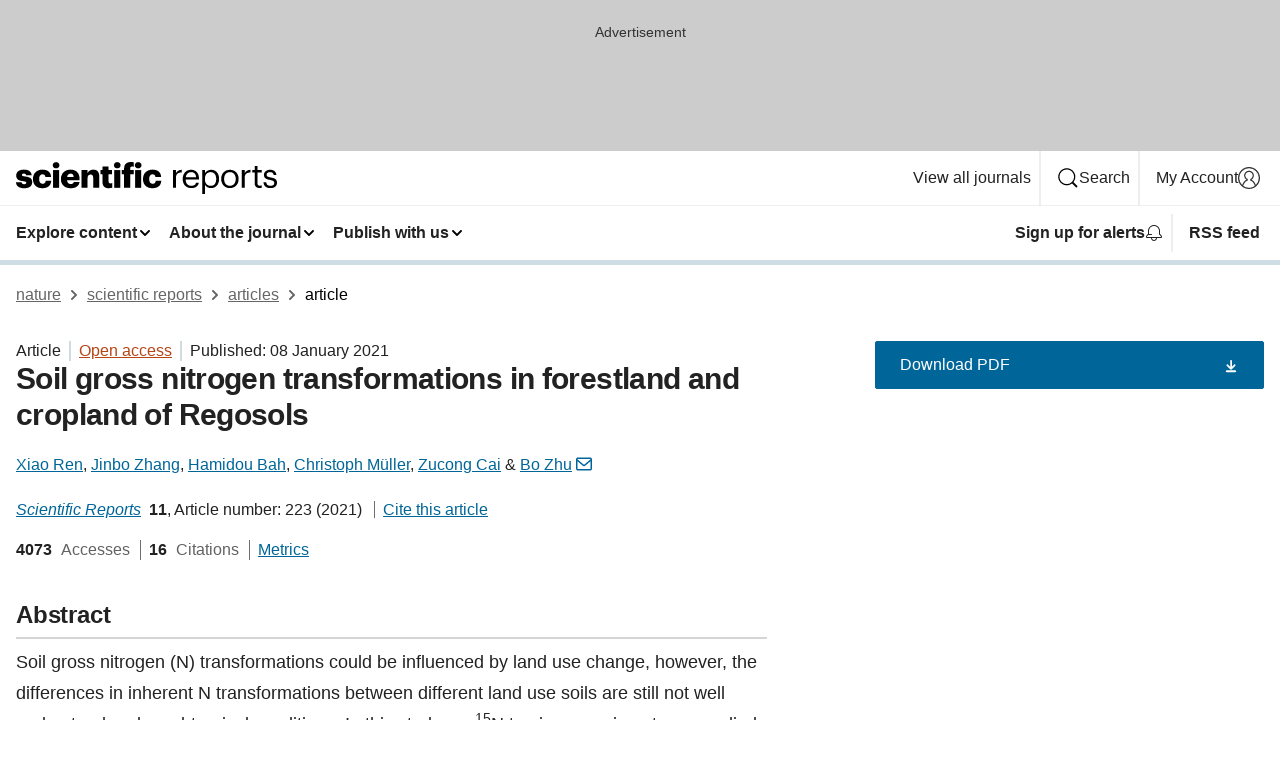

--- FILE ---
content_type: text/html; charset="UTF-8"
request_url: https://www.nature.com/articles/s41598-020-80395-x?error=cookies_not_supported&code=2e969522-0409-47f3-aafe-080758cd0012
body_size: 135508
content:
<!DOCTYPE html>
<html lang="en" class="grade-c">
<head>
    <title>Soil gross nitrogen transformations in forestland and cropland of Regosols | Scientific Reports</title>
    
        
<link rel="alternate" type="application/rss+xml" href="https://www.nature.com/srep.rss"/>


    

<link rel="preconnect" href="https://cmp.nature.com" crossorigin>

<meta http-equiv="X-UA-Compatible" content="IE=edge">
<meta name="applicable-device" content="pc,mobile">
<meta name="viewport" content="width=device-width,initial-scale=1.0,maximum-scale=5,user-scalable=yes">
<meta name="360-site-verification" content="5a2dc4ab3fcb9b0393241ffbbb490480" />

<script data-test="dataLayer">
    window.dataLayer = [{"content":{"category":{"contentType":"article","legacy":{"webtrendsPrimaryArticleType":"research","webtrendsSubjectTerms":"biogeochemistry;environmental-sciences","webtrendsContentCategory":null,"webtrendsContentCollection":null,"webtrendsContentGroup":"Scientific Reports","webtrendsContentGroupType":null,"webtrendsContentSubGroup":"Article","status":null}},"article":{"doi":"10.1038/s41598-020-80395-x"},"attributes":{"cms":null,"deliveryPlatform":"oscar","copyright":{"open":true,"legacy":{"webtrendsLicenceType":"http://creativecommons.org/licenses/by/4.0/"}}},"contentInfo":{"authors":["Xiao Ren","Jinbo Zhang","Hamidou Bah","Christoph Müller","Zucong Cai","Bo Zhu"],"publishedAt":1610064000,"publishedAtString":"2021-01-08","title":"Soil gross nitrogen transformations in forestland and cropland of Regosols","legacy":null,"publishedAtTime":null,"documentType":"aplusplus","subjects":"Biogeochemistry,Environmental sciences"},"journal":{"pcode":"srep","title":"scientific reports","volume":"11","issue":"1","id":41598,"publishingModel":"Open Access"},"authorization":{"status":true},"features":[{"name":"furtherReadingSection","present":true}],"collection":null},"page":{"category":{"pageType":"article"},"attributes":{"template":"mosaic","featureFlags":[{"name":"download-collection-test","active":false},{"name":"download-issue-test","active":false},{"name":"nature-onwards-journey","active":false}],"testGroup":null},"search":null},"privacy":{},"version":"1.0.0","product":null,"session":null,"user":null,"backHalfContent":true,"country":"US","hasBody":true,"uneditedManuscript":false,"twitterId":["o3xnx","o43y9","o3ef7"],"baiduId":"d38bce82bcb44717ccc29a90c4b781ea","japan":false}];
    window.dataLayer.push({
        ga4MeasurementId: 'G-ERRNTNZ807',
        ga360TrackingId: 'UA-71668177-1',
        twitterId: ['3xnx', 'o43y9', 'o3ef7'],
        baiduId: 'd38bce82bcb44717ccc29a90c4b781ea',
        ga4ServerUrl: 'https://collect.nature.com',
        imprint: 'nature'
    });
</script>

<script>
    (function(w, d) {
        w.config = w.config || {};
        w.config.mustardcut = false;

        
        if (w.matchMedia && w.matchMedia('only print, only all and (prefers-color-scheme: no-preference), only all and (prefers-color-scheme: light), only all and (prefers-color-scheme: dark)').matches) {
            w.config.mustardcut = true;
            d.classList.add('js');
            d.classList.remove('grade-c');
            d.classList.remove('no-js');
        }
    })(window, document.documentElement);
</script>
 



     
    
    
        
    
    <style>@media only print, only all and (prefers-color-scheme: no-preference), only all and (prefers-color-scheme: light), only all and (prefers-color-scheme: dark) {  .c-card--major .c-card__title,.u-h1,.u-h2,h1,h2,h2.app-access-wall__title{font-family:-apple-system,BlinkMacSystemFont,Segoe UI,Roboto,Oxygen-Sans,Ubuntu,Cantarell,Helvetica Neue,sans-serif;font-weight:700}.c-article-editorial-summary__container .c-article-editorial-summary__article-title,.c-card__title,.c-reading-companion__figure-title,.u-h3,.u-h4,h3,h4,h5,h6{letter-spacing:-.0117156rem}html{line-height:1.15;text-size-adjust:100%;box-sizing:border-box;font-size:100%;height:100%;overflow-y:scroll}body{background:#eee;color:#222;font-family:-apple-system,BlinkMacSystemFont,Segoe UI,Roboto,Oxygen-Sans,Ubuntu,Cantarell,Helvetica Neue,sans-serif;font-size:1.125rem;line-height:1.76;margin:0;min-height:100%}details,main{display:block}h1{font-size:2em;margin:.67em 0}a,sup{vertical-align:baseline}a{background-color:transparent;color:#069;overflow-wrap:break-word;text-decoration:underline;text-decoration-skip-ink:auto;word-break:break-word}b{font-weight:bolder}sup{font-size:75%;line-height:0;position:relative;top:-.5em}img{border:0;height:auto;max-width:100%;vertical-align:middle}button,input,select{font-family:inherit;font-size:100%;line-height:1.15;margin:0}button,input{overflow:visible}button,select{text-transform:none}[type=submit],button{-webkit-appearance:button}[type=checkbox]{box-sizing:border-box;padding:0}summary{display:list-item}[hidden]{display:none}button{border-radius:0;cursor:pointer}h1{font-size:2rem;font-weight:700;letter-spacing:-.0390625rem;line-height:2.25rem}.c-card--major .c-card__title,.u-h1,.u-h2,button,h1,h2,h2.app-access-wall__title{font-family:-apple-system,BlinkMacSystemFont,Segoe UI,Roboto,Oxygen-Sans,Ubuntu,Cantarell,Helvetica Neue,sans-serif}.c-card--major .c-card__title,.u-h2,h2{font-size:1.5rem;font-weight:700;letter-spacing:-.0117156rem;line-height:1.6rem}.u-h3{letter-spacing:-.0117156rem}.c-article-editorial-summary__container .c-article-editorial-summary__article-title,.c-card__title,.c-reading-companion__figure-title,.u-h3,.u-h4,h3,h4,h5,h6{font-family:-apple-system,BlinkMacSystemFont,Segoe UI,Roboto,Oxygen-Sans,Ubuntu,Cantarell,Helvetica Neue,sans-serif;font-size:1.25rem;font-weight:700;line-height:1.4rem}.c-article-editorial-summary__container .c-article-editorial-summary__article-title,.c-reading-companion__figure-title,.u-h4,h3,h4,h5,h6{letter-spacing:-.0117156rem}.c-reading-companion__figure-title,.u-h4{font-size:1.125rem}input+label{padding-left:.5em}nav ol,nav ul{list-style:none none}p:empty{display:none}.c-nature-box{background-color:#fff;border:1px solid #d5d5d5;border-radius:2px;box-shadow:0 0 5px 0 rgba(51,51,51,.1);line-height:1.3;margin-bottom:24px;padding:16px 16px 3px}.c-nature-box__text{font-size:1rem;margin-bottom:16px}.c-nature-box--access-to-pdf{display:none}@media only screen and (min-width:1024px){.c-nature-box--mobile{display:none}}.c-nature-box .c-pdf-download{margin-bottom:16px!important}.c-nature-box svg+.c-article__button-text{margin-left:8px}.c-nature-box--version{background-color:#eee}.c-nature-box__wrapper{transform:translateZ(0)}.c-nature-box__wrapper--placeholder{min-height:165px}.sans-serif{font-family:-apple-system,BlinkMacSystemFont,Segoe UI,Roboto,Oxygen-Sans,Ubuntu,Cantarell,Helvetica Neue,sans-serif}.article-page{background:#fff}p{overflow-wrap:break-word;word-break:break-word}.c-article-header{font-family:-apple-system,BlinkMacSystemFont,Segoe UI,Roboto,Oxygen-Sans,Ubuntu,Cantarell,Helvetica Neue,sans-serif;margin-bottom:40px}.c-article-identifiers{color:#6f6f6f;display:flex;flex-wrap:wrap;font-size:1rem;line-height:1.3;list-style:none;padding:0}.c-article-identifiers__item{list-style:none;margin-right:8px;padding-right:8px}.c-article-identifiers__item:last-child{margin-right:0;padding-right:0}.c-article-title{font-size:1.5rem;line-height:1.25;margin:0 0 16px}@media only screen and (min-width:768px){.c-article-title{font-size:1.875rem;line-height:1.2}}.c-article-author-list{display:inline;font-size:1rem;list-style:none;margin:0 8px 0 0;padding:0;width:100%}.c-article-author-list__item{display:inline;padding-right:0}.c-article-author-list svg{margin-left:4px}.c-article-author-list__show-more{display:none;margin-right:4px}.c-article-author-list__button,.js .c-article-author-list__item--hide,.js .c-article-author-list__show-more{display:none}.js .c-article-author-list--long .c-article-author-list__show-more,.js .c-article-author-list--long+.c-article-author-list__button{display:inline}@media only screen and (max-width:539px){.js .c-article-author-list__item--hide-small-screen{display:none}.js .c-article-author-list--short .c-article-author-list__show-more,.js .c-article-author-list--short+.c-article-author-list__button{display:inline}}#uptodate-client,.js .c-article-author-list--expanded .c-article-author-list__show-more{display:none!important}.js .c-article-author-list--expanded .c-article-author-list__item--hide-small-screen{display:inline!important}.c-article-author-list__button,.c-button-author-list{background:#ebf1f5;border:4px solid #ebf1f5;border-radius:20px;color:#666;font-size:.875rem;line-height:1.4;padding:2px 11px 2px 8px;text-decoration:none}.c-article-author-list__button svg,.c-button-author-list svg{margin:1px 4px 0 0}.c-article-author-list__button:hover,.c-button-author-list:hover{background:#069;border-color:transparent;color:#fff}.c-article-info-details{font-size:1rem;margin-bottom:8px;margin-top:16px}.c-article-info-details__cite-as{border-left:1px solid #6f6f6f;margin-left:8px;padding-left:8px}.c-article-metrics-bar{display:flex;flex-wrap:wrap;font-size:1rem;line-height:1.3}.c-article-metrics-bar__wrapper{margin:16px 0}.c-article-metrics-bar__item{align-items:baseline;border-right:1px solid #6f6f6f;margin-right:8px}.c-article-metrics-bar__item:last-child{border-right:0}.c-article-metrics-bar__count{font-weight:700;margin:0}.c-article-metrics-bar__label{color:#626262;font-style:normal;font-weight:400;margin:0 10px 0 5px}.c-article-metrics-bar__details{margin:0}.c-article-main-column{font-family:-apple-system,BlinkMacSystemFont,Segoe UI,Roboto,Oxygen-Sans,Ubuntu,Cantarell,Helvetica Neue,sans-serif;margin-right:8.6%;width:60.2%}@media only screen and (max-width:1023px){.c-article-main-column{margin-right:0;width:100%}}.c-article-extras{float:left;font-family:-apple-system,BlinkMacSystemFont,Segoe UI,Roboto,Oxygen-Sans,Ubuntu,Cantarell,Helvetica Neue,sans-serif;width:31.2%}@media only screen and (max-width:1023px){.c-article-extras{display:none}}.c-article-associated-content__container .c-article-associated-content__title,.c-article-section__title{border-bottom:2px solid #d5d5d5;font-size:1.25rem;margin:0;padding-bottom:8px}@media only screen and (min-width:768px){.c-article-associated-content__container .c-article-associated-content__title,.c-article-section__title{font-size:1.5rem;line-height:1.24}}.c-article-associated-content__container .c-article-associated-content__title{margin-bottom:8px}.c-article-body p{margin-bottom:24px;margin-top:0}.c-article-section{clear:both}.c-article-section__content{margin-bottom:40px;padding-top:8px}@media only screen and (max-width:1023px){.c-article-section__content{padding-left:0}}.c-article-authors-search{margin-bottom:24px;margin-top:0}.c-article-authors-search__item,.c-article-authors-search__title{font-family:-apple-system,BlinkMacSystemFont,Segoe UI,Roboto,Oxygen-Sans,Ubuntu,Cantarell,Helvetica Neue,sans-serif}.c-article-authors-search__title{color:#626262;font-size:1.05rem;font-weight:700;margin:0;padding:0}.c-article-authors-search__item{font-size:1rem}.c-article-authors-search__text{margin:0}.c-code-block{border:1px solid #fff;font-family:monospace;margin:0 0 24px;padding:20px}.c-code-block__heading{font-weight:400;margin-bottom:16px}.c-code-block__line{display:block;overflow-wrap:break-word;white-space:pre-wrap}.c-article-share-box__no-sharelink-info{font-size:.813rem;font-weight:700;margin-bottom:24px;padding-top:4px}.c-article-share-box__only-read-input{border:1px solid #d5d5d5;box-sizing:content-box;display:inline-block;font-size:.875rem;font-weight:700;height:24px;margin-bottom:8px;padding:8px 10px}.c-article-share-box__button--link-like{background-color:transparent;border:0;color:#069;cursor:pointer;font-size:.875rem;margin-bottom:8px;margin-left:10px}.c-article-editorial-summary__container{font-family:-apple-system,BlinkMacSystemFont,Segoe UI,Roboto,Oxygen-Sans,Ubuntu,Cantarell,Helvetica Neue,sans-serif;font-size:1rem}.c-article-editorial-summary__container .c-article-editorial-summary__content p:last-child{margin-bottom:0}.c-article-editorial-summary__container .c-article-editorial-summary__content--less{max-height:9.5rem;overflow:hidden}.c-article-editorial-summary__container .c-article-editorial-summary__button{background-color:#fff;border:0;color:#069;font-size:.875rem;margin-bottom:16px}.c-article-editorial-summary__container .c-article-editorial-summary__button.active,.c-article-editorial-summary__container .c-article-editorial-summary__button.hover,.c-article-editorial-summary__container .c-article-editorial-summary__button:active,.c-article-editorial-summary__container .c-article-editorial-summary__button:hover{text-decoration:underline;text-decoration-skip-ink:auto}.c-article-associated-content__container .c-article-associated-content__collection-label{font-size:.875rem;line-height:1.4}.c-article-associated-content__container .c-article-associated-content__collection-title{line-height:1.3}.c-reading-companion{clear:both;min-height:389px}.c-reading-companion__sticky{max-width:389px}.c-reading-companion__scroll-pane{margin:0;min-height:200px;overflow:hidden auto}.c-reading-companion__tabs{display:flex;flex-flow:row nowrap;font-size:1rem;list-style:none;margin:0 0 8px;padding:0}.c-reading-companion__tabs>li{flex-grow:1}.c-reading-companion__tab{background-color:#eee;border:1px solid #d5d5d5;border-image:initial;border-left-width:0;color:#0067c5;font-size:1rem;padding:8px 8px 8px 15px;text-align:left;width:100%}.c-reading-companion__tabs li:first-child .c-reading-companion__tab{border-left-width:1px}.c-reading-companion__tab--active{background-color:#fff;border-bottom:1px solid #fff;color:#222;font-weight:700}.c-reading-companion__sections-list{list-style:none;padding:0}.c-reading-companion__figures-list,.c-reading-companion__references-list{list-style:none;min-height:389px;padding:0}.c-reading-companion__sections-list{margin:0 0 8px;min-height:50px}.c-reading-companion__section-item{font-size:1rem;padding:0}.c-reading-companion__section-item a{display:block;line-height:1.5;overflow:hidden;padding:8px 0 8px 16px;text-overflow:ellipsis;white-space:nowrap}.c-reading-companion__figure-item{border-top:1px solid #d5d5d5;font-size:1rem;padding:16px 8px 16px 0}.c-reading-companion__figure-item:first-child{border-top:none;padding-top:8px}.c-reading-companion__reference-item{border-top:1px solid #d5d5d5;font-size:1rem;padding:8px 8px 8px 16px}.c-reading-companion__reference-item:first-child{border-top:none}.c-reading-companion__reference-item a{word-break:break-word}.c-reading-companion__reference-citation{display:inline}.c-reading-companion__reference-links{font-size:.813rem;font-weight:700;list-style:none;margin:8px 0 0;padding:0;text-align:right}.c-reading-companion__reference-links>a{display:inline-block;padding-left:8px}.c-reading-companion__reference-links>a:first-child{display:inline-block;padding-left:0}.c-reading-companion__figure-title{display:block;margin:0 0 8px}.c-reading-companion__figure-links{display:flex;justify-content:space-between;margin:8px 0 0}.c-reading-companion__figure-links>a{align-items:center;display:flex}.c-reading-companion__figure-full-link svg{height:.8em;margin-left:2px}.c-reading-companion__panel{border-top:none;display:none;margin-top:0;padding-top:0}.c-cod,.c-reading-companion__panel--active{display:block}.c-cod{font-size:1rem;width:100%}.c-cod__form{background:#ebf0f3}.c-cod__prompt{font-size:1.125rem;line-height:1.3;margin:0 0 24px}.c-cod__label{display:block;margin:0 0 4px}.c-cod__row{display:flex;margin:0 0 16px}.c-cod__row:last-child{margin:0}.c-cod__input{border:1px solid #d5d5d5;border-radius:2px;flex:1 1 auto;margin:0;padding:13px}.c-cod__input--submit{background-color:#069;border:1px solid #069;color:#fff;flex-shrink:1;margin-left:8px;transition:background-color .2s ease-out 0s,color .2s ease-out 0s}.c-cod__input--submit-single{flex-basis:100%;flex-shrink:0;margin:0}.c-cod__input--submit:focus,.c-cod__input--submit:hover{background-color:#fff;color:#069}.c-pdf-download__link .u-icon{padding-top:2px}.c-pdf-download{display:flex;margin-bottom:24px;max-height:48px}@media only screen and (min-width:540px){.c-pdf-download{max-height:none}}@media only screen and (min-width:1024px){.c-pdf-download{max-height:48px}}.c-pdf-download__link{display:flex;flex:1 1 0%}.c-pdf-download__link:hover{text-decoration:none}.c-pdf-download__text{padding-right:4px}@media only screen and (max-width:539px){.c-pdf-download__text{text-transform:capitalize}}@media only screen and (min-width:540px){.c-pdf-download__text{padding-right:8px}}.c-context-bar--sticky .c-pdf-download{display:block;margin-bottom:0;white-space:nowrap}@media only screen and (max-width:539px){.c-pdf-download .u-sticky-visually-hidden{border:0;clip:rect(0,0,0,0);height:1px;margin:-100%;overflow:hidden;padding:0;position:absolute!important;width:1px}}.c-pdf-container{display:flex;justify-content:flex-end}@media only screen and (max-width:539px){.c-pdf-container .c-pdf-download{display:flex;flex-basis:100%}}.c-pdf-container .c-pdf-download+.c-pdf-download{margin-left:16px}.c-article-extras .c-pdf-container .c-pdf-download{width:100%}.c-article-extras .c-pdf-container .c-pdf-download+.c-pdf-download{margin-left:0}@media only screen and (min-width:540px){.c-context-bar--sticky .c-pdf-download__link{align-items:center;flex:1 1 183px}}@media only screen and (max-width:320px){.c-context-bar--sticky .c-pdf-download__link{padding:16px}}.article-page--commercial .c-article-main-column .c-pdf-button__container .c-pdf-download{display:none}@media only screen and (max-width:1023px){.article-page--commercial .c-article-main-column .c-pdf-button__container .c-pdf-download{display:block}}.c-recommendations-column-switch .c-meta{margin-top:auto}.c-context-bar{box-shadow:0 0 10px 0 rgba(51,51,51,.2);position:relative;width:100%}.c-context-bar__container{margin:0 auto;max-width:1280px;padding:0 16px}.c-context-bar__title{display:none}.app-researcher-popup__link.hover,.app-researcher-popup__link.visited,.app-researcher-popup__link:hover,.app-researcher-popup__link:visited,.c-article-metrics__heading a,.c-article-metrics__posts .c-card__title a{color:inherit}.c-article-authors-search__list{align-items:center;display:flex;flex-wrap:wrap;gap:16px 16px;justify-content:center}@media only screen and (min-width:320px){.c-article-authors-search__list{justify-content:normal}}.c-article-authors-search__text{align-items:center;display:flex;flex-flow:column wrap;font-size:14px;justify-content:center}@media only screen and (min-width:320px){.c-article-authors-search__text{flex-direction:row;font-size:16px}}.c-article-authors-search__links-text{font-weight:700;margin-right:8px;text-align:center}@media only screen and (min-width:320px){.c-article-authors-search__links-text{text-align:left}}.c-article-authors-search__list-item--left{flex:1 1 100%}@media only screen and (min-width:320px){.c-article-authors-search__list-item--left{flex-basis:auto}}.c-article-authors-search__list-item--right{flex:1 1 auto}.c-article-identifiers{margin:0}.c-article-identifiers__item{border-right:2px solid #cedbe0;color:#222;font-size:14px}@media only screen and (min-width:320px){.c-article-identifiers__item{font-size:16px}}.c-article-identifiers__item:last-child{border-right:none}.c-article-metrics__posts .c-card__title{font-size:1.05rem}.c-article-metrics__posts .c-card__title+span{color:#6f6f6f;font-size:1rem}.app-author-list{color:#222;font-family:-apple-system,BlinkMacSystemFont,Segoe UI,Roboto,Oxygen-Sans,Ubuntu,Cantarell,Helvetica Neue,sans-serif;font-size:1rem;line-height:1.4;list-style:none;margin:0;padding:0}.app-author-list>li,.c-breadcrumbs>li,.c-footer__links>li,.js .app-author-list,.u-list-comma-separated>li,.u-list-inline>li{display:inline}.app-author-list>li:not(:first-child):not(:last-child):before{content:", "}.app-author-list>li:not(:only-child):last-child:before{content:" & "}.app-author-list--compact{font-size:.875rem;line-height:1.4}.app-author-list--truncated>li:not(:only-child):last-child:before{content:" ... "}.js .app-author-list__hide{display:none;visibility:hidden}.js .app-author-list__hide:first-child+*{margin-block-start:0}.c-ad{text-align:center}@media only screen and (min-width:320px){.c-ad{padding:8px}}.c-ad--728x90{background-color:#ccc;display:none}.c-ad--728x90 .c-ad__inner{min-height:calc(1.5em + 94px)}@media only screen and (min-width:768px){.js .c-ad--728x90{display:none}.js .u-show-following-ad+.c-ad--728x90{display:block}}.c-ad__label{color:#333;font-weight:400;line-height:1.5;margin-bottom:4px}.c-ad__label,.c-meta{font-family:-apple-system,BlinkMacSystemFont,Segoe UI,Roboto,Oxygen-Sans,Ubuntu,Cantarell,Helvetica Neue,sans-serif;font-size:.875rem}.c-meta{color:inherit;line-height:1.4;list-style:none;margin:0;padding:0}.c-meta--large{font-size:1rem}.c-meta--large .c-meta__item{margin-bottom:8px}.c-meta__item{display:inline-block;margin-bottom:4px}.c-meta__item:not(:last-child){border-right:1px solid #d5d5d5;margin-right:4px;padding-right:4px}@media only screen and (max-width:539px){.c-meta__item--block-sm-max{display:block}.c-meta__item--block-sm-max:not(:last-child){border-right:none;margin-right:0;padding-right:0}}@media only screen and (min-width:1024px){.c-meta__item--block-at-lg{display:block}.c-meta__item--block-at-lg:not(:last-child){border-right:none;margin-right:0;padding-right:0}}.c-meta__type{font-weight:700;text-transform:none}.c-skip-link{background:#069;bottom:auto;color:#fff;font-family:-apple-system,BlinkMacSystemFont,Segoe UI,Roboto,Oxygen-Sans,Ubuntu,Cantarell,Helvetica Neue,sans-serif;font-size:.875rem;padding:8px;position:absolute;text-align:center;transform:translateY(-100%);z-index:9999}@media (prefers-reduced-motion:reduce){.c-skip-link{transition:top .3s ease-in-out 0s}}@media print{.c-skip-link{display:none}}.c-skip-link:link{color:#fff}.c-status-message{align-items:center;box-sizing:border-box;display:flex;font-family:-apple-system,BlinkMacSystemFont,Segoe UI,Roboto,Oxygen-Sans,Ubuntu,Cantarell,Helvetica Neue,sans-serif;font-size:1rem;position:relative;width:100%}.c-card__summary>p:last-child,.c-status-message :last-child{margin-bottom:0}.c-status-message--boxed{background-color:#fff;border:1px solid #eee;border-radius:2px;line-height:1.4;padding:16px}.c-status-message__heading{font-family:-apple-system,BlinkMacSystemFont,Segoe UI,Roboto,Oxygen-Sans,Ubuntu,Cantarell,Helvetica Neue,sans-serif;font-size:1rem;font-weight:700}.c-status-message__icon{fill:currentcolor;display:inline-block;flex:0 0 auto;height:1.5em;margin-right:8px;transform:translate(0);vertical-align:text-top;width:1.5em}.c-status-message__icon--top{align-self:flex-start}.c-status-message--info .c-status-message__icon{color:#003f8d}.c-status-message--boxed.c-status-message--info{border-bottom:4px solid #003f8d}.c-status-message--error .c-status-message__icon{color:#c40606}.c-status-message--boxed.c-status-message--error{border-bottom:4px solid #c40606}.c-status-message--success .c-status-message__icon{color:#00b8b0}.c-status-message--boxed.c-status-message--success{border-bottom:4px solid #00b8b0}.c-status-message--warning .c-status-message__icon{color:#edbc53}.c-status-message--boxed.c-status-message--warning{border-bottom:4px solid #edbc53}.c-breadcrumbs{color:#000;font-family:-apple-system,BlinkMacSystemFont,Segoe UI,Roboto,Oxygen-Sans,Ubuntu,Cantarell,Helvetica Neue,sans-serif;font-size:1rem;list-style:none;margin:0;padding:0}.c-breadcrumbs__link{color:#666}svg.c-breadcrumbs__chevron{margin:4px 4px 0;fill:#888;height:10px;width:10px}@media only screen and (max-width:539px){.c-breadcrumbs .c-breadcrumbs__item{display:none}.c-breadcrumbs .c-breadcrumbs__item:last-child,.c-breadcrumbs .c-breadcrumbs__item:nth-last-child(2){display:inline}}.c-card{background-color:transparent;border:0;box-shadow:none;display:flex;flex-direction:column;font-size:14px;min-width:0;overflow:hidden;padding:0;position:relative}.c-card--no-shape{background:0 0;border:0;box-shadow:none}.c-card__image{display:flex;justify-content:center;overflow:hidden;padding-bottom:56.25%;position:relative}@supports (aspect-ratio:1/1){.c-card__image{padding-bottom:0}}.c-card__image img{left:0;min-height:100%;min-width:100%;position:absolute}@supports ((-o-object-fit:cover) or (object-fit:cover)){.c-card__image img{height:100%;object-fit:cover;width:100%}}.c-card__body{flex:1 1 auto;padding:16px}.c-card--no-shape .c-card__body{padding:0}.c-card--no-shape .c-card__body:not(:first-child){padding-top:16px}.c-card__title{letter-spacing:-.01875rem;margin-bottom:8px;margin-top:0}[lang=de] .c-card__title{hyphens:auto}.c-card__summary{line-height:1.4}.c-card__summary>p{margin-bottom:5px}.c-card__summary a{text-decoration:underline}.c-card__link:not(.c-card__link--no-block-link):before{bottom:0;content:"";left:0;position:absolute;right:0;top:0}.c-card--flush .c-card__body{padding:0}.c-card--major{font-size:1rem}.c-card--dark{background-color:#29303c;border-width:0;color:#e3e4e5}.c-card--dark .c-card__title{color:#fff}.c-card--dark .c-card__link,.c-card--dark .c-card__summary a{color:inherit}.c-header{background-color:#fff;border-bottom:5px solid #000;font-size:1rem;line-height:1.4;margin-bottom:16px}.c-header__row{padding:0;position:relative}.c-header__row:not(:last-child){border-bottom:1px solid #eee}.c-header__split{align-items:center;display:flex;justify-content:space-between}.c-header__logo-container{flex:1 1 0px;line-height:0;margin:8px 24px 8px 0}.c-header__logo{transform:translateZ(0)}.c-header__logo img{max-height:32px}.c-header__container{margin:0 auto;max-width:1280px}.c-header__menu{align-items:center;display:flex;flex:0 1 auto;flex-wrap:wrap;font-weight:700;gap:8px 8px;line-height:1.4;list-style:none;margin:0 -4px;padding:0}@media print{.c-header__menu{display:none}}@media only screen and (max-width:1023px){.c-header__menu--hide-lg-max{display:none;visibility:hidden}}.c-header__menu--global{font-weight:400;justify-content:flex-end}.c-header__menu--global svg{display:none;visibility:hidden}.c-header__menu--global svg:first-child+*{margin-block-start:0}@media only screen and (min-width:540px){.c-header__menu--global svg{display:block;visibility:visible}}.c-header__menu--journal{font-size:.875rem;margin:8px 0 8px -8px}@media only screen and (min-width:540px){.c-header__menu--journal{flex-wrap:nowrap;font-size:1rem}}.c-header__item{padding-bottom:0;padding-top:0;position:static}.c-header__item--pipe{border-left:2px solid #eee;padding-left:8px}.c-header__item--padding{padding-bottom:8px;padding-top:8px}@media only screen and (min-width:540px){.c-header__item--dropdown-menu{position:relative}}@media only screen and (min-width:1024px){.c-header__item--hide-lg{display:none;visibility:hidden}}@media only screen and (max-width:767px){.c-header__item--hide-md-max{display:none;visibility:hidden}.c-header__item--hide-md-max:first-child+*{margin-block-start:0}}.c-header__link{align-items:center;color:inherit;display:inline-flex;gap:4px 4px;padding:8px;white-space:nowrap}.c-header__link svg{transition-duration:.2s}.c-header__show-text{display:none;visibility:hidden}.has-tethered .c-header__heading--js-hide:first-child+*{margin-block-start:0}@media only screen and (min-width:540px){.c-header__show-text{display:inline;visibility:visible}}.c-header__show-text-sm{display:inline;visibility:visible}@media only screen and (min-width:540px){.c-header__show-text-sm{display:none;visibility:hidden}.c-header__show-text-sm:first-child+*{margin-block-start:0}}.c-header__dropdown{background-color:#000;border-bottom:1px solid #2f2f2f;color:#eee;font-size:.875rem;line-height:1.2;padding:16px 0}@media print{.c-header__dropdown{display:none}}.c-header__heading{display:inline-block;font-family:-apple-system,BlinkMacSystemFont,Segoe UI,Roboto,Oxygen-Sans,Ubuntu,Cantarell,Helvetica Neue,sans-serif;font-size:1.25rem;font-weight:400;line-height:1.4;margin-bottom:8px}.c-header__heading--keyline{border-top:1px solid;border-color:#2f2f2f;margin-top:16px;padding-top:16px;width:100%}.c-header__list{display:flex;flex-wrap:wrap;gap:0 16px;list-style:none;margin:0 -8px}.c-header__flush{margin:0 -8px}.c-header__visually-hidden{border:0;clip:rect(0,0,0,0);height:1px;margin:-100%;overflow:hidden;padding:0;position:absolute!important;width:1px}.c-header__search-form{margin-bottom:8px}.c-header__search-layout{display:flex;flex-wrap:wrap;gap:16px 16px}.c-header__search-layout>:first-child{flex:999 1 auto}.c-header__search-layout>*{flex:1 1 auto}.c-header__search-layout--max-width{max-width:720px}.c-header__search-button{align-items:center;background-color:transparent;background-image:none;border:1px solid #fff;border-radius:2px;color:#fff;cursor:pointer;display:flex;font-family:sans-serif;font-size:1rem;justify-content:center;line-height:1.15;margin:0;padding:8px 16px;position:relative;text-decoration:none;transition:all .25s ease 0s,color .25s ease 0s,border-color .25s ease 0s;width:100%}.c-header__input,.c-header__select{border:1px solid;border-radius:3px;box-sizing:border-box;font-size:1rem;padding:8px 16px;width:100%}.c-header__select{-webkit-appearance:none;background-image:url("data:image/svg+xml,%3Csvg height='16' viewBox='0 0 16 16' width='16' xmlns='http://www.w3.org/2000/svg'%3E%3Cpath d='m5.58578644 3-3.29289322-3.29289322c-.39052429-.39052429-.39052429-1.02368927 0-1.41421356s1.02368927-.39052429 1.41421356 0l4 4c.39052429.39052429.39052429 1.02368927 0 1.41421356l-4 4c-.39052429.39052429-1.02368927.39052429-1.41421356 0s-.39052429-1.02368927 0-1.41421356z' fill='%23333' fill-rule='evenodd' transform='matrix(0 1 -1 0 11 3)'/%3E%3C/svg%3E");background-position:right .7em top 50%;background-repeat:no-repeat;background-size:1em;box-shadow:0 1px 0 1px rgba(0,0,0,.04);display:block;margin:0;max-width:100%;min-width:150px}@media only screen and (min-width:540px){.c-header__menu--journal .c-header__item--dropdown-menu:last-child .c-header__dropdown.has-tethered{left:auto;right:0}}@media only screen and (min-width:768px){.c-header__menu--journal .c-header__item--dropdown-menu:last-child .c-header__dropdown.has-tethered{left:0;right:auto}}.c-header__dropdown.has-tethered{border-bottom:0;border-radius:0 0 2px 2px;left:0;position:absolute;top:100%;transform:translateY(5px);width:100%;z-index:1}@media only screen and (min-width:540px){.c-header__dropdown.has-tethered{transform:translateY(8px);width:auto}}@media only screen and (min-width:768px){.c-header__dropdown.has-tethered{min-width:225px}}.c-header__dropdown--full-width.has-tethered{padding:32px 0 24px;transform:none;width:100%}.has-tethered .c-header__heading--js-hide{display:none;visibility:hidden}.has-tethered .c-header__list--js-stack{flex-direction:column}.has-tethered .c-header__item--keyline,.has-tethered .c-header__list~.c-header__list .c-header__item:first-child{border-top:1px solid #d5d5d5;margin-top:8px;padding-top:8px}.c-header__item--snid-account-widget{display:flex}.c-header__container{padding:0 4px}.c-header__list{padding:0 12px}.c-header__menu .c-header__link{font-size:14px}.c-header__item--snid-account-widget .c-header__link{padding:8px}.c-header__menu--journal{margin-left:0}@media only screen and (min-width:540px){.c-header__container{padding:0 16px}.c-header__menu--journal{margin-left:-8px}.c-header__menu .c-header__link{font-size:16px}.c-header__link--search{gap:13px 13px}}.u-button{align-items:center;background-color:transparent;background-image:none;border-radius:2px;cursor:pointer;display:inline-flex;font-family:sans-serif;font-size:1rem;justify-content:center;line-height:1.3;margin:0;padding:8px;position:relative;text-decoration:none;transition:all .25s ease 0s,color .25s ease 0s,border-color .25s ease 0s;width:auto}.u-button svg,.u-button--primary svg{fill:currentcolor}.u-button{border:1px solid #069;color:#069}.u-button--primary{background-color:#069;background-image:none;border:1px solid #069;color:#fff}.u-button--full-width{display:flex;width:100%}.u-display-none{display:none}.js .u-js-hide,.u-hide{display:none;visibility:hidden}.u-hide:first-child+*{margin-block-start:0}.u-visually-hidden{border:0;clip:rect(0,0,0,0);height:1px;margin:-100%;overflow:hidden;padding:0;position:absolute!important;width:1px}@media print{.u-hide-print{display:none}}@media only screen and (min-width:1024px){.u-hide-at-lg{display:none;visibility:hidden}.u-hide-at-lg:first-child+*{margin-block-start:0}}.u-clearfix:after,.u-clearfix:before{content:"";display:table}.u-clearfix:after{clear:both}.u-color-open-access{color:#b74616}.u-float-left{float:left}.u-icon{fill:currentcolor;display:inline-block;height:1em;transform:translate(0);vertical-align:text-top;width:1em}.u-full-height{height:100%}.u-link-inherit{color:inherit}.u-list-reset{list-style:none;margin:0;padding:0}.u-text-bold{font-weight:700}.u-container{margin:0 auto;max-width:1280px;padding:0 16px}.u-justify-content-space-between{justify-content:space-between}.u-mt-32{margin-top:32px}.u-mb-8{margin-bottom:8px}.u-mb-16{margin-bottom:16px}.u-mb-24{margin-bottom:24px}.u-mb-32{margin-bottom:32px}.u-mb-48{margin-bottom:48px}.u-pa-16{padding:16px}html *,html :after,html :before{box-sizing:inherit}.c-article-section__title,.c-article-title{font-weight:700}.c-card__title{line-height:1.4em}.c-article__button{background-color:#069;border:1px solid #069;border-radius:2px;color:#fff;display:flex;font-family:-apple-system,BlinkMacSystemFont,Segoe UI,Roboto,Oxygen-Sans,Ubuntu,Cantarell,Helvetica Neue,sans-serif;font-size:.875rem;line-height:1.4;margin-bottom:16px;padding:13px;transition:background-color .2s ease-out 0s,color .2s ease-out 0s}.c-article__button,.c-article__button:hover{text-decoration:none}.c-article__button--inverted,.c-article__button:hover{background-color:#fff;color:#069}.c-article__button--inverted:hover{background-color:#069;color:#fff}.c-header__link{text-decoration:inherit}.grade-c-hide{display:block}.c-pdf-download__link{padding:13px 24px} } </style>




    
        <link data-test="critical-css-handler" data-inline-css-source="critical-css" rel="stylesheet" href="/static/css/enhanced-article-1e72f97fd7.css" media="print" onload="this.media='only print, only all and (prefers-color-scheme: no-preference), only all and (prefers-color-scheme: light), only all and (prefers-color-scheme: dark)';this.onload=null">
    
    <noscript>
        <link rel="stylesheet" type="text/css" href="/static/css/enhanced-article-1e72f97fd7.css" media="only print, only all and (prefers-color-scheme: no-preference), only all and (prefers-color-scheme: light), only all and (prefers-color-scheme: dark)">
    </noscript>

<link rel="stylesheet" type="text/css" href="/static/css/article-print-fb7cb72232.css" media="print">
    



<link rel="apple-touch-icon" sizes="180x180" href=/static/images/favicons/nature/apple-touch-icon-f39cb19454.png>
<link rel="icon" type="image/png" sizes="48x48" href=/static/images/favicons/nature/favicon-48x48-b52890008c.png>
<link rel="icon" type="image/png" sizes="32x32" href=/static/images/favicons/nature/favicon-32x32-3fe59ece92.png>
<link rel="icon" type="image/png" sizes="16x16" href=/static/images/favicons/nature/favicon-16x16-951651ab72.png>
<link rel="manifest" href=/static/manifest.json crossorigin="use-credentials">
<link rel="mask-icon" href=/static/images/favicons/nature/safari-pinned-tab-69bff48fe6.svg color="#000000">
<link rel="shortcut icon" href=/static/images/favicons/nature/favicon.ico>
<meta name="msapplication-TileColor" content="#000000">
<meta name="msapplication-config" content=/static/browserconfig.xml>
<meta name="theme-color" content="#000000">
<meta name="application-name" content="Nature">


<script>
    (function () {
        if ( typeof window.CustomEvent === "function" ) return false;
        function CustomEvent ( event, params ) {
            params = params || { bubbles: false, cancelable: false, detail: null };
            var evt = document.createEvent( 'CustomEvent' );
            evt.initCustomEvent( event, params.bubbles, params.cancelable, params.detail );
            return evt;
        }

        CustomEvent.prototype = window.Event.prototype;

        window.CustomEvent = CustomEvent;
    })();
</script>


<script>
    (function (w, d, s) {
        var urlParams = new URLSearchParams(w.location.search);
        if (urlParams.get('gptAdsTest') !== null) {
            d.addEventListener('sncc:initialise', function (e) {
                var t = d.createElement(s);
                var h = d.getElementsByTagName(s)[0];
                t.src = 'https://' + (e.detail.C03 ? 'securepubads.g.doubleclick' : 'pagead2.googlesyndication') + '.net/tag/js/gpt.js';
                t.async = false;
                t.onload = function () {
                    var n = d.createElement(s);
                    n.src = 'https://fed-libs.nature.com/production/gpt-ads-gtm.min.js';
                    n.async = false;
                    h.insertAdjacentElement('afterend', n);
                };
                h.insertAdjacentElement('afterend', t);
            })
        }
    })(window, document, 'script');
</script>
    
<!-- Google Tag Manager -->
<script data-test="gtm-head">
    window.initGTM = function() {
        if (window.config.mustardcut) {
            (function (w, d, s, l, i) {
                w[l] = w[l] || [];
                w[l].push({'gtm.start': new Date().getTime(), event: 'gtm.js'});
                var f = d.getElementsByTagName(s)[0],
                        j = d.createElement(s),
                        dl = l != 'dataLayer' ? '&l=' + l : '';
                j.async = true;
                j.src = 'https://sgtm.nature.com/gtm.js?id=' + i + dl;
                f.parentNode.insertBefore(j, f);
            })(window, document, 'script', 'dataLayer', 'GTM-MRVXSHQ');
        }
    }
</script>
<!-- End Google Tag Manager -->

    <script>
    (function(w,d,t) {
        function cc() {
            var h = w.location.hostname;
            if (h === 'preview-www.nature.com') return;
            var e = d.createElement(t),
                s = d.getElementsByTagName(t)[0];
            if (h === 'nature.com' || h.endsWith('.nature.com')) {
                e.src = 'https://cmp.nature.com/production_live/en/consent-bundle-8-102.js';
                e.setAttribute('onload', "initGTM(window,document,'script','dataLayer','GTM-MRVXSHQ')");
            } else {
                e.src = '/static/js/cookie-consent-es5-bundle-8d962b73c2.js';
                e.setAttribute('data-consent', h);
            }
            s.insertAdjacentElement('afterend', e);
        }
        cc();
    })(window,document,'script');
</script>


<script id="js-position0">
    (function(w, d) {
        w.idpVerifyPrefix = 'https://verify.nature.com';
        w.ra21Host = 'https://wayf.springernature.com';
        var moduleSupport = (function() {
            return 'noModule' in d.createElement('script');
        })();

        if (w.config.mustardcut === true) {
            w.loader = {
                index: 0,
                registered: [],
                scripts: [
                    
                        {src: '/static/js/global-article-es6-bundle-4b65fc7e00.js', test: 'global-article-js', module: true},
                        {src: '/static/js/global-article-es5-bundle-432fb5ed2f.js', test: 'global-article-js', nomodule: true},
                        {src: '/static/js/shared-es6-bundle-0c7392804a.js', test: 'shared-js', module: true},
                        {src: '/static/js/shared-es5-bundle-f97043df39.js', test: 'shared-js', nomodule: true},
                        {src: '/static/js/header-150-es6-bundle-5bb959eaa1.js', test: 'header-150-js', module: true},
                        {src: '/static/js/header-150-es5-bundle-994fde5b1d.js', test: 'header-150-js', nomodule: true}
                    
                ].filter(function (s) {
                    if (s.src === null) return false;
                    if (moduleSupport && s.nomodule) return false;
                    return !(!moduleSupport && s.module);
                }),

                register: function (value) {
                    this.registered.push(value);
                },

                ready: function () {
                    if (this.registered.length === this.scripts.length) {
                        this.registered.forEach(function (fn) {
                            if (typeof fn === 'function') {
                                setTimeout(fn, 0); 
                            }
                        });
                        this.ready = function () {};
                    }
                },

                insert: function (s) {
                    var t = d.getElementById('js-position' + this.index);
                    if (t && t.insertAdjacentElement) {
                        t.insertAdjacentElement('afterend', s);
                    } else {
                        d.head.appendChild(s);
                    }
                    ++this.index;
                },

                createScript: function (script, beforeLoad) {
                    var s = d.createElement('script');
                    s.id = 'js-position' + (this.index + 1);
                    s.setAttribute('data-test', script.test);
                    if (beforeLoad) {
                        s.defer = 'defer';
                        s.onload = function () {
                            if (script.noinit) {
                                loader.register(true);
                            }
                            if (d.readyState === 'interactive' || d.readyState === 'complete') {
                                loader.ready();
                            }
                        };
                    } else {
                        s.async = 'async';
                    }
                    s.src = script.src;
                    return s;
                },

                init: function () {
                    this.scripts.forEach(function (s) {
                        loader.insert(loader.createScript(s, true));
                    });

                    d.addEventListener('DOMContentLoaded', function () {
                        loader.ready();
                        var conditionalScripts;
                        
                            conditionalScripts = [
                                {match: 'div[data-pan-container]', src: '/static/js/pan-zoom-es6-bundle-464a2af269.js', test: 'pan-zoom-js',  module: true },
                                {match: 'div[data-pan-container]', src: '/static/js/pan-zoom-es5-bundle-98fb9b653b.js', test: 'pan-zoom-js',  nomodule: true },
                                {match: 'math,span.mathjax-tex', src: '/static/js/math-es6-bundle-cfe28c12e7.js', test: 'math-js', module: true},
                                {match: 'math,span.mathjax-tex', src: '/static/js/math-es5-bundle-41a1a3e87a.js', test: 'math-js', nomodule: true}
                            ];
                        

                        if (conditionalScripts) {
                            conditionalScripts.filter(function (script) {
                                return !!document.querySelector(script.match) && !((moduleSupport && script.nomodule) || (!moduleSupport && script.module));
                            }).forEach(function (script) {
                                loader.insert(loader.createScript(script));
                            });
                        }
                    }, false);
                }
            };
            loader.init();
        }
    })(window, document);
</script>










<meta name="robots" content="noarchive">
<meta name="access" content="Yes">


<link rel="search" href="https://www.nature.com/search">
<link rel="search" href="https://www.nature.com/opensearch/opensearch.xml" type="application/opensearchdescription+xml" title="nature.com">
<link rel="search" href="https://www.nature.com/opensearch/request" type="application/sru+xml" title="nature.com">





    
    <script type="application/ld+json">{"mainEntity":{"headline":"Soil gross nitrogen transformations in forestland and cropland of Regosols","description":"Soil gross nitrogen (N) transformations could be influenced by land use change, however, the differences in inherent N transformations between different land use soils are still not well understood under subtropical conditions. In this study, an 15N tracing experiment was applied to determine the influence of land uses on gross N transformations in Regosols, widely distributed soils in Southwest China. Soil samples were taken from the dominant land use types of forestland and cropland. In the cropland soils, the gross autotrophic nitrification rates (mean 14.54 ± 1.66 mg N kg−1 day−1) were significantly higher, while the gross NH4+ immobilization rates (mean 0.34 ± 0.10 mg N kg−1 day−1) were significantly lower than those in the forestland soils (mean 1.99 ± 0.56 and 6.67 ± 0.74 mg N kg−1 day−1, respectively). The gross NO3− immobilization and dissimilatory NO3− reduction to NH4+ (DNRA) rates were not significantly different between the forestland and cropland soils. In comparison to the forestland soils (mean 0.51 ± 0.24), the cropland soils had significantly lower NO3− retention capacities (mean 0.01 ± 0.01), indicating that the potential N losses in the cropland soils were higher. The correlation analysis demonstrated that soil gross autotrophic nitrification rate was negatively and gross NH4+ immobilization rate was positively related to the SOC content and C/N ratio. Therefore, effective measures should be taken to increase soil SOC content and C/N ratio to enhance soil N immobilization ability and NO3− retention capacity and thus reduce NO3− losses from the Regosols.","datePublished":"2021-01-08T00:00:00Z","dateModified":"2021-01-08T00:00:00Z","pageStart":"1","pageEnd":"11","license":"http://creativecommons.org/licenses/by/4.0/","sameAs":"https://doi.org/10.1038/s41598-020-80395-x","keywords":["Biogeochemistry","Environmental sciences","Science","Humanities and Social Sciences","multidisciplinary"],"image":["https://media.springernature.com/lw1200/springer-static/image/art%3A10.1038%2Fs41598-020-80395-x/MediaObjects/41598_2020_80395_Fig1_HTML.png","https://media.springernature.com/lw1200/springer-static/image/art%3A10.1038%2Fs41598-020-80395-x/MediaObjects/41598_2020_80395_Fig2_HTML.png","https://media.springernature.com/lw1200/springer-static/image/art%3A10.1038%2Fs41598-020-80395-x/MediaObjects/41598_2020_80395_Fig3_HTML.png","https://media.springernature.com/lw1200/springer-static/image/art%3A10.1038%2Fs41598-020-80395-x/MediaObjects/41598_2020_80395_Fig4_HTML.png","https://media.springernature.com/lw1200/springer-static/image/art%3A10.1038%2Fs41598-020-80395-x/MediaObjects/41598_2020_80395_Fig5_HTML.png","https://media.springernature.com/lw1200/springer-static/image/art%3A10.1038%2Fs41598-020-80395-x/MediaObjects/41598_2020_80395_Fig6_HTML.png"],"isPartOf":{"name":"Scientific Reports","issn":["2045-2322"],"volumeNumber":"11","@type":["Periodical","PublicationVolume"]},"publisher":{"name":"Nature Publishing Group UK","logo":{"url":"https://www.springernature.com/app-sn/public/images/logo-springernature.png","@type":"ImageObject"},"@type":"Organization"},"author":[{"name":"Xiao Ren","affiliation":[{"name":"Chinese Academy of Sciences","address":{"name":"Key Laboratory of Mountain Surface Processes and Ecological Regulation, Institute of Mountain Hazards and Environment, Chinese Academy of Sciences, Chengdu, China","@type":"PostalAddress"},"@type":"Organization"},{"name":"University of Chinese Academy of Sciences","address":{"name":"University of Chinese Academy of Sciences, Beijing, China","@type":"PostalAddress"},"@type":"Organization"}],"@type":"Person"},{"name":"Jinbo Zhang","affiliation":[{"name":"Nanjing Normal University","address":{"name":"School of Geography Sciences, Nanjing Normal University, Nanjing, China","@type":"PostalAddress"},"@type":"Organization"}],"@type":"Person"},{"name":"Hamidou Bah","affiliation":[{"name":"Chinese Academy of Sciences","address":{"name":"Key Laboratory of Mountain Surface Processes and Ecological Regulation, Institute of Mountain Hazards and Environment, Chinese Academy of Sciences, Chengdu, China","@type":"PostalAddress"},"@type":"Organization"},{"name":"University of Chinese Academy of Sciences","address":{"name":"University of Chinese Academy of Sciences, Beijing, China","@type":"PostalAddress"},"@type":"Organization"}],"@type":"Person"},{"name":"Christoph Müller","affiliation":[{"name":"Justus-Liebig University Giessen","address":{"name":"Institute of Plant Ecology, Justus-Liebig University Giessen, Giessen, Germany","@type":"PostalAddress"},"@type":"Organization"},{"name":"University College Dublin","address":{"name":"School of Biology and Environmental Science and Earth Institute, University College Dublin, Dublin, Ireland","@type":"PostalAddress"},"@type":"Organization"}],"@type":"Person"},{"name":"Zucong Cai","affiliation":[{"name":"Nanjing Normal University","address":{"name":"School of Geography Sciences, Nanjing Normal University, Nanjing, China","@type":"PostalAddress"},"@type":"Organization"}],"@type":"Person"},{"name":"Bo Zhu","affiliation":[{"name":"Chinese Academy of Sciences","address":{"name":"Key Laboratory of Mountain Surface Processes and Ecological Regulation, Institute of Mountain Hazards and Environment, Chinese Academy of Sciences, Chengdu, China","@type":"PostalAddress"},"@type":"Organization"}],"email":"bzhu@imde.ac.cn","@type":"Person"}],"isAccessibleForFree":true,"@type":"ScholarlyArticle"},"@context":"https://schema.org","@type":"WebPage"}</script>





    
    <link rel="canonical" href="https://www.nature.com/articles/s41598-020-80395-x">
    
    
    <meta name="journal_id" content="41598"/>
    <meta name="dc.title" content="Soil gross nitrogen transformations in forestland and cropland of Regosols"/>
    <meta name="dc.source" content="Scientific Reports 2021 11:1"/>
    <meta name="dc.format" content="text/html"/>
    <meta name="dc.publisher" content="Nature Publishing Group"/>
    <meta name="dc.date" content="2021-01-08"/>
    <meta name="dc.type" content="OriginalPaper"/>
    <meta name="dc.language" content="En"/>
    <meta name="dc.copyright" content="2021 The Author(s)"/>
    <meta name="dc.rights" content="2021 The Author(s)"/>
    <meta name="dc.rightsAgent" content="journalpermissions@springernature.com"/>
    <meta name="dc.description" content="Soil gross nitrogen (N) transformations could be influenced by land use change, however, the differences in inherent N transformations between different land use soils are still not well understood under subtropical conditions. In this study, an 15N tracing experiment was applied to determine the influence of land uses on gross N transformations in Regosols, widely distributed soils in Southwest China. Soil samples were taken from the dominant land use types of forestland and cropland. In the cropland soils, the gross autotrophic nitrification rates (mean 14.54&#8201;&#177;&#8201;1.66&amp;nbsp;mg&amp;nbsp;N&amp;nbsp;kg&#8722;1 day&#8722;1) were significantly higher, while the gross NH4+ immobilization rates (mean 0.34&#8201;&#177;&#8201;0.10&amp;nbsp;mg&amp;nbsp;N&amp;nbsp;kg&#8722;1 day&#8722;1) were significantly lower than those in the forestland soils (mean 1.99&#8201;&#177;&#8201;0.56 and 6.67&#8201;&#177;&#8201;0.74&amp;nbsp;mg&amp;nbsp;N&amp;nbsp;kg&#8722;1 day&#8722;1, respectively). The gross NO3&#8722; immobilization and dissimilatory NO3&#8722; reduction to NH4+ (DNRA) rates were not significantly different between the forestland and cropland soils. In comparison to the forestland soils (mean 0.51&#8201;&#177;&#8201;0.24), the cropland soils had significantly lower NO3&#8722; retention capacities (mean 0.01&#8201;&#177;&#8201;0.01), indicating that the potential N losses in the cropland soils were higher. The correlation analysis demonstrated that soil gross autotrophic nitrification rate was negatively and gross NH4+ immobilization rate was positively related to the SOC content and C/N ratio. Therefore, effective measures should be taken to increase soil SOC content and C/N ratio to enhance soil N immobilization ability and NO3&#8722; retention capacity and thus reduce NO3&#8722; losses from the Regosols."/>
    <meta name="prism.issn" content="2045-2322"/>
    <meta name="prism.publicationName" content="Scientific Reports"/>
    <meta name="prism.publicationDate" content="2021-01-08"/>
    <meta name="prism.volume" content="11"/>
    <meta name="prism.number" content="1"/>
    <meta name="prism.section" content="OriginalPaper"/>
    <meta name="prism.startingPage" content="223"/>
    <meta name="prism.endingPage" content=""/>
    <meta name="prism.copyright" content="2021 The Author(s)"/>
    <meta name="prism.rightsAgent" content="journalpermissions@springernature.com"/>
    <meta name="prism.url" content="https://www.nature.com/articles/s41598-020-80395-x"/>
    <meta name="prism.doi" content="doi:10.1038/s41598-020-80395-x"/>
    <meta name="citation_pdf_url" content="https://www.nature.com/articles/s41598-020-80395-x.pdf"/>
    <meta name="citation_fulltext_html_url" content="https://www.nature.com/articles/s41598-020-80395-x"/>
    <meta name="citation_journal_title" content="Scientific Reports"/>
    <meta name="citation_journal_abbrev" content="Sci Rep"/>
    <meta name="citation_publisher" content="Nature Publishing Group"/>
    <meta name="citation_issn" content="2045-2322"/>
    <meta name="citation_title" content="Soil gross nitrogen transformations in forestland and cropland of Regosols"/>
    <meta name="citation_volume" content="11"/>
    <meta name="citation_issue" content="1"/>
    <meta name="citation_online_date" content="2021/01/08"/>
    <meta name="citation_firstpage" content="223"/>
    <meta name="citation_lastpage" content=""/>
    <meta name="citation_article_type" content="Article"/>
    <meta name="citation_fulltext_world_readable" content=""/>
    <meta name="citation_language" content="en"/>
    <meta name="dc.identifier" content="doi:10.1038/s41598-020-80395-x"/>
    <meta name="DOI" content="10.1038/s41598-020-80395-x"/>
    <meta name="size" content="178675"/>
    <meta name="citation_doi" content="10.1038/s41598-020-80395-x"/>
    <meta name="citation_springer_api_url" content="http://api.springer.com/xmldata/jats?q=doi:10.1038/s41598-020-80395-x&amp;api_key="/>
    <meta name="description" content="Soil gross nitrogen (N) transformations could be influenced by land use change, however, the differences in inherent N transformations between different land use soils are still not well understood under subtropical conditions. In this study, an 15N tracing experiment was applied to determine the influence of land uses on gross N transformations in Regosols, widely distributed soils in Southwest China. Soil samples were taken from the dominant land use types of forestland and cropland. In the cropland soils, the gross autotrophic nitrification rates (mean 14.54&#8201;&#177;&#8201;1.66&amp;nbsp;mg&amp;nbsp;N&amp;nbsp;kg&#8722;1 day&#8722;1) were significantly higher, while the gross NH4+ immobilization rates (mean 0.34&#8201;&#177;&#8201;0.10&amp;nbsp;mg&amp;nbsp;N&amp;nbsp;kg&#8722;1 day&#8722;1) were significantly lower than those in the forestland soils (mean 1.99&#8201;&#177;&#8201;0.56 and 6.67&#8201;&#177;&#8201;0.74&amp;nbsp;mg&amp;nbsp;N&amp;nbsp;kg&#8722;1 day&#8722;1, respectively). The gross NO3&#8722; immobilization and dissimilatory NO3&#8722; reduction to NH4+ (DNRA) rates were not significantly different between the forestland and cropland soils. In comparison to the forestland soils (mean 0.51&#8201;&#177;&#8201;0.24), the cropland soils had significantly lower NO3&#8722; retention capacities (mean 0.01&#8201;&#177;&#8201;0.01), indicating that the potential N losses in the cropland soils were higher. The correlation analysis demonstrated that soil gross autotrophic nitrification rate was negatively and gross NH4+ immobilization rate was positively related to the SOC content and C/N ratio. Therefore, effective measures should be taken to increase soil SOC content and C/N ratio to enhance soil N immobilization ability and NO3&#8722; retention capacity and thus reduce NO3&#8722; losses from the Regosols."/>
    <meta name="dc.creator" content="Ren, Xiao"/>
    <meta name="dc.creator" content="Zhang, Jinbo"/>
    <meta name="dc.creator" content="Bah, Hamidou"/>
    <meta name="dc.creator" content="M&#252;ller, Christoph"/>
    <meta name="dc.creator" content="Cai, Zucong"/>
    <meta name="dc.creator" content="Zhu, Bo"/>
    <meta name="dc.subject" content="Biogeochemistry"/>
    <meta name="dc.subject" content="Environmental sciences"/>
    <meta name="citation_reference" content="citation_journal_title=Science; citation_title=Transformation of the nitrogen cycle: recent trends, questions, and potential solutions; citation_author=JN Galloway; citation_volume=320; citation_publication_date=2008; citation_pages=889-892; citation_doi=10.1126/science.1136674; citation_id=CR1"/>
    <meta name="citation_reference" content="citation_journal_title=J Soil Sediment.; citation_title=The N transformation mechanisms for rapid nitrate accumulation in soils under intensive vegetable cultivation; citation_author=TB Zhu, JB Zhang, ZC Cai, C M&#252;ller; citation_volume=11; citation_publication_date=2011; citation_pages=1178-1189; citation_doi=10.1007/s11368-011-0384-x; citation_id=CR2"/>
    <meta name="citation_reference" content="citation_journal_title=Sci. Rep.; citation_title=Soil gross nitrogen transformations along the Northeast China Transect (NECT) and their response to simulated rainfall events; citation_author=JB Zhang; citation_volume=6; citation_publication_date=2016; citation_pages=22830-22830; citation_doi=10.1038/srep22830; citation_id=CR3"/>
    <meta name="citation_reference" content="citation_journal_title=Soil Biol. Biochem.; citation_title=Agricultural land use affects nitrate production and conservation in humid subtropical soils in China; citation_author=JB Zhang; citation_volume=62; citation_publication_date=2013; citation_pages=107-114; citation_doi=10.1016/j.soilbio.2013.03.006; citation_id=CR4"/>
    <meta name="citation_reference" content="citation_journal_title=Biol. Fert. Soil.; citation_title=Soil N transformation mechanisms can effectively conserve N in soil under saturated conditions compared to unsaturated conditions in subtropical China; citation_author=YS Zhang; citation_volume=54; citation_publication_date=2018; citation_pages=495-507; citation_doi=10.1007/s00374-018-1276-7; citation_id=CR5"/>
    <meta name="citation_reference" content="citation_journal_title=Eur. J. Soil Sci.; citation_title=Terrestrial N cycling associated with climate and plant-specific N preferences: a review; citation_author=JB Zhang, ZC Cai, C M&#252;ller; citation_volume=69; citation_publication_date=2018; citation_pages=488-501; citation_doi=10.1111/ejss.12533; citation_id=CR6"/>
    <meta name="citation_reference" content="citation_journal_title=Oecologia; citation_title=Is microbial community composition in boreal forest soils determined by pH, C-to-N ratio, the trees, or all three?; citation_author=MN H&#246;gberg, P H&#246;gberg, DD Myrold; citation_volume=150; citation_publication_date=2007; citation_pages=590-601; citation_doi=10.1007/s00442-006-0562-5; citation_id=CR7"/>
    <meta name="citation_reference" content="citation_journal_title=ISME J.; citation_title=Soil bacterial and fungal communities across a pH gradient in an arable soil; citation_author=J Rousk; citation_volume=4; citation_publication_date=2010; citation_pages=1340-1351; citation_doi=10.1038/ismej.2010.58; citation_id=CR8"/>
    <meta name="citation_reference" content="citation_journal_title=Environ. Sci. Pollut. Res.; citation_title=Effects of land use change on soil gross nitrogen transformation rates in subtropical acid soils of Southwest China; citation_author=YB Xu, ZH Xu; citation_volume=22; citation_publication_date=2015; citation_pages=10850-10860; citation_doi=10.1007/s11356-015-4262-8; citation_id=CR9"/>
    <meta name="citation_reference" content="citation_journal_title=Biol. Fert. Soil.; citation_title=Gross nitrogen transformations in black soil under different land uses and management systems; citation_author=M Lang, P Li, XZ Han, YF Qiao, SJ Miao; citation_volume=52; citation_publication_date=2016; citation_pages=233-241; citation_doi=10.1007/s00374-015-1070-8; citation_id=CR10"/>
    <meta name="citation_reference" content="citation_journal_title=Soil Biol. Biochem.; citation_title=Cross-biome assessment of gross soil nitrogen cycling in California ecosystems; citation_author=WH Yang, RA Ryals, DF Cusack, WL Silver; citation_volume=107; citation_publication_date=2017; citation_pages=144-155; citation_doi=10.1016/j.soilbio.2017.01.004; citation_id=CR11"/>
    <meta name="citation_reference" content="citation_journal_title=Soil Biol. Biochem.; citation_title=pH regulates key players of nitrification in paddy soils; citation_author=XJ Jiang; citation_volume=81; citation_publication_date=2015; citation_pages=9-16; citation_doi=10.1016/j.soilbio.2014.10.025; citation_id=CR12"/>
    <meta name="citation_reference" content="citation_journal_title=Soil Res.; citation_title=Effects of pH and mineralisation on nitrification in a subtropical acid forest soil; citation_author=W Zhao, JB Zhang, C M&#252;ller, ZC Cai; citation_volume=56; citation_publication_date=2018; citation_pages=275-283; citation_doi=10.1071/SR17087; citation_id=CR13"/>
    <meta name="citation_reference" content="citation_journal_title=Ecol. Monogr.; citation_title=Controls on nitrogen cycling in terrestrial ecosystems: a synthetic analysis of literature data; citation_author=MS Booth, JM Stark, E Rastetter; citation_volume=75; citation_publication_date=2005; citation_pages=139-157; citation_doi=10.1890/04-0988; citation_id=CR14"/>
    <meta name="citation_reference" content="citation_journal_title=Plant Soil; citation_title=Can mineralization of soil organic nitrogen meet maize nitrogen demand?; citation_author=WR Osterholz, O Rinot, M Liebman, MJ Castellano; citation_volume=415; citation_publication_date=2017; citation_pages=73-84; citation_doi=10.1007/s11104-016-3137-1; citation_id=CR15"/>
    <meta name="citation_reference" content="citation_journal_title=J. Soil Sediment.; citation_title=Soil carbon and nutrient pools, microbial properties and gross nitrogen transformations in adjacent natural forest and hoop pine plantations of subtropical Australia; citation_author=ZH Xu; citation_volume=8; citation_publication_date=2008; citation_pages=99-105; citation_doi=10.1065/jss2008.02.276; citation_id=CR16"/>
    <meta name="citation_reference" content="citation_journal_title=Pedosphere; citation_title=Conversion of natural ecosystems to cropland increases the soil net nitrogen mineralization and nitrification in Tibet; citation_author=LL Yang; citation_volume=18; citation_publication_date=2008; citation_pages=699-706; citation_doi=10.1016/S1002-0160(08)60065-X; citation_id=CR17"/>
    <meta name="citation_reference" content="citation_journal_title=Soil Biol. Biochem.; citation_title=Mechanisms of soil N dynamic s following long-term application of organic fertilizers to subtropical rain-fed purple soil in China; citation_author=J Wang, B Zhu, JB Zhang, C M&#252;ller, ZC Cai; citation_volume=91; citation_publication_date=2015; citation_pages=222-231; citation_doi=10.1016/j.soilbio.2015.08.039; citation_id=CR18"/>
    <meta name="citation_reference" content="citation_journal_title=Soil Biol. Biochem.; citation_title=Gross nitrogen transformations in adjacent native and plantation forests of subtropical Australia; citation_author=J Burton, CG Chen, ZH Xu, H Ghadiri; citation_volume=39; citation_publication_date=2007; citation_pages=426-433; citation_doi=10.1016/j.soilbio.2006.08.011; citation_id=CR19"/>
    <meta name="citation_reference" content="citation_journal_title=J. Environ. Manage.; citation_title=Soil gross nitrogen transformations in responses to land use conversion in a subtropical karst region; citation_author=DJ Li, J Liu, H Chen, L Zheng, KL Wang; citation_volume=212; citation_publication_date=2018; citation_pages=1-7; citation_doi=10.1016/j.jenvman.2018.01.084; citation_id=CR20"/>
    <meta name="citation_reference" content="citation_journal_title=Geoderma; citation_title=Land-use type affects nitrate production and consumption pathways in subtropical acidic soils; citation_author=YS Zhang; citation_volume=337; citation_publication_date=2019; citation_pages=22-31; citation_doi=10.1016/j.geoderma.2018.09.012; citation_id=CR21"/>
    <meta name="citation_reference" content="citation_journal_title=Nutr. Cycl. Agroecosys.; citation_title=Nitrate loss via overland flow and inter flow from a sloped farmland in the hilly area of purple soil China; citation_author=T Wang, B Zhu; citation_volume=90; citation_publication_date=2011; citation_pages=309-319; citation_doi=10.1007/s10705-011-9431-7; citation_id=CR22"/>
    <meta name="citation_reference" content="citation_journal_title=Soil Sci. Soc. Am. J.; citation_title=Measurements of nitrate leaching from a hillslope cropland in the central Sichuan basin China; citation_author=B Zhu; citation_volume=73; citation_publication_date=2009; citation_pages=1419-1426; citation_doi=10.2136/sssaj2008.0259; citation_id=CR23"/>
    <meta name="citation_reference" content="citation_journal_title=Environ. Pollut.; citation_title=Nitrate leaching, direct and indirect nitrous oxide fluxes from sloping cropland in the purple soil area, southwestern China; citation_author=MH Zhou; citation_volume=162; citation_publication_date=2012; citation_pages=361-368; citation_doi=10.1016/j.envpol.2011.12.001; citation_id=CR24"/>
    <meta name="citation_reference" content="citation_journal_title=Soil Biol. Biochem.; citation_title=Soil nitrogen conservation mechanisms in a pristine south Chilean Nothofagus forest ecosystem; citation_author=D Huygens; citation_volume=39; citation_publication_date=2007; citation_pages=2448-2458; citation_doi=10.1016/j.soilbio.2007.04.013; citation_id=CR25"/>
    <meta name="citation_reference" content="citation_journal_title=J Geophys. Res-Biogeosci.; citation_title=The characteristics of soil N transformations regulate the composition of hydrologic N export from terrestrial ecosystem; citation_author=JB Zhang; citation_volume=121; citation_publication_date=2016; citation_pages=1409-1419; citation_doi=10.1002/2016JG003398; citation_id=CR26"/>
    <meta name="citation_reference" content="citation_journal_title=Sci. Total Environ.; citation_title=Land use change effects on ecosystem carbon budget in the Sichuan Basin of Southwest China: Conversion of cropland to forest ecosystem; citation_author=XG Wang, MH Zhou, T Li, Y Ke, B Zhu; citation_volume=609; citation_publication_date=2017; citation_pages=556-562; citation_doi=10.1016/j.scitotenv.2017.07.167; citation_id=CR27"/>
    <meta name="citation_reference" content="FAO/UNESCO. Soil map of the world. Revised legend. World Soil Resources Report No. 60, FAO, Rome, (1990)."/>
    <meta name="citation_reference" content="citation_journal_title=Soil Biol. Biochem.; citation_title=A 15N tracing model to analyse N transformations in old grassland soil; citation_author=C M&#252;ller, RJ Stevens, RJ Laughlin; citation_volume=36; citation_publication_date=2004; citation_pages=619-632; citation_doi=10.1016/j.soilbio.2003.12.006; citation_id=CR29"/>
    <meta name="citation_reference" content="citation_journal_title=Soil Biol. Biochem.; citation_title=Estimation of parameters in complex 15N tracing models via Monte Carlo sampling; citation_author=C M&#252;ller, T R&#252;tting, J Kattge, RJ Laughlin, RJ Stevens; citation_volume=39; citation_publication_date=2007; citation_pages=715-726; citation_doi=10.1016/j.soilbio.2006.09.021; citation_id=CR30"/>
    <meta name="citation_reference" content="citation_journal_title=Plant Soil; citation_title=Nitrogen cycling in forest soils across climate gradients in Eastern China; citation_author=JB Zhang, TB Zhu, ZC Cai, C M&#252;ller; citation_volume=342; citation_publication_date=2011; citation_pages=419-432; citation_doi=10.1007/s11104-010-0706-6; citation_id=CR31"/>
    <meta name="citation_reference" content="citation_journal_title=Eur. J Soil Sci.; citation_title=Effects of long-term repeated mineral and organic fertilizer applications on soil nitrogen transformations; citation_author=JB Zhang, TB Zhu, ZC Cai, SW Qin, C M&#252;ller; citation_volume=63; citation_publication_date=2012; citation_pages=75-85; citation_doi=10.1111/j.1365-2389.2011.01410.x; citation_id=CR32"/>
    <meta name="citation_reference" content="Lu, R. K. Soil Agro-chemical Analyses. Agricultural Technical Press of China. (2000) (in Chinese)."/>
    <meta name="citation_reference" content="citation_journal_title=Biol. Fert. Soil.; citation_title=Nitrogen mineralization, immobilization turnover, heterotrophic nitrification, and microbial groups in acid forest soils of subtropical China; citation_author=TB Zhu; citation_volume=49; citation_publication_date=2013; citation_pages=323-331; citation_doi=10.1007/s00374-012-0725-y; citation_id=CR34"/>
    <meta name="citation_reference" content="citation_journal_title=Geoderma; citation_title=Soil gross nitrogen transformations along a secondary succession transect in the north subtropical forest ecosystem of southwest China; citation_author=J Wang, Y Cheng, JB Zhang, C M&#252;ller, ZC Cai; citation_volume=280; citation_publication_date=2016; citation_pages=88-95; citation_doi=10.1016/j.geoderma.2016.06.016; citation_id=CR35"/>
    <meta name="citation_reference" content="citation_journal_title=Soil Sci.; citation_title=Relative sensitivity of nitrifying organisms to hydrogen ions in soils and solutions; citation_author=DF Weber, PL Gainey; citation_volume=94; citation_publication_date=1962; citation_pages=138-145; citation_doi=10.1097/00010694-196209000-00002; citation_id=CR36"/>
    <meta name="citation_reference" content="citation_journal_title=Soil Sci. Soc. Am. J.; citation_title=Gross nitrogen transformations and related nitrous oxide emissions in an intensively used calcareous soil; citation_author=YJ Wan; citation_volume=73; citation_publication_date=2009; citation_pages=102-112; citation_doi=10.2136/sssaj2007.0419; citation_id=CR37"/>
    <meta name="citation_reference" content="citation_journal_title=Soil Biol. Biochem.; citation_title=Importance of heterotrophic nitrification and dissimilatory nitrate reduction to ammonium in a cropland soil: Evidences from a 15N tracing study to literature synthesis; citation_author=ZM Chen; citation_volume=91; citation_publication_date=2015; citation_pages=65-75; citation_doi=10.1016/j.soilbio.2015.08.026; citation_id=CR38"/>
    <meta name="citation_reference" content="citation_journal_title=J. Soil Sedim.; citation_title=Dissimilatory nitrate reduction to ammonium (DNRA) plays an important role in soil nitrogen conservation in neutral and alkaline but not acidic rice soil; citation_author=JB Zhang, T Lan, C M&#252;ller, ZC Cai; citation_volume=15; citation_publication_date=2015; citation_pages=523-531; citation_doi=10.1007/s11368-014-1037-7; citation_id=CR39"/>
    <meta name="citation_reference" content="citation_journal_title=Science; citation_title=The environmental controls that govern the end product of bacterial nitrate respiration; citation_author=B Kraft; citation_volume=345; citation_publication_date=2014; citation_pages=676-679; citation_doi=10.1126/science.1254070; citation_id=CR40"/>
    <meta name="citation_reference" content="citation_journal_title=Biogeochemistry; citation_title=Redox fluctuations frame microbial community impacts on N-cycling rates in a humid tropical forest soil; citation_author=J Pett-Ridge, WL Silver, MK Firestone; citation_volume=81; citation_publication_date=2006; citation_pages=95-110; citation_doi=10.1007/s10533-006-9032-8; citation_id=CR41"/>
    <meta name="citation_reference" content="citation_journal_title=Biogeosciences; citation_title=Assessment of the importance of dissimilatory nitrate reduction to ammonium for the terrestrial nitrogen cycle; citation_author=T R&#252;tting, P Boeckx, C M&#252;ller, L Klemedtsson; citation_volume=8; citation_publication_date=2011; citation_pages=1779-1791; citation_doi=10.5194/bg-8-1779-2011; citation_id=CR42"/>
    <meta name="citation_reference" content="citation_journal_title=Ecol. Lett.; citation_title=An alternative explanation for the post-disturbance NO3&#8722; flush in some forest ecosystems; citation_author=RL Bradley; citation_volume=4; citation_publication_date=2001; citation_pages=412-416; citation_doi=10.1046/j.1461-0248.2001.00243.x; citation_id=CR43"/>
    <meta name="citation_reference" content="citation_journal_title=Annu. Rev. Plant Biol.; citation_title=Roots nitrogen transformations, and ecosystem services; citation_author=LE Jackson, M Burger, TR Cavagnaro; citation_volume=59; citation_publication_date=2008; citation_pages=341-363; citation_doi=10.1146/annurev.arplant.59.032607.092932; citation_id=CR44"/>
    <meta name="citation_reference" content="citation_journal_title=Soil Biol. Biochem.; citation_title=Rapid recovery of nitrogen retention capacity in a subtropical acidic soil following afforestation; citation_author=Y Xie; citation_volume=120; citation_publication_date=2018; citation_pages=171-180; citation_doi=10.1016/j.soilbio.2018.02.008; citation_id=CR45"/>
    <meta name="citation_reference" content="citation_journal_title=Ecology; citation_title=Nitrogen mineralization: Challenges of a changing paradigm; citation_author=JP Schimel, J Bennett; citation_volume=85; citation_publication_date=2004; citation_pages=591-602; citation_doi=10.1890/03-8002; citation_id=CR46"/>
    <meta name="citation_reference" content="citation_journal_title=Plant Soil; citation_title=Effects of 14 years of repeated pig manure application on gross nitrogen transformation in an upland red soil in China; citation_author=J Wang; citation_volume=415; citation_publication_date=2017; citation_pages=161-173; citation_doi=10.1007/s11104-016-3156-y; citation_id=CR47"/>
    <meta name="citation_reference" content="citation_journal_title=J Integr. Agr.; citation_title=Effects of long-term fertilization on soil gross N transformation rates and their implications; citation_author=SY Dai, J Wang, Y Cheng, JB Zhang, ZC Cai; citation_volume=16; citation_publication_date=2017; citation_pages=2863-2870; citation_doi=10.1016/S2095-3119(17)61673-3; citation_id=CR48"/>
    <meta name="citation_reference" content="citation_journal_title=Soil Sci. Plant Nutr.; citation_title=Linkage of N2O emissions to the abundance of soil ammonia oxidizers and denitrifiers in purple soil under long-term fertilization; citation_author=ZX Dong, B Zhu, KK Hua, Y Jiang; citation_volume=61; citation_publication_date=2015; citation_pages=799-807; citation_doi=10.1080/00380768.2015.1049930; citation_id=CR49"/>
    <meta name="citation_reference" content="citation_journal_title=Nutr. Cycl. Agroecosys.; citation_title=Seasonal N2O emissions respond differently to environmental and microbial factors after fertilization in wheat&#8211;maize agroecosystem; citation_author=ZX Dong; citation_volume=112; citation_publication_date=2018; citation_pages=215-229; citation_doi=10.1007/s10705-018-9940-8; citation_id=CR50"/>
    <meta name="citation_reference" content="citation_journal_title=Sustainability; citation_title=How tillage and fertilization influence soil N2O emissions after forestland conversion to cropland; citation_author=X Ren, B Zhu, H Bah, ST Raza; citation_volume=12; citation_publication_date=2020; citation_pages=7947; citation_doi=10.3390/su12197947; citation_id=CR51"/>
    <meta name="citation_reference" content="citation_journal_title=Agronomie; citation_title=Verifying the nitrification to immobilisation ratio (N/I) as a key determinant of potential nitrate loss in grassland and arable soils; citation_author=E Stockdale, D Hatch, D Murphy, S Ledgard, C Watson; citation_volume=22; citation_publication_date=2002; citation_pages=831-838; citation_doi=10.1051/agro:2002060; citation_id=CR52"/>
    <meta name="citation_reference" content="citation_journal_title=Geoderma; citation_title=Effects of a high-severity wildfire and post-fire straw mulching on gross nitrogen dynamics in Mediterranean shrubland soil; citation_author=M Fern&#225;ndez-Fern&#225;ndez, T R&#252;tting, S Gonz&#225;lez-Prieto; citation_volume=305; citation_publication_date=2017; citation_pages=328-335; citation_doi=10.1016/j.geoderma.2017.06.023; citation_id=CR53"/>
    <meta name="citation_reference" content="citation_journal_title=Biol. Fert. Soil.; citation_title=Temporal variations of crop residue effects on soil N transformation depend on soil properties as well as residue qualities; citation_author=Y Zhao, JB Zhang, C M&#252;ller, ZC Cai; citation_volume=54; citation_publication_date=2018; citation_pages=659-669; citation_doi=10.1007/s00374-018-1291-8; citation_id=CR54"/>
    <meta name="citation_reference" content="citation_journal_title=Sci. Total Environ.; citation_title=Global trends in nitrate leaching research in the 1960&#8211;2017 period; citation_author=FM Padilla, M Gallardo, F Manzano-Agugliaro; citation_volume=643; citation_publication_date=2018; citation_pages=400-413; citation_doi=10.1016/j.scitotenv.2018.06.215; citation_id=CR55"/>
    <meta name="citation_reference" content="citation_journal_title=Sci. Total Environ.; citation_title=Coniferous coverage as well as catchment steepness influences local stream nitrate concentrations within a nitrogen-saturated forest in central Japan; citation_author=M Watanabe; citation_volume=636; citation_publication_date=2018; citation_pages=539-546; citation_doi=10.1016/j.scitotenv.2018.04.307; citation_id=CR56"/>
    <meta name="citation_author" content="Ren, Xiao"/>
    <meta name="citation_author_institution" content="Key Laboratory of Mountain Surface Processes and Ecological Regulation, Institute of Mountain Hazards and Environment, Chinese Academy of Sciences, Chengdu, China"/>
    <meta name="citation_author_institution" content="University of Chinese Academy of Sciences, Beijing, China"/>
    <meta name="citation_author" content="Zhang, Jinbo"/>
    <meta name="citation_author_institution" content="School of Geography Sciences, Nanjing Normal University, Nanjing, China"/>
    <meta name="citation_author" content="Bah, Hamidou"/>
    <meta name="citation_author_institution" content="Key Laboratory of Mountain Surface Processes and Ecological Regulation, Institute of Mountain Hazards and Environment, Chinese Academy of Sciences, Chengdu, China"/>
    <meta name="citation_author_institution" content="University of Chinese Academy of Sciences, Beijing, China"/>
    <meta name="citation_author" content="M&#252;ller, Christoph"/>
    <meta name="citation_author_institution" content="Institute of Plant Ecology, Justus-Liebig University Giessen, Giessen, Germany"/>
    <meta name="citation_author_institution" content="School of Biology and Environmental Science and Earth Institute, University College Dublin, Dublin, Ireland"/>
    <meta name="citation_author" content="Cai, Zucong"/>
    <meta name="citation_author_institution" content="School of Geography Sciences, Nanjing Normal University, Nanjing, China"/>
    <meta name="citation_author" content="Zhu, Bo"/>
    <meta name="citation_author_institution" content="Key Laboratory of Mountain Surface Processes and Ecological Regulation, Institute of Mountain Hazards and Environment, Chinese Academy of Sciences, Chengdu, China"/>
    <meta name="access_endpoint" content="https://www.nature.com/platform/readcube-access"/>
    <meta name="twitter:site" content="@SciReports"/>
    <meta name="twitter:card" content="summary_large_image"/>
    <meta name="twitter:image:alt" content="Content cover image"/>
    <meta name="twitter:title" content="Soil gross nitrogen transformations in forestland and cropland of Regosols"/>
    <meta name="twitter:description" content="Scientific Reports - Soil gross nitrogen transformations in forestland and cropland of Regosols"/>
    <meta name="twitter:image" content="https://media.springernature.com/full/springer-static/image/art%3A10.1038%2Fs41598-020-80395-x/MediaObjects/41598_2020_80395_Fig1_HTML.png"/>
    

    
    
    <meta property="og:url" content="https://www.nature.com/articles/s41598-020-80395-x"/>
    <meta property="og:type" content="article"/>
    <meta property="og:site_name" content="Nature"/>
    <meta property="og:title" content="Soil gross nitrogen transformations in forestland and cropland of Regosols - Scientific Reports"/>
    <meta property="og:image" content="https://media.springernature.com/m685/springer-static/image/art%3A10.1038%2Fs41598-020-80395-x/MediaObjects/41598_2020_80395_Fig1_HTML.png"/>
    

    <script>
        window.eligibleForRa21 = 'false'; 
    </script>
</head>
<body class="article-page">

<div class="position-relative cleared z-index-50 background-white" data-test="top-containers">
    <a class="c-skip-link" href="#content">Skip to main content</a>



<div class="c-grade-c-banner u-hide">
    <div class="c-grade-c-banner__container">
        
        <p>Thank you for visiting nature.com. You are using a browser version with limited support for CSS. To obtain
            the best experience, we recommend you use a more up to date browser (or turn off compatibility mode in
            Internet Explorer). In the meantime, to ensure continued support, we are displaying the site without styles
            and JavaScript.</p>

    </div>
</div>

    

    

    
    
        <div class="u-hide u-show-following-ad"></div>

    <aside class="c-ad c-ad--728x90">
        <div class="c-ad__inner" data-container-type="banner-advert">
            <p class="c-ad__label">Advertisement</p>
            
        
            
    <div id="div-gpt-ad-top-1"
         class="div-gpt-ad advert leaderboard js-ad text-center hide-print grade-c-hide"
         data-ad-type="top"
         data-test="top-ad"
         data-pa11y-ignore
         data-gpt
         data-gpt-unitpath="/285/scientific_reports/article"
         data-gpt-sizes="728x90"
         data-gpt-targeting="type=article;pos=top;artid=s41598-020-80395-x;doi=10.1038/s41598-020-80395-x;subjmeta=172,47,704;kwrd=Biogeochemistry,Environmental+sciences">
        
        <script>
            window.SN = window.SN || {};
            window.SN.libs = window.SN.libs || {};
            window.SN.libs.ads = window.SN.libs.ads || {};
            window.SN.libs.ads.slotConfig = window.SN.libs.ads.slotConfig || {};
            
                window.SN.libs.ads.slotConfig['top'] = {
                    'pos': 'top',
                    'type': 'article',
                    'path': 's41598-020-80395-x'
                };
            
            
            window.SN.libs.ads.slotConfig['kwrd'] = 'Biogeochemistry,Environmental+sciences';
            
            
            window.SN.libs.ads.slotConfig['subjmeta'] = '172,47,704';
            
            
        </script>
        <noscript>
            <a href="//pubads.g.doubleclick.net/gampad/jump?iu=/285/scientific_reports/article&amp;sz=728x90&amp;c=-591635272&amp;t=pos%3Dtop%26type%3Darticle%26artid%3Ds41598-020-80395-x%26doi%3D10.1038/s41598-020-80395-x%26subjmeta%3D172,47,704%26kwrd%3DBiogeochemistry,Environmental+sciences">
                <img data-test="gpt-advert-fallback-img"
                     src="//pubads.g.doubleclick.net/gampad/ad?iu=/285/scientific_reports/article&amp;sz=728x90&amp;c=-591635272&amp;t=pos%3Dtop%26type%3Darticle%26artid%3Ds41598-020-80395-x%26doi%3D10.1038/s41598-020-80395-x%26subjmeta%3D172,47,704%26kwrd%3DBiogeochemistry,Environmental+sciences"
                     alt="Advertisement"
                     width="728"
                     height="90"></a>
        </noscript>
    </div>

        
    
        </div>
    </aside>


    <header class="c-header" id="header" data-header data-track-component="nature-150-split-header" style="border-color:#cedde4">
        <div class="c-header__row">
            <div class="c-header__container">
                <div class="c-header__split">
                    
                    
                    <div class="c-header__logo-container">
                        
                        <a href="/srep"
                           data-track="click" data-track-action="home" data-track-label="image">
                            <picture class="c-header__logo">
                                <source srcset="https://media.springernature.com/full/nature-cms/uploads/product/srep/header-d3c533c187c710c1bedbd8e293815d5f.svg" media="(min-width: 875px)">
                                <img src="https://media.springernature.com/full/nature-cms/uploads/product/srep/header-d3c533c187c710c1bedbd8e293815d5f.svg" height="32" alt="Scientific Reports">
                            </picture>
                        </a>
                    
                    </div>
                    
                    <ul class="c-header__menu c-header__menu--global">
                        <li class="c-header__item c-header__item--padding c-header__item--hide-md-max">
                            <a class="c-header__link" href="https://www.nature.com/siteindex" data-test="siteindex-link"
                               data-track="click" data-track-action="open nature research index" data-track-label="link">
                                <span>View all journals</span>
                            </a>
                        </li>
                        <li class="c-header__item c-header__item--padding c-header__item--pipe">
                            <a class="c-header__link c-header__link--search"
                                href="#search-menu"
                                data-header-expander
                                data-test="search-link" data-track="click" data-track-action="open search tray" data-track-label="button">
                                <svg role="img" aria-hidden="true" focusable="false" height="22" width="22" viewBox="0 0 18 18" xmlns="http://www.w3.org/2000/svg"><path d="M16.48 15.455c.283.282.29.749.007 1.032a.738.738 0 01-1.032-.007l-3.045-3.044a7 7 0 111.026-1.026zM8 14A6 6 0 108 2a6 6 0 000 12z"/></svg><span>Search</span>
                            </a>
                        </li>
                        <li class="c-header__item c-header__item--padding c-header__item--snid-account-widget c-header__item--pipe">
                            
                                <a href="/nams/svc/myaccount"
    id="my-account"
    class="c-header__link placeholder"
    data-test="login-link" data-track="click" data-track-action="my account" data-track-category="nature-150-split-header" data-track-label="link">
    <span>My Account</span><svg role="img" aria-hidden="true" focusable="false" height="22" width="22" viewBox="0 0 18 18" xmlns="http://www.w3.org/2000/svg"><path d="M10.238 16.905a7.96 7.96 0 003.53-1.48c-.874-2.514-2.065-3.936-3.768-4.319V9.83a3.001 3.001 0 10-2 0v1.277c-1.703.383-2.894 1.805-3.767 4.319A7.96 7.96 0 009 17c.419 0 .832-.032 1.238-.095zm4.342-2.172a8 8 0 10-11.16 0c.757-2.017 1.84-3.608 3.49-4.322a4 4 0 114.182 0c1.649.714 2.731 2.305 3.488 4.322zM9 18A9 9 0 119 0a9 9 0 010 18z" fill="#333" fill-rule="evenodd"/></svg>
</a>
<a href="https://idp.nature.com/authorize/natureuser?client_id&#x3D;grover&amp;redirect_uri&#x3D;https%3A%2F%2Fwww.nature.com%2Farticles%2Fs41598-020-80395-x"
    id="login-button"
    style="display: none;"
    class="c-header__link placeholder"
    data-test="login-link" data-track="click" data-track-action="login" data-track-category="nature-150-split-header" data-track-label="link">
    <span>Login</span><svg role="img" aria-hidden="true" focusable="false" height="22" width="22" viewBox="0 0 18 18" xmlns="http://www.w3.org/2000/svg"><path d="M10.238 16.905a7.96 7.96 0 003.53-1.48c-.874-2.514-2.065-3.936-3.768-4.319V9.83a3.001 3.001 0 10-2 0v1.277c-1.703.383-2.894 1.805-3.767 4.319A7.96 7.96 0 009 17c.419 0 .832-.032 1.238-.095zm4.342-2.172a8 8 0 10-11.16 0c.757-2.017 1.84-3.608 3.49-4.322a4 4 0 114.182 0c1.649.714 2.731 2.305 3.488 4.322zM9 18A9 9 0 119 0a9 9 0 010 18z" fill="#333" fill-rule="evenodd"/></svg>
</a>

                            
                        </li>
                    </ul>
                </div>
            </div>
        </div>
        
            <div class="c-header__row">
                <div class="c-header__container" data-test="navigation-row">
                    <div class="c-header__split">
                        <ul class="c-header__menu c-header__menu--journal">
                            
                                <li class="c-header__item c-header__item--dropdown-menu" data-test="explore-content-button">
                                    <a href="#explore"
                                       class="c-header__link"
                                       data-header-expander
                                       data-test="menu-button--explore"
                                       data-track="click" data-track-action="open explore expander" data-track-label="button">
                                        <span class="c-header__show-text-sm">Content</span>
                                        <span class="c-header__show-text">Explore content</span><svg role="img" aria-hidden="true" focusable="false" height="16" viewBox="0 0 16 16" width="16" xmlns="http://www.w3.org/2000/svg"><path d="m5.58578644 3-3.29289322-3.29289322c-.39052429-.39052429-.39052429-1.02368927 0-1.41421356s1.02368927-.39052429 1.41421356 0l4 4c.39052429.39052429.39052429 1.02368927 0 1.41421356l-4 4c-.39052429.39052429-1.02368927.39052429-1.41421356 0s-.39052429-1.02368927 0-1.41421356z" transform="matrix(0 1 -1 0 11 3)"/></svg>
                                    </a>
                                </li>
                            
                            
                                <li class="c-header__item c-header__item--dropdown-menu">
                                    <a href="#about-the-journal"
                                       class="c-header__link"
                                       data-header-expander
                                       data-test="menu-button--about-the-journal"
                                       data-track="click" data-track-action="open about the journal expander" data-track-label="button">
                                        <span>About <span class="c-header__show-text">the journal</span></span><svg role="img" aria-hidden="true" focusable="false" height="16" viewBox="0 0 16 16" width="16" xmlns="http://www.w3.org/2000/svg"><path d="m5.58578644 3-3.29289322-3.29289322c-.39052429-.39052429-.39052429-1.02368927 0-1.41421356s1.02368927-.39052429 1.41421356 0l4 4c.39052429.39052429.39052429 1.02368927 0 1.41421356l-4 4c-.39052429.39052429-1.02368927.39052429-1.41421356 0s-.39052429-1.02368927 0-1.41421356z" transform="matrix(0 1 -1 0 11 3)"/></svg>
                                    </a>
                                </li>
                                
                                    <li class="c-header__item c-header__item--dropdown-menu" data-test="publish-with-us-button">
                                        <a href="#publish-with-us"
                                           class="c-header__link c-header__link--dropdown-menu"
                                           data-header-expander
                                           data-test="menu-button--publish"
                                           data-track="click" data-track-action="open publish with us expander" data-track-label="button">
                                            <span>Publish <span class="c-header__show-text">with us</span></span><svg role="img" aria-hidden="true" focusable="false" height="16" viewBox="0 0 16 16" width="16" xmlns="http://www.w3.org/2000/svg"><path d="m5.58578644 3-3.29289322-3.29289322c-.39052429-.39052429-.39052429-1.02368927 0-1.41421356s1.02368927-.39052429 1.41421356 0l4 4c.39052429.39052429.39052429 1.02368927 0 1.41421356l-4 4c-.39052429.39052429-1.02368927.39052429-1.41421356 0s-.39052429-1.02368927 0-1.41421356z" transform="matrix(0 1 -1 0 11 3)"/></svg>
                                        </a>
                                    </li>
                                
                            
                            
                        </ul>
                        <ul class="c-header__menu c-header__menu--hide-lg-max">
                            
                                <li class="c-header__item" data-test="alert-link">
                                    <a class="c-header__link"
                                       href="https://journal-alerts.springernature.com/subscribe?journal_id&#x3D;41598"
                                       rel="nofollow"
                                       data-track="nav_sign_up_for_alerts"
                                       data-track-action="Sign up for alerts"
                                       data-track-label="link (desktop site header)"
                                       data-track-external>
                                        <span>Sign up for alerts</span><svg role="img" aria-hidden="true" focusable="false" height="18" viewBox="0 0 18 18" width="18" xmlns="http://www.w3.org/2000/svg"><path d="m4 10h2.5c.27614237 0 .5.2238576.5.5s-.22385763.5-.5.5h-3.08578644l-1.12132034 1.1213203c-.18753638.1875364-.29289322.4418903-.29289322.7071068v.1715729h14v-.1715729c0-.2652165-.1053568-.5195704-.2928932-.7071068l-1.7071068-1.7071067v-3.4142136c0-2.76142375-2.2385763-5-5-5-2.76142375 0-5 2.23857625-5 5zm3 4c0 1.1045695.8954305 2 2 2s2-.8954305 2-2zm-5 0c-.55228475 0-1-.4477153-1-1v-.1715729c0-.530433.21071368-1.0391408.58578644-1.4142135l1.41421356-1.4142136v-3c0-3.3137085 2.6862915-6 6-6s6 2.6862915 6 6v3l1.4142136 1.4142136c.3750727.3750727.5857864.8837805.5857864 1.4142135v.1715729c0 .5522847-.4477153 1-1 1h-4c0 1.6568542-1.3431458 3-3 3-1.65685425 0-3-1.3431458-3-3z" fill="#222"/></svg>
                                    </a>
                                </li>
                            
                            
                                <li class="c-header__item c-header__item--pipe">
                                    <a class="c-header__link"
                                       href="https://www.nature.com/srep.rss"
                                       data-track="click"
                                       data-track-action="rss feed"
                                       data-track-label="link">
                                            <span>RSS feed</span>
                                    </a>
                                </li>
                            
                        </ul>
                    </div>
                </div>
            </div>
        
    </header>


    
    
        <nav class="u-mb-16" aria-label="breadcrumbs">
            <div class="u-container">
                <ol class="c-breadcrumbs" itemscope itemtype="https://schema.org/BreadcrumbList">
                    <li class="c-breadcrumbs__item" id="breadcrumb0" itemprop="itemListElement" itemscope itemtype="https://schema.org/ListItem"><a class="c-breadcrumbs__link"
                               href="/" itemprop="item"
                               data-track="click" data-track-action="breadcrumb" data-track-category="header" data-track-label="link:nature"><span itemprop="name">nature</span></a><meta itemprop="position" content="1">
                                    <svg class="c-breadcrumbs__chevron" role="img" aria-hidden="true" focusable="false" height="10" viewBox="0 0 10 10" width="10"
                                         xmlns="http://www.w3.org/2000/svg">
                                        <path d="m5.96738168 4.70639573 2.39518594-2.41447274c.37913917-.38219212.98637524-.38972225 1.35419292-.01894278.37750606.38054586.37784436.99719163-.00013556 1.37821513l-4.03074001 4.06319683c-.37758093.38062133-.98937525.38100976-1.367372-.00003075l-4.03091981-4.06337806c-.37759778-.38063832-.38381821-.99150444-.01600053-1.3622839.37750607-.38054587.98772445-.38240057 1.37006824.00302197l2.39538588 2.4146743.96295325.98624457z"
                                              fill="#666" fill-rule="evenodd" transform="matrix(0 -1 1 0 0 10)"/>
                                    </svg>
                                </li><li class="c-breadcrumbs__item" id="breadcrumb1" itemprop="itemListElement" itemscope itemtype="https://schema.org/ListItem"><a class="c-breadcrumbs__link"
                               href="/srep" itemprop="item"
                               data-track="click" data-track-action="breadcrumb" data-track-category="header" data-track-label="link:scientific reports"><span itemprop="name">scientific reports</span></a><meta itemprop="position" content="2">
                                    <svg class="c-breadcrumbs__chevron" role="img" aria-hidden="true" focusable="false" height="10" viewBox="0 0 10 10" width="10"
                                         xmlns="http://www.w3.org/2000/svg">
                                        <path d="m5.96738168 4.70639573 2.39518594-2.41447274c.37913917-.38219212.98637524-.38972225 1.35419292-.01894278.37750606.38054586.37784436.99719163-.00013556 1.37821513l-4.03074001 4.06319683c-.37758093.38062133-.98937525.38100976-1.367372-.00003075l-4.03091981-4.06337806c-.37759778-.38063832-.38381821-.99150444-.01600053-1.3622839.37750607-.38054587.98772445-.38240057 1.37006824.00302197l2.39538588 2.4146743.96295325.98624457z"
                                              fill="#666" fill-rule="evenodd" transform="matrix(0 -1 1 0 0 10)"/>
                                    </svg>
                                </li><li class="c-breadcrumbs__item" id="breadcrumb2" itemprop="itemListElement" itemscope itemtype="https://schema.org/ListItem"><a class="c-breadcrumbs__link"
                               href="/srep/articles?type&#x3D;article" itemprop="item"
                               data-track="click" data-track-action="breadcrumb" data-track-category="header" data-track-label="link:articles"><span itemprop="name">articles</span></a><meta itemprop="position" content="3">
                                    <svg class="c-breadcrumbs__chevron" role="img" aria-hidden="true" focusable="false" height="10" viewBox="0 0 10 10" width="10"
                                         xmlns="http://www.w3.org/2000/svg">
                                        <path d="m5.96738168 4.70639573 2.39518594-2.41447274c.37913917-.38219212.98637524-.38972225 1.35419292-.01894278.37750606.38054586.37784436.99719163-.00013556 1.37821513l-4.03074001 4.06319683c-.37758093.38062133-.98937525.38100976-1.367372-.00003075l-4.03091981-4.06337806c-.37759778-.38063832-.38381821-.99150444-.01600053-1.3622839.37750607-.38054587.98772445-.38240057 1.37006824.00302197l2.39538588 2.4146743.96295325.98624457z"
                                              fill="#666" fill-rule="evenodd" transform="matrix(0 -1 1 0 0 10)"/>
                                    </svg>
                                </li><li class="c-breadcrumbs__item" id="breadcrumb3" itemprop="itemListElement" itemscope itemtype="https://schema.org/ListItem">
                                    <span itemprop="name">article</span><meta itemprop="position" content="4"></li>
                </ol>
            </div>
        </nav>
    



    

</div>


<div class="u-container u-mt-32 u-mb-32 u-clearfix" id="content" data-component="article-container"  data-container-type="article">
    <main class="c-article-main-column u-float-left js-main-column" data-track-component="article body">
        
            
                <div class="c-context-bar u-hide"
                     id="js-enable-context-bar"
                     data-test="context-bar"
                     data-context-bar
                     aria-hidden="true">
                    <div class="c-context-bar__container" data-track-context="sticky banner">
                        <div class="c-context-bar__title">
                            Soil gross nitrogen transformations in forestland and cropland of Regosols
                        </div>
                        <div class="c-context-bar__cta-container">
                            
    
        <div class="c-pdf-download u-clear-both js-pdf-download">
            <a href="/articles/s41598-020-80395-x.pdf" class="u-button u-button--full-width u-button--primary u-justify-content-space-between c-pdf-download__link" data-article-pdf="true" data-readcube-pdf-url="true" data-test="download-pdf" data-draft-ignore="true" data-track="content_download" data-track-type="article pdf download" data-track-action="download pdf" data-track-label="link" data-track-external download>
                <span class="c-pdf-download__text">Download PDF</span>
                <svg aria-hidden="true" focusable="false" width="16" height="16" class="u-icon"><use xlink:href="#icon-download"/></svg>
            </a>
        </div>
    

                            
                        </div>
                    </div>
                </div>
            
        
        <article lang="en">
            
                <div class="c-pdf-button__container u-mb-8 u-hide-at-lg js-context-bar-sticky-point-mobile">
                    <div class="c-pdf-container" data-track-context="article body">
                        
                            
                                <div class="app-cta-group">
                                    
    
        <div class="c-pdf-download u-clear-both js-pdf-download">
            <a href="/articles/s41598-020-80395-x.pdf" class="u-button u-button--full-width u-button--primary u-justify-content-space-between c-pdf-download__link" data-article-pdf="true" data-readcube-pdf-url="true" data-test="download-pdf" data-draft-ignore="true" data-track="content_download" data-track-type="article pdf download" data-track-action="download pdf" data-track-label="link" data-track-external download>
                <span class="c-pdf-download__text">Download PDF</span>
                <svg aria-hidden="true" focusable="false" width="16" height="16" class="u-icon"><use xlink:href="#icon-download"/></svg>
            </a>
        </div>
    

                                    
                                </div>
                            
                        
                    </div>
                </div>
            
            <div class="c-article-header">
                <header>
                    <ul class="c-article-identifiers" data-test="article-identifier">
                        
        <li class="c-article-identifiers__item" data-test="article-category">Article</li>
    
        <li class="c-article-identifiers__item">
            <a href="https://www.springernature.com/gp/open-science/about/the-fundamentals-of-open-access-and-open-research" data-track="click" data-track-action="open access" data-track-label="link" class="u-color-open-access" data-test="open-access">Open access</a>
        </li>
    
    

                        <li class="c-article-identifiers__item">Published: <time datetime="2021-01-08">08 January 2021</time></li>
                    </ul>

                    <h1 class="c-article-title" data-test="article-title" data-article-title="">Soil gross nitrogen transformations in forestland and cropland of Regosols</h1>
                    <ul class="c-article-author-list c-article-author-list--short" data-test="authors-list" data-component-authors-activator="authors-list"><li class="c-article-author-list__item"><a data-test="author-name" data-track="click" data-track-action="open author" data-track-label="link" data-track-index="1_6" data-track-context="researcher popup with no profile" href="#auth-Xiao-Ren-Aff1-Aff2" data-author-popup="auth-Xiao-Ren-Aff1-Aff2" data-author-search="Ren, Xiao">Xiao Ren</a><sup class="u-js-hide"><a href="#Aff1">1</a>,<a href="#Aff2">2</a></sup>, </li><li class="c-article-author-list__item"><a data-test="author-name" data-track="click" data-track-action="open author" data-track-label="link" data-track-index="2_6" data-track-context="researcher popup with no profile" href="#auth-Jinbo-Zhang-Aff3" data-author-popup="auth-Jinbo-Zhang-Aff3" data-author-search="Zhang, Jinbo">Jinbo Zhang</a><sup class="u-js-hide"><a href="#Aff3">3</a></sup>, </li><li class="c-article-author-list__item c-article-author-list__item--hide-small-screen"><a data-test="author-name" data-track="click" data-track-action="open author" data-track-label="link" data-track-index="3_6" data-track-context="researcher popup with no profile" href="#auth-Hamidou-Bah-Aff1-Aff2" data-author-popup="auth-Hamidou-Bah-Aff1-Aff2" data-author-search="Bah, Hamidou">Hamidou Bah</a><sup class="u-js-hide"><a href="#Aff1">1</a>,<a href="#Aff2">2</a></sup>, </li><li class="c-article-author-list__item c-article-author-list__item--hide-small-screen"><a data-test="author-name" data-track="click" data-track-action="open author" data-track-label="link" data-track-index="4_6" data-track-context="researcher popup with no profile" href="#auth-Christoph-M_ller-Aff4-Aff5" data-author-popup="auth-Christoph-M_ller-Aff4-Aff5" data-author-search="Müller, Christoph">Christoph Müller</a><sup class="u-js-hide"><a href="#Aff4">4</a>,<a href="#Aff5">5</a></sup>, </li><li class="c-article-author-list__item c-article-author-list__item--hide-small-screen"><a data-test="author-name" data-track="click" data-track-action="open author" data-track-label="link" data-track-index="5_6" data-track-context="researcher popup with no profile" href="#auth-Zucong-Cai-Aff3" data-author-popup="auth-Zucong-Cai-Aff3" data-author-search="Cai, Zucong">Zucong Cai</a><sup class="u-js-hide"><a href="#Aff3">3</a></sup> &amp; </li><li class="c-article-author-list__show-more" aria-label="Show all 6 authors for this article" title="Show all 6 authors for this article">…</li><li class="c-article-author-list__item"><a data-test="author-name" data-track="click" data-track-action="open author" data-track-label="link" data-track-index="6_6" data-track-context="researcher popup with no profile" href="#auth-Bo-Zhu-Aff1" data-author-popup="auth-Bo-Zhu-Aff1" data-author-search="Zhu, Bo" data-corresp-id="c1">Bo Zhu<svg width="16" height="16" focusable="false" role="img" aria-hidden="true" class="u-icon"><use xmlns:xlink="http://www.w3.org/1999/xlink" xlink:href="#icon-eds-i-mail-medium"></use></svg></a><sup class="u-js-hide"><a href="#Aff1">1</a></sup> </li></ul><button aria-expanded="false" class="c-article-author-list__button"><svg width="16" height="16" focusable="false" role="img" aria-hidden="true" class="u-icon"><use xmlns:xlink="http://www.w3.org/1999/xlink" xlink:href="#icon-eds-i-chevron-down-medium"></use></svg><span>Show authors</span></button>

                    

                    <p class="c-article-info-details" data-container-section="info">
                        
    <a data-test="journal-link" href="/srep" data-track="click" data-track-action="journal homepage" data-track-category="article body" data-track-label="link"><i data-test="journal-title">Scientific Reports</i></a>

                        <b data-test="journal-volume"><span class="u-visually-hidden">volume</span> 11</b>, Article number: <span data-test="article-number">223</span> (<span data-test="article-publication-year">2021</span>)
            <a href="#citeas" class="c-article-info-details__cite-as u-hide-print" data-track="click" data-track-action="cite this article" data-track-label="link">Cite this article</a>
                    </p>
                    
        
        <div class="c-article-metrics-bar__wrapper u-clear-both">
            <ul class="c-article-metrics-bar u-list-reset">
                
                    <li class=" c-article-metrics-bar__item" data-test="access-count">
                        <p class="c-article-metrics-bar__count">4073 <span class="c-article-metrics-bar__label">Accesses</span></p>
                    </li>
                
                
                    <li class="c-article-metrics-bar__item" data-test="citation-count">
                        <p class="c-article-metrics-bar__count">16 <span class="c-article-metrics-bar__label">Citations</span></p>
                    </li>
                
                
                    
                
                
                    <li class="c-article-metrics-bar__item">
                        <p class="c-article-metrics-bar__details"><a href="/articles/s41598-020-80395-x/metrics" data-track="click" data-track-action="view metrics" data-track-label="link" rel="nofollow">Metrics <span class="u-visually-hidden">details</span></a></p>
                    </li>
                
            </ul>
        </div>
    
                    
                </header>

                
    <div class="u-js-hide" data-component="article-subject-links">
        <h3 class="c-article__sub-heading">Subjects</h3>
        <ul class="c-article-subject-list">
            <li class="c-article-subject-list__subject"><a href="/subjects/biogeochemistry" data-track="click" data-track-action="view subject" data-track-label="link">Biogeochemistry</a></li><li class="c-article-subject-list__subject"><a href="/subjects/environmental-sciences" data-track="click" data-track-action="view subject" data-track-label="link">Environmental sciences</a></li>
        </ul>
    </div>

                
    
    

    
    

                
            </div>

        <div class="c-article-body">
            <section aria-labelledby="Abs1" data-title="Abstract" lang="en"><div class="c-article-section" id="Abs1-section"><h2 class="c-article-section__title js-section-title js-c-reading-companion-sections-item" id="Abs1">Abstract</h2><div class="c-article-section__content" id="Abs1-content"><p>Soil gross nitrogen (N) transformations could be influenced by land use change, however, the differences in inherent N transformations between different land use soils are still not well understood under subtropical conditions. In this study, an <sup>15</sup>N tracing experiment was applied to determine the influence of land uses on gross N transformations in Regosols, widely distributed soils in Southwest China. Soil samples were taken from the dominant land use types of forestland and cropland. In the cropland soils, the gross autotrophic nitrification rates (mean 14.54 ± 1.66 mg N kg<sup>−1</sup> day<sup>−1</sup>) were significantly higher, while the gross NH<sub>4</sub><sup>+</sup> immobilization rates (mean 0.34 ± 0.10 mg N kg<sup>−1</sup> day<sup>−1</sup>) were significantly lower than those in the forestland soils (mean 1.99 ± 0.56 and 6.67 ± 0.74 mg N kg<sup>−1</sup> day<sup>−1</sup>, respectively). The gross NO<sub>3</sub><sup>−</sup> immobilization and dissimilatory NO<sub>3</sub><sup>−</sup> reduction to NH<sub>4</sub><sup>+</sup> (DNRA) rates were not significantly different between the forestland and cropland soils. In comparison to the forestland soils (mean 0.51 ± 0.24), the cropland soils had significantly lower NO<sub>3</sub><sup>−</sup> retention capacities (mean 0.01 ± 0.01), indicating that the potential N losses in the cropland soils were higher. The correlation analysis demonstrated that soil gross autotrophic nitrification rate was negatively and gross NH<sub>4</sub><sup>+</sup> immobilization rate was positively related to the SOC content and C/N ratio. Therefore, effective measures should be taken to increase soil SOC content and C/N ratio to enhance soil N immobilization ability and NO<sub>3</sub><sup>−</sup> retention capacity and thus reduce NO<sub>3</sub><sup>−</sup> losses from the Regosols.</p></div></div></section>

            
                
            

            
                
                    
        
            <section aria-labelledby="inline-recommendations" data-title="Inline Recommendations" class="c-article-recommendations" data-track-component="inline-recommendations">
                <h3 class="c-article-recommendations-title" id="inline-recommendations">Similar content being viewed by others</h3>
                <div class="c-article-recommendations-list">
                    
                        <div class="c-article-recommendations-list__item">
                            <article class="c-article-recommendations-card" itemscope itemtype="http://schema.org/ScholarlyArticle">
                                
                                    <div class="c-article-recommendations-card__img"><img src="https://media.springernature.com/w215h120/springer-static/image/art%3A10.1038%2Fs41598-024-68883-w/MediaObjects/41598_2024_68883_Fig1_HTML.png" loading="lazy" alt=""></div>
                                
                                <div class="c-article-recommendations-card__main">
                                    <h3 class="c-article-recommendations-card__heading" itemprop="name headline">
                                        <a class="c-article-recommendations-card__link"
                                           itemprop="url"
                                           href="https://www.nature.com/articles/s41598-024-68883-w"
                                           data-track="select_recommendations_1"
                                           data-track-context="inline recommendations"
                                           data-track-action="click recommendations inline - 1"
                                           data-track-label="10.1038/s41598-024-68883-w">Conversion of farmland to forest or grassland improves soil carbon, nitrogen, and ecosystem multi-functionality in a subtropical karst region of southwest China
                                        </a>
                                    </h3>
                                    <div class="c-article-meta-recommendations" data-test="recommendation-info">
                                        <span class="c-article-meta-recommendations__item-type">Article</span>
                                         <span class="c-article-meta-recommendations__access-type">Open access</span>
                                         <span class="c-article-meta-recommendations__date">31 July 2024</span>
                                    </div>
                                </div>
                            </article>
                        </div>
                    
                        <div class="c-article-recommendations-list__item">
                            <article class="c-article-recommendations-card" itemscope itemtype="http://schema.org/ScholarlyArticle">
                                
                                    <div class="c-article-recommendations-card__img"><img src="https://media.springernature.com/w215h120/springer-static/image/art%3A10.1038%2Fs41598-025-95622-6/MediaObjects/41598_2025_95622_Fig1_HTML.png" loading="lazy" alt=""></div>
                                
                                <div class="c-article-recommendations-card__main">
                                    <h3 class="c-article-recommendations-card__heading" itemprop="name headline">
                                        <a class="c-article-recommendations-card__link"
                                           itemprop="url"
                                           href="https://www.nature.com/articles/s41598-025-95622-6"
                                           data-track="select_recommendations_2"
                                           data-track-context="inline recommendations"
                                           data-track-action="click recommendations inline - 2"
                                           data-track-label="10.1038/s41598-025-95622-6">Productivity, soil fertility and enzyme activity of mixed forage grasslands improved by alfalfa and nitrogen addition in Horqin Sandy Land, China
                                        </a>
                                    </h3>
                                    <div class="c-article-meta-recommendations" data-test="recommendation-info">
                                        <span class="c-article-meta-recommendations__item-type">Article</span>
                                         <span class="c-article-meta-recommendations__access-type">Open access</span>
                                         <span class="c-article-meta-recommendations__date">28 March 2025</span>
                                    </div>
                                </div>
                            </article>
                        </div>
                    
                        <div class="c-article-recommendations-list__item">
                            <article class="c-article-recommendations-card" itemscope itemtype="http://schema.org/ScholarlyArticle">
                                
                                    <div class="c-article-recommendations-card__img"><img src="https://media.springernature.com/w215h120/springer-static/image/art%3A10.1038%2Fs41598-022-19592-9/MediaObjects/41598_2022_19592_Fig1_HTML.png" loading="lazy" alt=""></div>
                                
                                <div class="c-article-recommendations-card__main">
                                    <h3 class="c-article-recommendations-card__heading" itemprop="name headline">
                                        <a class="c-article-recommendations-card__link"
                                           itemprop="url"
                                           href="https://www.nature.com/articles/s41598-022-19592-9"
                                           data-track="select_recommendations_3"
                                           data-track-context="inline recommendations"
                                           data-track-action="click recommendations inline - 3"
                                           data-track-label="10.1038/s41598-022-19592-9">Effects of animal manure and nitrification inhibitor on N<sub>2</sub>O emissions and soil carbon stocks of a maize cropping system in Northeast China
                                        </a>
                                    </h3>
                                    <div class="c-article-meta-recommendations" data-test="recommendation-info">
                                        <span class="c-article-meta-recommendations__item-type">Article</span>
                                         <span class="c-article-meta-recommendations__access-type">Open access</span>
                                         <span class="c-article-meta-recommendations__date">08 September 2022</span>
                                    </div>
                                </div>
                            </article>
                        </div>
                    
                </div>
            </section>
        
            <script>
                window.dataLayer = window.dataLayer || [];
                window.dataLayer.push({
                    recommendations: {
                        recommender: 'semantic',
                        model: 'specter',
                        policy_id: 'NA',
                        timestamp: 1768984818,
                        embedded_user: 'null'
                    }
                });
            </script>
        
    
                
                
                <div class="main-content">
                    
                        <section data-title="Introduction"><div class="c-article-section" id="Sec1-section"><h2 class="c-article-section__title js-section-title js-c-reading-companion-sections-item" id="Sec1">Introduction</h2><div class="c-article-section__content" id="Sec1-content"><p>Nitrogen (N) is an essential element for plant growth, and its form and amount are mainly controlled by N production and consumption processes in natural soils<sup><a data-track="click" data-track-action="reference anchor" data-track-label="link" data-test="citation-ref" title="Galloway, J. N. et al. Transformation of the nitrogen cycle: recent trends, questions, and potential solutions. Science 320, 889–892 (2008)." href="#ref-CR1" id="ref-link-section-d136393924e530">1</a>,<a data-track="click" data-track-action="reference anchor" data-track-label="link" data-test="citation-ref" title="Zhu, T. B., Zhang, J. B., Cai, Z. C. &amp; Müller, C. The N transformation mechanisms for rapid nitrate accumulation in soils under intensive vegetable cultivation. J Soil Sediment. 11, 1178–1189 (2011)." href="#ref-CR2" id="ref-link-section-d136393924e530_1">2</a>,<a data-track="click" data-track-action="reference anchor" data-track-label="link" data-test="citation-ref" aria-label="Reference 3" title="Zhang, J. B. et al. Soil gross nitrogen transformations along the Northeast China Transect (NECT) and their response to simulated rainfall events. Sci. Rep. 6, 22830–22830 (2016)." href="/articles/s41598-020-80395-x#ref-CR3" id="ref-link-section-d136393924e533">3</a></sup>. In terrestrial ecosystems, if N cannot be efficiently conserved in soils, potential N losses will induce negative effects on the climate, the environment and even human health<sup><a data-track="click" data-track-action="reference anchor" data-track-label="link" data-test="citation-ref" title="Zhang, J. B. et al. Agricultural land use affects nitrate production and conservation in humid subtropical soils in China. Soil Biol. Biochem. 62, 107–114 (2013)." href="#ref-CR4" id="ref-link-section-d136393924e537">4</a>,<a data-track="click" data-track-action="reference anchor" data-track-label="link" data-test="citation-ref" title="Zhang, Y. S. et al. Soil N transformation mechanisms can effectively conserve N in soil under saturated conditions compared to unsaturated conditions in subtropical China. Biol. Fert. Soil. 54, 495–507 (2018)." href="#ref-CR5" id="ref-link-section-d136393924e537_1">5</a>,<a data-track="click" data-track-action="reference anchor" data-track-label="link" data-test="citation-ref" aria-label="Reference 6" title="Zhang, J. B., Cai, Z. C. &amp; Müller, C. Terrestrial N cycling associated with climate and plant-specific N preferences: a review. Eur. J. Soil Sci. 69, 488–501 (2018)." href="/articles/s41598-020-80395-x#ref-CR6" id="ref-link-section-d136393924e540">6</a></sup>. Therefore, it is essential to quantify the simultaneously occurring N production and consumption processes to identify whether soils can effectively conserve N.</p><p>Soil gross N transformations, driven by microorganisms, are greatly impacted by many soil properties and climatic conditions, such as soil temperature and moisture, soil pH, substrate concentration (NO<sub>3</sub><sup>−</sup>, NH<sub>4</sub><sup>+</sup> and organic N), and the quality and quantity of organic materials<sup><a data-track="click" data-track-action="reference anchor" data-track-label="link" data-test="citation-ref" title="Högberg, M. N., Högberg, P. &amp; Myrold, D. D. Is microbial community composition in boreal forest soils determined by pH, C-to-N ratio, the trees, or all three?. Oecologia 150, 590–601 (2007)." href="#ref-CR7" id="ref-link-section-d136393924e553">7</a>,<a data-track="click" data-track-action="reference anchor" data-track-label="link" data-test="citation-ref" title="Rousk, J. et al. Soil bacterial and fungal communities across a pH gradient in an arable soil. ISME J. 4, 1340–1351 (2010)." href="#ref-CR8" id="ref-link-section-d136393924e553_1">8</a>,<a data-track="click" data-track-action="reference anchor" data-track-label="link" data-test="citation-ref" title="Xu, Y. B. &amp; Xu, Z. H. Effects of land use change on soil gross nitrogen transformation rates in subtropical acid soils of Southwest China. Environ. Sci. Pollut. Res. 22, 10850–10860 (2015)." href="#ref-CR9" id="ref-link-section-d136393924e553_2">9</a>,<a data-track="click" data-track-action="reference anchor" data-track-label="link" data-test="citation-ref" title="Lang, M., Li, P., Han, X. Z., Qiao, Y. F. &amp; Miao, S. J. Gross nitrogen transformations in black soil under different land uses and management systems. Biol. Fert. Soil. 52, 233–241 (2016)." href="#ref-CR10" id="ref-link-section-d136393924e553_3">10</a>,<a data-track="click" data-track-action="reference anchor" data-track-label="link" data-test="citation-ref" aria-label="Reference 11" title="Yang, W. H., Ryals, R. A., Cusack, D. F. &amp; Silver, W. L. Cross-biome assessment of gross soil nitrogen cycling in California ecosystems. Soil Biol. Biochem. 107, 144–155 (2017)." href="/articles/s41598-020-80395-x#ref-CR11" id="ref-link-section-d136393924e556">11</a></sup>. For instance, soil pH affects microbial community composition and activities, and is therefore important for NO<sub>3</sub><sup>−</sup> production and consumption processes<sup><a data-track="click" data-track-action="reference anchor" data-track-label="link" data-test="citation-ref" aria-label="Reference 7" title="Högberg, M. N., Högberg, P. &amp; Myrold, D. D. Is microbial community composition in boreal forest soils determined by pH, C-to-N ratio, the trees, or all three?. Oecologia 150, 590–601 (2007)." href="/articles/s41598-020-80395-x#ref-CR7" id="ref-link-section-d136393924e564">7</a>,<a data-track="click" data-track-action="reference anchor" data-track-label="link" data-test="citation-ref" aria-label="Reference 12" title="Jiang, X. J. et al. pH regulates key players of nitrification in paddy soils. Soil Biol. Biochem. 81, 9–16 (2015)." href="/articles/s41598-020-80395-x#ref-CR12" id="ref-link-section-d136393924e567">12</a>,<a data-track="click" data-track-action="reference anchor" data-track-label="link" data-test="citation-ref" aria-label="Reference 13" title="Zhao, W., Zhang, J. B., Müller, C. &amp; Cai, Z. C. Effects of pH and mineralisation on nitrification in a subtropical acid forest soil. Soil Res. 56, 275–283 (2018)." href="/articles/s41598-020-80395-x#ref-CR13" id="ref-link-section-d136393924e570">13</a></sup>. Soil carbon (C) and N availability can influence gross mineralization and NH<sub>4</sub><sup>+</sup> immobilization processes, which are important for assessing the indigenous soil N supply<sup><a data-track="click" data-track-action="reference anchor" data-track-label="link" data-test="citation-ref" aria-label="Reference 14" title="Booth, M. S., Stark, J. M. &amp; Rastetter, E. Controls on nitrogen cycling in terrestrial ecosystems: a synthetic analysis of literature data. Ecol. Monogr. 75, 139–157 (2005)." href="/articles/s41598-020-80395-x#ref-CR14" id="ref-link-section-d136393924e577">14</a>,<a data-track="click" data-track-action="reference anchor" data-track-label="link" data-test="citation-ref" aria-label="Reference 15" title="Osterholz, W. R., Rinot, O., Liebman, M. &amp; Castellano, M. J. Can mineralization of soil organic nitrogen meet maize nitrogen demand?. Plant Soil 415, 73–84 (2017)." href="/articles/s41598-020-80395-x#ref-CR15" id="ref-link-section-d136393924e580">15</a></sup>. In general, the above mentioned factors are significantly affected by different land uses<sup><a data-track="click" data-track-action="reference anchor" data-track-label="link" data-test="citation-ref" title="Xu, Z. H. et al. Soil carbon and nutrient pools, microbial properties and gross nitrogen transformations in adjacent natural forest and hoop pine plantations of subtropical Australia. J. Soil Sediment. 8, 99–105 (2008)." href="#ref-CR16" id="ref-link-section-d136393924e584">16</a>,<a data-track="click" data-track-action="reference anchor" data-track-label="link" data-test="citation-ref" title="Yang, L. L. et al. Conversion of natural ecosystems to cropland increases the soil net nitrogen mineralization and nitrification in Tibet. Pedosphere 18, 699–706 (2008)." href="#ref-CR17" id="ref-link-section-d136393924e584_1">17</a>,<a data-track="click" data-track-action="reference anchor" data-track-label="link" data-test="citation-ref" aria-label="Reference 18" title="Wang, J., Zhu, B., Zhang, J. B., Müller, C. &amp; Cai, Z. C. Mechanisms of soil N dynamic s following long-term application of organic fertilizers to subtropical rain-fed purple soil in China. Soil Biol. Biochem. 91, 222–231 (2015)." href="/articles/s41598-020-80395-x#ref-CR18" id="ref-link-section-d136393924e587">18</a></sup>, which thus induce differences in soil N transformations<sup><a data-track="click" data-track-action="reference anchor" data-track-label="link" data-test="citation-ref" aria-label="Reference 10" title="Lang, M., Li, P., Han, X. Z., Qiao, Y. F. &amp; Miao, S. J. Gross nitrogen transformations in black soil under different land uses and management systems. Biol. Fert. Soil. 52, 233–241 (2016)." href="/articles/s41598-020-80395-x#ref-CR10" id="ref-link-section-d136393924e591">10</a>,<a data-track="click" data-track-action="reference anchor" data-track-label="link" data-test="citation-ref" aria-label="Reference 19" title="Burton, J., Chen, C. G., Xu, Z. H. &amp; Ghadiri, H. Gross nitrogen transformations in adjacent native and plantation forests of subtropical Australia. Soil Biol. Biochem. 39, 426–433 (2007)." href="/articles/s41598-020-80395-x#ref-CR19" id="ref-link-section-d136393924e594">19</a>,<a data-track="click" data-track-action="reference anchor" data-track-label="link" data-test="citation-ref" aria-label="Reference 20" title="Li, D. J., Liu, J., Chen, H., Zheng, L. &amp; Wang, K. L. Soil gross nitrogen transformations in responses to land use conversion in a subtropical karst region. J. Environ. Manage. 212, 1–7 (2018)." href="/articles/s41598-020-80395-x#ref-CR20" id="ref-link-section-d136393924e597">20</a></sup>.</p><p>With the development of <sup>15</sup>N dilution technique and numerical model methods, studies on the gross N transformations in different land uses have been greatly increasing<sup><a data-track="click" data-track-action="reference anchor" data-track-label="link" data-test="citation-ref" aria-label="Reference 4" title="Zhang, J. B. et al. Agricultural land use affects nitrate production and conservation in humid subtropical soils in China. Soil Biol. Biochem. 62, 107–114 (2013)." href="/articles/s41598-020-80395-x#ref-CR4" id="ref-link-section-d136393924e606">4</a>,<a data-track="click" data-track-action="reference anchor" data-track-label="link" data-test="citation-ref" aria-label="Reference 9" title="Xu, Y. B. &amp; Xu, Z. H. Effects of land use change on soil gross nitrogen transformation rates in subtropical acid soils of Southwest China. Environ. Sci. Pollut. Res. 22, 10850–10860 (2015)." href="/articles/s41598-020-80395-x#ref-CR9" id="ref-link-section-d136393924e609">9</a>,<a data-track="click" data-track-action="reference anchor" data-track-label="link" data-test="citation-ref" aria-label="Reference 10" title="Lang, M., Li, P., Han, X. Z., Qiao, Y. F. &amp; Miao, S. J. Gross nitrogen transformations in black soil under different land uses and management systems. Biol. Fert. Soil. 52, 233–241 (2016)." href="/articles/s41598-020-80395-x#ref-CR10" id="ref-link-section-d136393924e612">10</a>,<a data-track="click" data-track-action="reference anchor" data-track-label="link" data-test="citation-ref" aria-label="Reference 20" title="Li, D. J., Liu, J., Chen, H., Zheng, L. &amp; Wang, K. L. Soil gross nitrogen transformations in responses to land use conversion in a subtropical karst region. J. Environ. Manage. 212, 1–7 (2018)." href="/articles/s41598-020-80395-x#ref-CR20" id="ref-link-section-d136393924e615">20</a>,<a data-track="click" data-track-action="reference anchor" data-track-label="link" data-test="citation-ref" aria-label="Reference 21" title="Zhang, Y. S. et al. Land-use type affects nitrate production and consumption pathways in subtropical acidic soils. Geoderma 337, 22–31 (2019)." href="/articles/s41598-020-80395-x#ref-CR21" id="ref-link-section-d136393924e618">21</a></sup>. Generally, previous studies indicated that in natural forest ecosystems, most available N could be effectively conserved in soils through inherent soil N conservation mechanisms<sup><a data-track="click" data-track-action="reference anchor" data-track-label="link" data-test="citation-ref" aria-label="Reference 6" title="Zhang, J. B., Cai, Z. C. &amp; Müller, C. Terrestrial N cycling associated with climate and plant-specific N preferences: a review. Eur. J. Soil Sci. 69, 488–501 (2018)." href="/articles/s41598-020-80395-x#ref-CR6" id="ref-link-section-d136393924e622">6</a>,<a data-track="click" data-track-action="reference anchor" data-track-label="link" data-test="citation-ref" aria-label="Reference 14" title="Booth, M. S., Stark, J. M. &amp; Rastetter, E. Controls on nitrogen cycling in terrestrial ecosystems: a synthetic analysis of literature data. Ecol. Monogr. 75, 139–157 (2005)." href="/articles/s41598-020-80395-x#ref-CR14" id="ref-link-section-d136393924e625">14</a></sup>. For instance, in subtropical forest soils, low gross mineralization rates combined with negligible gross nitrification rates were confirmed as an effective N conservation mechanism through reducing the production of inorganic N<sup><a data-track="click" data-track-action="reference anchor" data-track-label="link" data-test="citation-ref" aria-label="Reference 9" title="Xu, Y. B. &amp; Xu, Z. H. Effects of land use change on soil gross nitrogen transformation rates in subtropical acid soils of Southwest China. Environ. Sci. Pollut. Res. 22, 10850–10860 (2015)." href="/articles/s41598-020-80395-x#ref-CR9" id="ref-link-section-d136393924e629">9</a></sup>. Furthermore, Zhang et al. found that the coexistence of high inorganic N production and immobilization rates was also an effective N conservation mechanism in subtropical forest soils<sup><a data-track="click" data-track-action="reference anchor" data-track-label="link" data-test="citation-ref" aria-label="Reference 4" title="Zhang, J. B. et al. Agricultural land use affects nitrate production and conservation in humid subtropical soils in China. Soil Biol. Biochem. 62, 107–114 (2013)." href="/articles/s41598-020-80395-x#ref-CR4" id="ref-link-section-d136393924e633">4</a></sup>. However, after forestland conversion to cropland, the changes of vegetation cover and management practices (e.g. tillage and fertilization) could significantly influence soil N transformations<sup><a data-track="click" data-track-action="reference anchor" data-track-label="link" data-test="citation-ref" aria-label="Reference 16" title="Xu, Z. H. et al. Soil carbon and nutrient pools, microbial properties and gross nitrogen transformations in adjacent natural forest and hoop pine plantations of subtropical Australia. J. Soil Sediment. 8, 99–105 (2008)." href="/articles/s41598-020-80395-x#ref-CR16" id="ref-link-section-d136393924e638">16</a>,<a data-track="click" data-track-action="reference anchor" data-track-label="link" data-test="citation-ref" aria-label="Reference 17" title="Yang, L. L. et al. Conversion of natural ecosystems to cropland increases the soil net nitrogen mineralization and nitrification in Tibet. Pedosphere 18, 699–706 (2008)." href="/articles/s41598-020-80395-x#ref-CR17" id="ref-link-section-d136393924e641">17</a>,<a data-track="click" data-track-action="reference anchor" data-track-label="link" data-test="citation-ref" aria-label="Reference 19" title="Burton, J., Chen, C. G., Xu, Z. H. &amp; Ghadiri, H. Gross nitrogen transformations in adjacent native and plantation forests of subtropical Australia. Soil Biol. Biochem. 39, 426–433 (2007)." href="/articles/s41598-020-80395-x#ref-CR19" id="ref-link-section-d136393924e644">19</a>,<a data-track="click" data-track-action="reference anchor" data-track-label="link" data-test="citation-ref" aria-label="Reference 20" title="Li, D. J., Liu, J., Chen, H., Zheng, L. &amp; Wang, K. L. Soil gross nitrogen transformations in responses to land use conversion in a subtropical karst region. J. Environ. Manage. 212, 1–7 (2018)." href="/articles/s41598-020-80395-x#ref-CR20" id="ref-link-section-d136393924e647">20</a></sup>. In subtropical acid soils of Southwest China, Xu and Xu reported that compared to forestland soil, the cropland soils had significantly higher gross nitrification rates and lower immobilization rates, which resulted more NO<sub>3</sub><sup>−</sup> losses through leaching or denitrification<sup><a data-track="click" data-track-action="reference anchor" data-track-label="link" data-test="citation-ref" aria-label="Reference 9" title="Xu, Y. B. &amp; Xu, Z. H. Effects of land use change on soil gross nitrogen transformation rates in subtropical acid soils of Southwest China. Environ. Sci. Pollut. Res. 22, 10850–10860 (2015)." href="/articles/s41598-020-80395-x#ref-CR9" id="ref-link-section-d136393924e654">9</a></sup>. However, the mechanisms of different land uses influencing N transformation processes may be quite different according to soil types in subtropical regions. Therefore, more detailed studies are still needed to quantify the inherent N transformation processes under different land use soils in other important soil types in subtropical regions, which is beneficial for understanding whether those different soils can effectively conserve N.</p><p>The Sichuan Basin in Southwest China is a subtropical region characterized by numerous hills. Regosols (locally known as purple soil) are the most important and widely distributed cropland soils in this region, covering an area of more than 1.6 × 10<sup>5</sup> km<sup>2</sup>. Unlike the normally occurring soils in subtropical regions, Regosols are weakly developed mineral soils and are characterized by a shallow soil layer, coarse-textured sandy loams and good soil aeration<sup><a data-track="click" data-track-action="reference anchor" data-track-label="link" data-test="citation-ref" aria-label="Reference 22" title="Wang, T. &amp; Zhu, B. Nitrate loss via overland flow and inter flow from a sloped farmland in the hilly area of purple soil China. Nutr. Cycl. Agroecosys. 90, 309–319 (2011)." href="/articles/s41598-020-80395-x#ref-CR22" id="ref-link-section-d136393924e665">22</a></sup>. Consequently, Regosols are susceptible to erosion and leaching, and the large N losses via leaching and overland runoff may cause local and widespread non-point source N pollution<sup><a data-track="click" data-track-action="reference anchor" data-track-label="link" data-test="citation-ref" aria-label="Reference 23" title="Zhu, B. et al. Measurements of nitrate leaching from a hillslope cropland in the central Sichuan basin China. Soil Sci. Soc. Am. J. 73, 1419–1426 (2009)." href="/articles/s41598-020-80395-x#ref-CR23" id="ref-link-section-d136393924e669">23</a></sup>. A previous study reported that annual nitrate leaching losses from sloping croplands could be up to 53.4 kg N ha<sup>−1</sup> year<sup>−1</sup> in this region, which was the dominant N loss pathway<sup><a data-track="click" data-track-action="reference anchor" data-track-label="link" data-test="citation-ref" aria-label="Reference 24" title="Zhou, M. H. et al. Nitrate leaching, direct and indirect nitrous oxide fluxes from sloping cropland in the purple soil area, southwestern China. Environ. Pollut. 162, 361–368 (2012)." href="/articles/s41598-020-80395-x#ref-CR24" id="ref-link-section-d136393924e678">24</a></sup>. Mitigating this high loss rate needs to enhance the soil N retention capacity by understanding inherent soil N cycling mechanisms in Regosols. Many studies have indicated that soil N transformations predominantly regulate N forms and composition in soils<sup><a data-track="click" data-track-action="reference anchor" data-track-label="link" data-test="citation-ref" aria-label="Reference 14" title="Booth, M. S., Stark, J. M. &amp; Rastetter, E. Controls on nitrogen cycling in terrestrial ecosystems: a synthetic analysis of literature data. Ecol. Monogr. 75, 139–157 (2005)." href="/articles/s41598-020-80395-x#ref-CR14" id="ref-link-section-d136393924e682">14</a>,<a data-track="click" data-track-action="reference anchor" data-track-label="link" data-test="citation-ref" aria-label="Reference 25" title="Huygens, D. et al. Soil nitrogen conservation mechanisms in a pristine south Chilean Nothofagus forest ecosystem. Soil Biol. Biochem. 39, 2448–2458 (2007)." href="/articles/s41598-020-80395-x#ref-CR25" id="ref-link-section-d136393924e685">25</a></sup>. In particular, Zhang et al. revealed that the NO<sub>3</sub><sup>−</sup> proportion was mainly regulated by the process of nitrification<sup><a data-track="click" data-track-action="reference anchor" data-track-label="link" data-test="citation-ref" aria-label="Reference 26" title="Zhang, J. B. et al. The characteristics of soil N transformations regulate the composition of hydrologic N export from terrestrial ecosystem. J Geophys. Res-Biogeosci. 121, 1409–1419 (2016)." href="/articles/s41598-020-80395-x#ref-CR26" id="ref-link-section-d136393924e692">26</a></sup>. However, the inherent soil N transformation processes are still not well understood in the Regosols of the Sichuan Basin. Wang et al. investigated the soil gross N transformations in cropland soils under different fertilization regimes in this region and found that the increased gross nitrification rates governed the increases in cumulative NO<sub>3</sub><sup>−</sup> losses via interflow and overland runoff<sup><a data-track="click" data-track-action="reference anchor" data-track-label="link" data-test="citation-ref" aria-label="Reference 18" title="Wang, J., Zhu, B., Zhang, J. B., Müller, C. &amp; Cai, Z. C. Mechanisms of soil N dynamic s following long-term application of organic fertilizers to subtropical rain-fed purple soil in China. Soil Biol. Biochem. 91, 222–231 (2015)." href="/articles/s41598-020-80395-x#ref-CR18" id="ref-link-section-d136393924e700">18</a></sup>. In the Sichuan Basin, the dominated land uses are forestland and sloping cropland. The difference in land uses can cause significant differences in soil properties<sup><a data-track="click" data-track-action="reference anchor" data-track-label="link" data-test="citation-ref" aria-label="Reference 27" title="Wang, X. G., Zhou, M. H., Li, T., Ke, Y. &amp; Zhu, B. Land use change effects on ecosystem carbon budget in the Sichuan Basin of Southwest China: Conversion of cropland to forest ecosystem. Sci. Total Environ. 609, 556–562 (2017)." href="/articles/s41598-020-80395-x#ref-CR27" id="ref-link-section-d136393924e704">27</a></sup>, which thus may affect soil gross N transformations. However, to date, how different land use soils influence gross N transformations in Regosols is not fully understood in this region. Understanding N transformations in Regosols and the effects of different land uses would provide important information for assessing the risks of N losses, and further provide the scientific basis for how to regulate the N transformation process to mitigate N losses in the Sichuan Basin of Southwest China.</p><p>In this study, we quantified gross N transformations in forestland and cropland of Regosols in the Sichuan Basin of Southwest China. This study aimed to (1) investigate the characteristics of gross N transformations in Regosols, (2) examine the differences in soil N transformations for different land uses in Regosols, and (3) evaluate the N conservation potential and N loss risks of Regosols under different land uses.</p></div></div></section><section data-title="Materials and methods"><div class="c-article-section" id="Sec2-section"><h2 class="c-article-section__title js-section-title js-c-reading-companion-sections-item" id="Sec2">Materials and methods</h2><div class="c-article-section__content" id="Sec2-content"><h3 class="c-article__sub-heading" id="Sec3">Study region</h3><p>This experiment was conducted at the Yanting Agro-Ecological Station of Purple Soil, Chinese Academy of Sciences, Yanting County of Sichuan Province (31° 16′ N, 105° 27′ E)<sup><a data-track="click" data-track-action="reference anchor" data-track-label="link" data-test="citation-ref" aria-label="Reference 23" title="Zhu, B. et al. Measurements of nitrate leaching from a hillslope cropland in the central Sichuan basin China. Soil Sci. Soc. Am. J. 73, 1419–1426 (2009)." href="/articles/s41598-020-80395-x#ref-CR23" id="ref-link-section-d136393924e724">23</a></sup>. It situates in the central Sichuan Basin and exhibits a moderate subtropical monsoon climate, with an average annual temperature and rainfall of 17.2 °C and 836 mm (30-year mean), respectively. The soil, classified as Eutric Regosols by the FAO soil classification<sup><a data-track="click" data-track-action="reference anchor" data-track-label="link" data-test="citation-ref" aria-label="Reference 28" title="FAO/UNESCO. Soil map of the world. Revised legend. World Soil Resources Report No. 60, FAO, Rome, (1990)." href="/articles/s41598-020-80395-x#ref-CR28" id="ref-link-section-d136393924e728">28</a></sup>, is locally termed “purple soil” due to its purplish colour<sup><a data-track="click" data-track-action="reference anchor" data-track-label="link" data-test="citation-ref" aria-label="Reference 23" title="Zhu, B. et al. Measurements of nitrate leaching from a hillslope cropland in the central Sichuan basin China. Soil Sci. Soc. Am. J. 73, 1419–1426 (2009)." href="/articles/s41598-020-80395-x#ref-CR23" id="ref-link-section-d136393924e732">23</a></sup>. It is typically non-zonal and weakly developed mineral soil, mostly characterizing by a neutral or alkaline reaction<sup><a data-track="click" data-track-action="reference anchor" data-track-label="link" data-test="citation-ref" aria-label="Reference 18" title="Wang, J., Zhu, B., Zhang, J. B., Müller, C. &amp; Cai, Z. C. Mechanisms of soil N dynamic s following long-term application of organic fertilizers to subtropical rain-fed purple soil in China. Soil Biol. Biochem. 91, 222–231 (2015)." href="/articles/s41598-020-80395-x#ref-CR18" id="ref-link-section-d136393924e736">18</a>,<a data-track="click" data-track-action="reference anchor" data-track-label="link" data-test="citation-ref" aria-label="Reference 23" title="Zhu, B. et al. Measurements of nitrate leaching from a hillslope cropland in the central Sichuan basin China. Soil Sci. Soc. Am. J. 73, 1419–1426 (2009)." href="/articles/s41598-020-80395-x#ref-CR23" id="ref-link-section-d136393924e739">23</a></sup>. Currently, forestland and sloping cropland are the main land uses in this area.</p><h3 class="c-article__sub-heading" id="Sec4">Site description</h3><p>To investigate the differences of inherent N transformations between different land use soils, sampling was conducted from the two main land uses of forestland and cropland. The forestland was initially planted with <i>Alnus cremastogyne</i> and <i>Cupressus funebris</i> in the 1970s to reforest cropland, and then, this site experienced natural succession without artificial management. It is now dominated by the representative forest type of <i>Cupressus funebris</i> in the study region, with a density of 1595 stems ha<sup>−1</sup>. The selected forestland site was with an area of approximately 1.3 ha<sup>−1</sup>. The cropland site was adjacent to the forestland site, with an area of 100 m × 100 m. It has been cultivated for more than 50 years, conventionally rotated with winter wheat (<i>Triticum aestivum</i> L.) and summer maize (<i>Zea mays</i> L.). Fertilizers in the winter wheat and summer maize seasons were applied at the same amounts of K (36 kg K<sub>2</sub>O ha<sup>−1</sup>) and P (90 kg P<sub>2</sub>O<sub>5</sub> ha<sup>−1</sup>), but at different rates of N (130 and 150 kg N ha<sup>−1</sup> as ammonium bicarbonate, respectively). All the fertilizers were manually applied and incorporated into the surface soil (0–20 cm) together with harrowing (approximately 20 cm deep). No irrigation was applied during either the wheat or maize season. The forestland and cropland sites had the same soil type (Regosols) and slope (5%).</p><h3 class="c-article__sub-heading" id="Sec5">Field soil sampling and N loss monitoring</h3><p>For forestland and cropland sites, grids with an area of 10 m × 10 m were uniformly divided. Then eleven and eight grids were randomly selected for soil sampling from different slope positions (i.e. upslope, middle slope, and downslope) in forestland and cropland sites, respectively, to minimize the potential effect of spatial heterogeneity on the experimental results. Furthermore, to minimize the effects of fertilization on gross N transformations in cropland soils, soil samples were collected in April 2016 when closed to the wheat harvest. At each sampling grid, the organic layer was removed first if present and three soil cores were randomly taken from the surface 0–20 cm layer. Then, they were well mixed, passed through a 2-mm sieve, and ultimately separated into two sub-samples. One sample was air-dried for soil property analyses, and the other sample was stored for the incubation experiment at 4 °C for &lt; 1 week.</p><p>To better identify how soil N transformations regulate the mechanisms involved in NO<sub>3</sub><sup>−</sup> losses, field monitoring of NO<sub>3</sub><sup>−</sup> loss was conducted following each rainfall event during 2016. At each site, NO<sub>3</sub><sup>−</sup> concentration in surface soil (0–20 cm) was also continually monitored at least once a week. Taking the selected sloping forestland site as a whole drainage area (1.3 ha<sup>−1</sup>), the discharge was monitored by the triangle weir installed at the outlet and the water samples were taken from the collecting tanks installed under the weir. At the cropland site, lysimeters were permanently established to take both interflow and overland runoff water samples<sup><a data-track="click" data-track-action="reference anchor" data-track-label="link" data-test="citation-ref" aria-label="Reference 23" title="Zhu, B. et al. Measurements of nitrate leaching from a hillslope cropland in the central Sichuan basin China. Soil Sci. Soc. Am. J. 73, 1419–1426 (2009)." href="/articles/s41598-020-80395-x#ref-CR23" id="ref-link-section-d136393924e807">23</a></sup>. Following each runoff event, the discharges of both interflow and overland runoff were determined. For both forestland and cropland sites, water samples were collected using 500-mL polyethylene bottles for assaying NO<sub>3</sub><sup>−</sup> concentration. The annual NO<sub>3</sub><sup>−</sup> loss flux (<i>Q</i>, kg N ha<sup>−1</sup> year<sup>−1</sup>) was estimated as follow:</p><div id="Equ1" class="c-article-equation"><div class="c-article-equation__content"><span class="mathjax-tex">$$Q = \mathop \sum \limits_{i = 1}^{n} \left( {C_{i} \times q_{i} /100} \right)$$</span></div><div class="c-article-equation__number">
                    (1)
                </div></div><p>where <i>C</i><sub><i>i</i></sub> is the NO<sub>3</sub><sup>−</sup> concentration in the interflow and overland runoff sample (mg L<sup>−1</sup>), <i>q</i><sub><i>i</i></sub> is the interflow and overland runoff discharges (mm), and <i>n</i> is the number of runoff events during the monitoring period. During the experimental period, the daily precipitation was automatically monitored by a meteorological station located at a distance of approximately 3 km from the sampling sites.</p><h3 class="c-article__sub-heading" id="Sec6">
                           <sup>15</sup>N tracing experiment and model</h3><p>The inherent gross N transformations in the forestland and cropland soils were determined using a <sup>15</sup>N tracing technique. Two <sup>15</sup>N sources, <sup>15</sup>NH<sub>4</sub>NO<sub>3</sub> (9.44 atom% excess) and NH<sub>4</sub><sup>15</sup>NO<sub>3</sub> (9.75 atom% excess), were used in this study. For each soil sample (three replicates for each <sup>15</sup>N labelling treatment), we prepared a series of conical flasks (250-mL) using 20 g of fresh soil (oven-dry basis) and added NH<sub>4</sub><sup>15</sup>NO<sub>3</sub> or <sup>15</sup>NH<sub>4</sub>NO<sub>3</sub> solutions to obtain the same NH<sub>4</sub><sup>+</sup>-N and NO<sub>3</sub><sup>−</sup>-N concentrations (20 mg N kg<sup>−1</sup>). Then they were adjusted to 60% WHC (water-holding capacity). In agricultural soils, the transformation of NH<sub>4</sub><sup>+</sup> to NO<sub>3</sub><sup>−</sup> was generally fast<sup><a data-track="click" data-track-action="reference anchor" data-track-label="link" data-test="citation-ref" aria-label="Reference 6" title="Zhang, J. B., Cai, Z. C. &amp; Müller, C. Terrestrial N cycling associated with climate and plant-specific N preferences: a review. Eur. J. Soil Sci. 69, 488–501 (2018)." href="/articles/s41598-020-80395-x#ref-CR6" id="ref-link-section-d136393924e970">6</a>,<a data-track="click" data-track-action="reference anchor" data-track-label="link" data-test="citation-ref" aria-label="Reference 21" title="Zhang, Y. S. et al. Land-use type affects nitrate production and consumption pathways in subtropical acidic soils. Geoderma 337, 22–31 (2019)." href="/articles/s41598-020-80395-x#ref-CR21" id="ref-link-section-d136393924e973">21</a></sup>. To avoid the low NH<sub>4</sub><sup>+</sup> concentrations in soils after incubation and guarantee the <sup>15</sup>N detection requirements<sup><a data-track="click" data-track-action="reference anchor" data-track-label="link" data-test="citation-ref" aria-label="Reference 29" title="Müller, C., Stevens, R. J. &amp; Laughlin, R. J. A 15N tracing model to analyse N transformations in old grassland soil. Soil Biol. Biochem. 36, 619–632 (2004)." href="/articles/s41598-020-80395-x#ref-CR29" id="ref-link-section-d136393924e983">29</a>,<a data-track="click" data-track-action="reference anchor" data-track-label="link" data-test="citation-ref" aria-label="Reference 30" title="Müller, C., Rütting, T., Kattge, J., Laughlin, R. J. &amp; Stevens, R. J. Estimation of parameters in complex 15N tracing models via Monte Carlo sampling. Soil Biol. Biochem. 39, 715–726 (2007)." href="/articles/s41598-020-80395-x#ref-CR30" id="ref-link-section-d136393924e986">30</a></sup>, therefore, relatively high application amounts of NH<sub>4</sub>NO<sub>3</sub> were added compared to initial NH<sub>4</sub><sup>+</sup> and NO<sub>3</sub><sup>−</sup> concentrations in this study. After 0.5, 12, 24, and 48 h of incubation at 25 °C, soils were extracted to measure the NH<sub>4</sub><sup>+</sup> and NO<sub>3</sub><sup>−</sup> concentrations and isotopic composition. Distillation with MgO and Devarda’s alloy were conducted to separate NH<sub>4</sub><sup>+</sup> and NO<sub>3</sub><sup>−</sup>, strictly following the procedures described in previous studies<sup><a data-track="click" data-track-action="reference anchor" data-track-label="link" data-test="citation-ref" aria-label="Reference 31" title="Zhang, J. B., Zhu, T. B., Cai, Z. C. &amp; Müller, C. Nitrogen cycling in forest soils across climate gradients in Eastern China. Plant Soil 342, 419–432 (2011)." href="/articles/s41598-020-80395-x#ref-CR31" id="ref-link-section-d136393924e1014">31</a>,<a data-track="click" data-track-action="reference anchor" data-track-label="link" data-test="citation-ref" aria-label="Reference 32" title="Zhang, J. B., Zhu, T. B., Cai, Z. C., Qin, S. W. &amp; Müller, C. Effects of long-term repeated mineral and organic fertilizer applications on soil nitrogen transformations. Eur. J Soil Sci. 63, 75–85 (2012)." href="/articles/s41598-020-80395-x#ref-CR32" id="ref-link-section-d136393924e1017">32</a></sup>. Before separating, the recovery of NH<sub>4</sub><sup>+</sup> and NO<sub>3</sub><sup>−</sup> in a standard solution (1 g NH<sub>4</sub><sup>+</sup>-N/NO<sub>3</sub><sup>−</sup>-N L<sup>−1</sup>) was determined. The results showed that the recovery of NH<sub>4</sub><sup>+</sup>-N and NO<sub>3</sub><sup>−</sup>-N in the solution was more than 99% and 95%, respectively. Finally, the <sup>15</sup>N abundances of NH<sub>4</sub><sup>+</sup> and NO<sub>3</sub><sup>−</sup> were analyzed by an automated C/N analyser and isotope ratio mass spectrometer (IRMS 20–22, SerCon, Crewe, UK).</p><p>The widely used numerical <sup>15</sup>N tracing model was employed to investigate the gross N transformations in this study. For the details of this model, numerous previous studies can be referenced<sup><a data-track="click" data-track-action="reference anchor" data-track-label="link" data-test="citation-ref" aria-label="Reference 18" title="Wang, J., Zhu, B., Zhang, J. B., Müller, C. &amp; Cai, Z. C. Mechanisms of soil N dynamic s following long-term application of organic fertilizers to subtropical rain-fed purple soil in China. Soil Biol. Biochem. 91, 222–231 (2015)." href="/articles/s41598-020-80395-x#ref-CR18" id="ref-link-section-d136393924e1057">18</a>,<a data-track="click" data-track-action="reference anchor" data-track-label="link" data-test="citation-ref" aria-label="Reference 21" title="Zhang, Y. S. et al. Land-use type affects nitrate production and consumption pathways in subtropical acidic soils. Geoderma 337, 22–31 (2019)." href="/articles/s41598-020-80395-x#ref-CR21" id="ref-link-section-d136393924e1060">21</a>,<a data-track="click" data-track-action="reference anchor" data-track-label="link" data-test="citation-ref" aria-label="Reference 31" title="Zhang, J. B., Zhu, T. B., Cai, Z. C. &amp; Müller, C. Nitrogen cycling in forest soils across climate gradients in Eastern China. Plant Soil 342, 419–432 (2011)." href="/articles/s41598-020-80395-x#ref-CR31" id="ref-link-section-d136393924e1063">31</a>,<a data-track="click" data-track-action="reference anchor" data-track-label="link" data-test="citation-ref" aria-label="Reference 32" title="Zhang, J. B., Zhu, T. B., Cai, Z. C., Qin, S. W. &amp; Müller, C. Effects of long-term repeated mineral and organic fertilizer applications on soil nitrogen transformations. Eur. J Soil Sci. 63, 75–85 (2012)." href="/articles/s41598-020-80395-x#ref-CR32" id="ref-link-section-d136393924e1066">32</a></sup>. Briefly, this model mainly involved the following ten simultaneously-occurring processes (Fig. <a data-track="click" data-track-label="link" data-track-action="figure anchor" href="/articles/s41598-020-80395-x#Fig1">1</a>): <i>M</i><sub><i>Nlab</i></sub> and <i>M</i><sub><i>Nrec</i></sub>, mineralization of labile organic N and recalcitrant organic N to NH<sub>4</sub><sup>+</sup>, respectively; <i>I</i><sub><i>NH4-Nlab</i></sub> and <i>I</i><sub><i>NH4-Nrec</i></sub>, immobilization of NH<sub>4</sub><sup>+</sup> to labile organic N and recalcitrant organic N, respectively; <i>A</i><sub><i>NH4</i></sub> and <i>R</i><sub><i>NH4</i></sub>, adsorption and release of adsorbed NH<sub>4</sub><sup>+</sup> on cation exchange sites, respectively; <i>O</i><sub><i>NH4</i></sub>, oxidation of NH<sub>4</sub><sup>+</sup> to NO<sub>3</sub><sup>−</sup> (autotrophic nitrification); <i>O</i><sub><i>Nrec</i></sub>, oxidation of recalcitrant organic N to NO<sub>3</sub><sup>−</sup> (heterotrophic nitrification); <i>D</i><sub><i>NO3</i></sub>, dissimilatory NO<sub>3</sub><sup>−</sup> reduction to NH<sub>4</sub><sup>+</sup> (DNRA); and <i>I</i><sub><i>NO3</i></sub>, immobilization of NO<sub>3</sub><sup>−</sup> to recalcitrant organic N<sup><a data-track="click" data-track-action="reference anchor" data-track-label="link" data-test="citation-ref" aria-label="Reference 29" title="Müller, C., Stevens, R. J. &amp; Laughlin, R. J. A 15N tracing model to analyse N transformations in old grassland soil. Soil Biol. Biochem. 36, 619–632 (2004)." href="/articles/s41598-020-80395-x#ref-CR29" id="ref-link-section-d136393924e1165">29</a>,<a data-track="click" data-track-action="reference anchor" data-track-label="link" data-test="citation-ref" aria-label="Reference 30" title="Müller, C., Rütting, T., Kattge, J., Laughlin, R. J. &amp; Stevens, R. J. Estimation of parameters in complex 15N tracing models via Monte Carlo sampling. Soil Biol. Biochem. 39, 715–726 (2007)." href="/articles/s41598-020-80395-x#ref-CR30" id="ref-link-section-d136393924e1168">30</a></sup>. The transformation rates were calculated by zero-order, first-order or Michaelis–Menten kinetics by minimizing misfits between the modelled and determined concentrations and <sup>15</sup>N enrichments of NH<sub>4</sub><sup>+</sup> and NO<sub>3</sub><sup>−</sup> (averages ± standard deviations). Aikaike’s Information Criterion (AIC) was utilized to select the best model, and the Markov chain Monte Carlo-Metropolis algorithm (MCMC-MA) was employed for optimizing the parameter<sup><a data-track="click" data-track-action="reference anchor" data-track-label="link" data-test="citation-ref" aria-label="Reference 21" title="Zhang, Y. S. et al. Land-use type affects nitrate production and consumption pathways in subtropical acidic soils. Geoderma 337, 22–31 (2019)." href="/articles/s41598-020-80395-x#ref-CR21" id="ref-link-section-d136393924e1181">21</a>,<a data-track="click" data-track-action="reference anchor" data-track-label="link" data-test="citation-ref" aria-label="Reference 30" title="Müller, C., Rütting, T., Kattge, J., Laughlin, R. J. &amp; Stevens, R. J. Estimation of parameters in complex 15N tracing models via Monte Carlo sampling. Soil Biol. Biochem. 39, 715–726 (2007)." href="/articles/s41598-020-80395-x#ref-CR30" id="ref-link-section-d136393924e1184">30</a>,<a data-track="click" data-track-action="reference anchor" data-track-label="link" data-test="citation-ref" aria-label="Reference 32" title="Zhang, J. B., Zhu, T. B., Cai, Z. C., Qin, S. W. &amp; Müller, C. Effects of long-term repeated mineral and organic fertilizer applications on soil nitrogen transformations. Eur. J Soil Sci. 63, 75–85 (2012)." href="/articles/s41598-020-80395-x#ref-CR32" id="ref-link-section-d136393924e1187">32</a></sup>. The MCMC-MA routine was conducted using MATLAB software (Version 7.2, The MathWorks Inc.). Finally, average transformation rates over a 48 h period (mg N kg<sup>−1</sup> day<sup>−1</sup>) were calculated on the basis of the kinetic settings and the final parameters.</p><div class="c-article-section__figure js-c-reading-companion-figures-item" data-test="figure" data-container-section="figure" id="figure-1" data-title="Figure 1"><figure><figcaption><b id="Fig1" class="c-article-section__figure-caption" data-test="figure-caption-text">Figure 1</b></figcaption><div class="c-article-section__figure-content"><div class="c-article-section__figure-item"><a class="c-article-section__figure-link" data-test="img-link" data-track="click" data-track-label="image" data-track-action="view figure" href="/articles/s41598-020-80395-x/figures/1" rel="nofollow"><picture><img aria-describedby="Fig1" src="//media.springernature.com/lw685/springer-static/image/art%3A10.1038%2Fs41598-020-80395-x/MediaObjects/41598_2020_80395_Fig1_HTML.png" alt="figure 1" loading="lazy" width="685" height="433"></picture></a></div><div class="c-article-section__figure-description" data-test="bottom-caption" id="figure-1-desc"><p><sup>15</sup>N tracing model used for data analysis. (<i>N</i><sub><i>lab</i></sub> labile soil organic N, <i>N</i><sub><i>rec</i></sub> recalcitrant soil organic N, <i>NH</i><sub><i>4</i></sub><sup><i>+</i></sup><sub><i>ads</i></sub> adsorbed NH<sub>4</sub><sup>+</sup>).</p></div></div><div class="u-text-right u-hide-print"><a class="c-article__pill-button" data-test="article-link" data-track="click" data-track-label="button" data-track-action="view figure" href="/articles/s41598-020-80395-x/figures/1" data-track-dest="link:Figure1 Full size image" aria-label="Full size image figure 1" rel="nofollow"><span>Full size image</span><svg width="16" height="16" focusable="false" role="img" aria-hidden="true" class="u-icon"><use xmlns:xlink="http://www.w3.org/1999/xlink" xlink:href="#icon-eds-i-chevron-right-small"></use></svg></a></div></figure></div><p>The total mineralization rates (<i>M</i><sub><i>N</i></sub>) were estimated as the sum of <i>M</i><sub><i>Nlab</i></sub> and <i>M</i><sub><i>Nrec</i></sub>, and the total NH<sub>4</sub><sup>+</sup> immobilization rates (<i>I</i><sub><i>NH4</i></sub>) were calculated as the sum of <i>I</i><sub><i>NH4-Nlab</i></sub> and <i>I</i><sub><i>NH4-Nrec</i></sub>. Nitrification capacity was expressed as the ratio of <i>O</i><sub><i>NH4</i></sub> to <i>M</i><sub><i>N</i></sub>. The NO<sub>3</sub><sup>−</sup> retention capacity was defined as the ratio of NO<sub>3</sub><sup>−</sup> consumption (<i>I</i><sub><i>NO3</i></sub> + <i>D</i><sub><i>NO3</i></sub>) to total nitrification (<i>O</i><sub><i>NH4</i></sub> + <i>O</i><sub><i>Nrec</i></sub>).</p><h3 class="c-article__sub-heading" id="Sec7">Soil chemical property measurements</h3><p>Soil property analyses strictly followed the procedures described in Soil Agro-Chemical Analysis<sup><a data-track="click" data-track-action="reference anchor" data-track-label="link" data-test="citation-ref" aria-label="Reference 33" title="Lu, R. K. Soil Agro-chemical Analyses. Agricultural Technical Press of China. (2000) (in Chinese)." href="/articles/s41598-020-80395-x#ref-CR33" id="ref-link-section-d136393924e1339">33</a></sup>. Soil pH was measured in a 1:2.5 (soil-to-water) suspension using a DMP-2 mV/pH detector (Quark Ltd, Nanjing, China). Soil organic carbon (SOC) and total N (TN) were measured by wet digestion with H<sub>2</sub>SO<sub>4</sub>–K<sub>2</sub>Cr<sub>2</sub>O<sub>7</sub>, and by semi-micro Kjeldahl digestion using Se, CuSO<sub>4</sub> and K<sub>2</sub>SO<sub>4</sub> as catalysts, respectively. The concentrations of NH<sub>4</sub><sup>+</sup> and NO<sub>3</sub><sup>−</sup> were measured by extraction with 2 M KCl, filtration with filter paper, and analysis using an AA3 continuous-flow analyser (Bran + Lubbe, Norderstedt, Germany).</p><h3 class="c-article__sub-heading" id="Sec8">Statistical analyses</h3><p>All statistical analyses were carried out in SPSS 20.0 software (SPSS Inc., Chicago, IL, USA). The Kolmogorov–Smirnov test was conducted first to test the normality of the data. The differences in the gross N transformation rates and soil properties between the cropland and forestland soils were detected using an independent sample <i>t</i> test. The significance level was conventionally set at 0.05. The relationships between gross N transformation rates and soil properties were tested by Pearson correlation analysis.</p></div></div></section><section data-title="Results"><div class="c-article-section" id="Sec9-section"><h2 class="c-article-section__title js-section-title js-c-reading-companion-sections-item" id="Sec9">Results</h2><div class="c-article-section__content" id="Sec9-content"><h3 class="c-article__sub-heading" id="Sec10">Soil properties</h3><p>The average pH was 7.85 ± 0.06 and 7.83 ± 0.03 in the forestland and cropland soils, respectively, with no significant difference (Fig. <a data-track="click" data-track-label="link" data-track-action="figure anchor" href="/articles/s41598-020-80395-x#Fig2">2</a>a). However, the average SOC content (22.91 ± 1.37 g kg<sup>−1</sup>), TN content (1.45 ± 0.13 g kg<sup>−1</sup>) and C/N ratio (16.26 ± 0.65) in the forestland soils were significantly greater than those in the cropland soils (mean 8.90 ± 1.21 g kg<sup>−1</sup>, 0.90 ± 0.07 g kg<sup>−1</sup> and 9.72 ± 0.51 for SOC, TN and C/N, respectively, <i>P</i> &lt; 0.05) (Fig. <a data-track="click" data-track-label="link" data-track-action="figure anchor" href="/articles/s41598-020-80395-x#Fig2">2</a>b–d). The average soil NH<sub>4</sub><sup>+</sup> concentrations were 2.46 ± 0.18 mg N kg<sup>−1</sup> and 2.35 ± 0.07 mg N kg<sup>−1</sup> in the cropland and forestland soils, respectively, with no significant difference (Fig. <a data-track="click" data-track-label="link" data-track-action="figure anchor" href="/articles/s41598-020-80395-x#Fig2">2</a>e). The average soil NO<sub>3</sub><sup>−</sup> concentration in the cropland soils (13.60 ± 0.51 mg N kg<sup>−1</sup>) was significantly greater (<i>P</i> &lt; 0.05) than that in the forestland soils (3.02 ± 0.08 mg N kg<sup>−1</sup>) (Fig. <a data-track="click" data-track-label="link" data-track-action="figure anchor" href="/articles/s41598-020-80395-x#Fig2">2</a>f).</p><div class="c-article-section__figure js-c-reading-companion-figures-item" data-test="figure" data-container-section="figure" id="figure-2" data-title="Figure 2"><figure><figcaption><b id="Fig2" class="c-article-section__figure-caption" data-test="figure-caption-text">Figure 2</b></figcaption><div class="c-article-section__figure-content"><div class="c-article-section__figure-item"><a class="c-article-section__figure-link" data-test="img-link" data-track="click" data-track-label="image" data-track-action="view figure" href="/articles/s41598-020-80395-x/figures/2" rel="nofollow"><picture><img aria-describedby="Fig2" src="//media.springernature.com/lw685/springer-static/image/art%3A10.1038%2Fs41598-020-80395-x/MediaObjects/41598_2020_80395_Fig2_HTML.png" alt="figure 2" loading="lazy" width="685" height="805"></picture></a></div><div class="c-article-section__figure-description" data-test="bottom-caption" id="figure-2-desc"><p>Soil properties of pH (<b>a</b>), TN (<b>b</b>), SOC (<b>c</b>), C/N (<b>d</b>), NH<sub>4</sub><sup>+</sup> concentration (<b>e</b>) and NO<sub>3</sub><sup>−</sup> concentration (<b>f</b>) in the forestland and cropland. <i>FL</i> forestland, <i>CL</i> cropland. The different letters in each sub-figure indicate significant differences between the different land use soils (<i>P</i> &lt; 0.05). The bottom/top of the box denote 25th/75th percentiles. Whiskers denote 5th/95th percentiles. The squares denote the mean values, and the black lines denote the mid-values.</p></div></div><div class="u-text-right u-hide-print"><a class="c-article__pill-button" data-test="article-link" data-track="click" data-track-label="button" data-track-action="view figure" href="/articles/s41598-020-80395-x/figures/2" data-track-dest="link:Figure2 Full size image" aria-label="Full size image figure 2" rel="nofollow"><span>Full size image</span><svg width="16" height="16" focusable="false" role="img" aria-hidden="true" class="u-icon"><use xmlns:xlink="http://www.w3.org/1999/xlink" xlink:href="#icon-eds-i-chevron-right-small"></use></svg></a></div></figure></div><h3 class="c-article__sub-heading" id="Sec11">Soil gross N transformation rates</h3><p>The gross N mineralization (<i>M</i><sub><i>N</i></sub>) rates averaged 3.95 ± 0.51 mg N kg<sup>−1</sup> day<sup>−1</sup> and 4.84 ± 0.69 mg N kg<sup>−1</sup> day<sup>−1</sup> in the forestland and cropland soils, respectively, with no significant difference (Fig. <a data-track="click" data-track-label="link" data-track-action="figure anchor" href="/articles/s41598-020-80395-x#Fig3">3</a>a). No significant relationships were detected between the mineralization rates and the measured soil properties.</p><div class="c-article-section__figure js-c-reading-companion-figures-item" data-test="figure" data-container-section="figure" id="figure-3" data-title="Figure 3"><figure><figcaption><b id="Fig3" class="c-article-section__figure-caption" data-test="figure-caption-text">Figure 3</b></figcaption><div class="c-article-section__figure-content"><div class="c-article-section__figure-item"><a class="c-article-section__figure-link" data-test="img-link" data-track="click" data-track-label="image" data-track-action="view figure" href="/articles/s41598-020-80395-x/figures/3" rel="nofollow"><picture><img aria-describedby="Fig3" src="//media.springernature.com/lw685/springer-static/image/art%3A10.1038%2Fs41598-020-80395-x/MediaObjects/41598_2020_80395_Fig3_HTML.png" alt="figure 3" loading="lazy" width="685" height="890"></picture></a></div><div class="c-article-section__figure-description" data-test="bottom-caption" id="figure-3-desc"><p>Gross N transformation rates in the forestland and cropland soils estimated using the <sup>15</sup>N tracing model. Abbreviations: <i>M</i><sub><i>N</i></sub> total N mineralization (<b>a</b>); <i>I</i><sub><i>NH4</i></sub> total NH<sub>4</sub><sup>+</sup> immobilization (<b>b</b>); <i>O</i><sub><i>Nrec</i></sub> heterotrophic nitrification (<b>c</b>); <i>O</i><sub><i>NH4</i></sub> autotrophic nitrification (<b>d</b>); <i>I</i><sub><i>NO3</i></sub> NO<sub>3</sub><sup>−</sup> immobilization (<b>e</b>); DNRA: dissimilatory NO<sub>3</sub><sup>−</sup> reduction to NH<sub>4</sub><sup>+</sup> (<b>f</b>); nitrification capacity: ratio of <i>O</i><sub><i>NH4</i></sub> to <i>M</i><sub><i>N</i></sub> (<b>g</b>); NO<sub>3</sub><sup>−</sup> retention capacity ratio of total NO<sub>3</sub><sup>−</sup> consumption rates (<i>I</i><sub><i>NO3</i></sub> + DNRA) to the total NO<sub>3</sub><sup>−</sup> production rates (<i>O</i><sub><i>NH4</i></sub> + <i>O</i><sub><i>Nrec</i></sub>) (<b>h</b>); <i>FL</i> forestland, <i>CL</i> cropland. The different letters in each sub-figure indicate significant differences between different land use soils (<i>P</i> &lt; 0.05). The bottom/top of the box denote 25th/75th percentiles. Whiskers denote 5th/95th percentiles. The squares denote the mean values, and the black lines denote the mid-values.</p></div></div><div class="u-text-right u-hide-print"><a class="c-article__pill-button" data-test="article-link" data-track="click" data-track-label="button" data-track-action="view figure" href="/articles/s41598-020-80395-x/figures/3" data-track-dest="link:Figure3 Full size image" aria-label="Full size image figure 3" rel="nofollow"><span>Full size image</span><svg width="16" height="16" focusable="false" role="img" aria-hidden="true" class="u-icon"><use xmlns:xlink="http://www.w3.org/1999/xlink" xlink:href="#icon-eds-i-chevron-right-small"></use></svg></a></div></figure></div><p>The gross NH<sub>4</sub><sup>+</sup> immobilization (<i>I</i><sub><i>NH4</i></sub>) rates in the cropland soils (0.11–0.92 mg N kg<sup>−1</sup> day<sup>−1</sup>, mean 0.34 ± 0.10 mg N kg<sup>−1</sup> day<sup>−1</sup>) were significantly lower than those in the forestland soils (3.56–10.31 mg N kg<sup>−1</sup> day<sup>−1</sup>, mean 6.67 ± 0.74 mg N kg<sup>−1</sup> day<sup>−1</sup>) (<i>P</i> &lt; 0.05) (Fig. <a data-track="click" data-track-label="link" data-track-action="figure anchor" href="/articles/s41598-020-80395-x#Fig3">3</a>b). The soil gross NH<sub>4</sub><sup>+</sup> immobilization rates were positively related to the SOC content (<i>r</i> = 0.81) and the C/N ratio (<i>r</i> = 0.84) (Fig. <a data-track="click" data-track-label="link" data-track-action="figure anchor" href="/articles/s41598-020-80395-x#Fig4">4</a>).</p><div class="c-article-section__figure js-c-reading-companion-figures-item" data-test="figure" data-container-section="figure" id="figure-4" data-title="Figure 4"><figure><figcaption><b id="Fig4" class="c-article-section__figure-caption" data-test="figure-caption-text">Figure 4</b></figcaption><div class="c-article-section__figure-content"><div class="c-article-section__figure-item"><a class="c-article-section__figure-link" data-test="img-link" data-track="click" data-track-label="image" data-track-action="view figure" href="/articles/s41598-020-80395-x/figures/4" rel="nofollow"><picture><img aria-describedby="Fig4" src="//media.springernature.com/lw685/springer-static/image/art%3A10.1038%2Fs41598-020-80395-x/MediaObjects/41598_2020_80395_Fig4_HTML.png" alt="figure 4" loading="lazy" width="685" height="302"></picture></a></div><div class="c-article-section__figure-description" data-test="bottom-caption" id="figure-4-desc"><p>Relationships between soil gross NH<sub>4</sub><sup>+</sup> immobilization rates and SOC content (<b>a</b>) and C/N ratio (<b>b</b>).</p></div></div><div class="u-text-right u-hide-print"><a class="c-article__pill-button" data-test="article-link" data-track="click" data-track-label="button" data-track-action="view figure" href="/articles/s41598-020-80395-x/figures/4" data-track-dest="link:Figure4 Full size image" aria-label="Full size image figure 4" rel="nofollow"><span>Full size image</span><svg width="16" height="16" focusable="false" role="img" aria-hidden="true" class="u-icon"><use xmlns:xlink="http://www.w3.org/1999/xlink" xlink:href="#icon-eds-i-chevron-right-small"></use></svg></a></div></figure></div><p>Significantly higher gross autotrophic nitrification (<i>O</i><sub><i>NH4</i></sub>) rates occurred in the cropland soils (7.91–20.02 mg N kg<sup>−1</sup> day<sup>−1</sup>, mean 14.54 ± 1.66 mg N kg<sup>−1</sup> day<sup>−1</sup>) than in the forestland soils (0.25–6.29 mg N kg<sup>−1</sup> day<sup>−1</sup>, mean 1.99 ± 0.56 mg N kg<sup>−1</sup> day<sup>−1</sup>) (<i>P</i> &lt; 0.05) (Fig. <a data-track="click" data-track-label="link" data-track-action="figure anchor" href="/articles/s41598-020-80395-x#Fig3">3</a>d). However, gross heterotrophic nitrification (<i>O</i><sub><i>Nrec</i></sub>) rates were negligible in both the forestland and cropland soils (Fig. <a data-track="click" data-track-label="link" data-track-action="figure anchor" href="/articles/s41598-020-80395-x#Fig3">3</a>c). The soil gross autotrophic nitrification rates were negatively related to the SOC content (<i>r</i> = − 0.79) (Fig. <a data-track="click" data-track-label="link" data-track-action="figure anchor" href="/articles/s41598-020-80395-x#Fig5">5</a>a) and the C/N ratio (<i>r</i> = − 0.88) (Fig. <a data-track="click" data-track-label="link" data-track-action="figure anchor" href="/articles/s41598-020-80395-x#Fig5">5</a>b). Negative correlations also existed between soil gross NH<sub>4</sub><sup>+</sup> immobilization and autotrophic nitrification rates (<i>r</i> = − 0.75) (Fig. <a data-track="click" data-track-label="link" data-track-action="figure anchor" href="/articles/s41598-020-80395-x#Fig5">5</a>c). Nitrification capacity (i.e., <i>O</i><sub><i>NH4</i></sub><i>/M</i><sub><i>N</i></sub>) in the forestland soils (mean 0.48 ± 0.12) was lower than that in the cropland soils (mean 3.94 ± 1.23) (<i>P</i> &lt; 0.05) (Fig. <a data-track="click" data-track-label="link" data-track-action="figure anchor" href="/articles/s41598-020-80395-x#Fig3">3</a>g). A positive correlation was detected between the NO<sub>3</sub><sup>−</sup> concentration and nitrification capacity (<i>r</i> = 0.89) (Fig. <a data-track="click" data-track-label="link" data-track-action="figure anchor" href="/articles/s41598-020-80395-x#Fig5">5</a>d).</p><div class="c-article-section__figure js-c-reading-companion-figures-item" data-test="figure" data-container-section="figure" id="figure-5" data-title="Figure 5"><figure><figcaption><b id="Fig5" class="c-article-section__figure-caption" data-test="figure-caption-text">Figure 5</b></figcaption><div class="c-article-section__figure-content"><div class="c-article-section__figure-item"><a class="c-article-section__figure-link" data-test="img-link" data-track="click" data-track-label="image" data-track-action="view figure" href="/articles/s41598-020-80395-x/figures/5" rel="nofollow"><picture><img aria-describedby="Fig5" src="//media.springernature.com/lw685/springer-static/image/art%3A10.1038%2Fs41598-020-80395-x/MediaObjects/41598_2020_80395_Fig5_HTML.png" alt="figure 5" loading="lazy" width="685" height="609"></picture></a></div><div class="c-article-section__figure-description" data-test="bottom-caption" id="figure-5-desc"><p>Relationships between soil gross nitrification rates and SOC content (<b>a</b>), C/N ratio (<b>b</b>) and gross NH<sub>4</sub><sup>+</sup> immobilization rates (<b>c</b>), and between nitrification capacity and NO<sub>3</sub><sup>−</sup> concentration (<b>d</b>). Nitrification capacity: ratio of <i>O</i><sub><i>NH4</i></sub> to <i>M</i><sub><i>N</i></sub>.</p></div></div><div class="u-text-right u-hide-print"><a class="c-article__pill-button" data-test="article-link" data-track="click" data-track-label="button" data-track-action="view figure" href="/articles/s41598-020-80395-x/figures/5" data-track-dest="link:Figure5 Full size image" aria-label="Full size image figure 5" rel="nofollow"><span>Full size image</span><svg width="16" height="16" focusable="false" role="img" aria-hidden="true" class="u-icon"><use xmlns:xlink="http://www.w3.org/1999/xlink" xlink:href="#icon-eds-i-chevron-right-small"></use></svg></a></div></figure></div><p>The gross NO<sub>3</sub><sup>−</sup> immobilization (<i>I</i><sub><i>NO3</i></sub>) and DNRA rates were not significantly different between the forestland and cropland soils (Fig. <a data-track="click" data-track-label="link" data-track-action="figure anchor" href="/articles/s41598-020-80395-x#Fig3">3</a>e,f). The cropland soils had a significantly lower NO<sub>3</sub><sup>−</sup> retention capacity (mean value of 0.01 ± 0.01) than the forestland soils (mean value of 0.51 ± 0.24) in this study (Fig. <a data-track="click" data-track-label="link" data-track-action="figure anchor" href="/articles/s41598-020-80395-x#Fig3">3</a>h).</p><h3 class="c-article__sub-heading" id="Sec12">Soil NO<sub>3</sub>
                           <sup>−</sup> loss</h3><p>During the whole year of 2016, six and seven runoff events were monitored in forestland and cropland sites, respectively (Fig. <a data-track="click" data-track-label="link" data-track-action="figure anchor" href="/articles/s41598-020-80395-x#Fig6">6</a>c,d). As shown, most NO<sub>3</sub><sup>−</sup> losses mainly occurred in summer season (from July to August), during which the rainfall was usually heavy and contributed 51% of the annual precipitation (Fig. <a data-track="click" data-track-label="link" data-track-action="figure anchor" href="/articles/s41598-020-80395-x#Fig6">6</a>a). In particular, the heaviest rainfall event was observed at 2016/7/18 with precipitation of 162 mm (Fig. <a data-track="click" data-track-label="link" data-track-action="figure anchor" href="/articles/s41598-020-80395-x#Fig6">6</a>a). Then, the highest NO<sub>3</sub><sup>−</sup> losses were monitored at 2016/7/18 in forestland and 2016/7/23 in cropland, respectively (Fig. <a data-track="click" data-track-label="link" data-track-action="figure anchor" href="/articles/s41598-020-80395-x#Fig6">6</a>c,d). The NO<sub>3</sub><sup>−</sup> losses in each runoff event were all significantly higher in cropland than in forestland (<i>P</i> &lt; 0.05). Significantly higher soil NO<sub>3</sub><sup>−</sup> concentrations were also observed in cropland than that in forestland (<i>P</i> &lt; 0.05), especially after the period of fertilization (Fig. <a data-track="click" data-track-label="link" data-track-action="figure anchor" href="/articles/s41598-020-80395-x#Fig6">6</a>b). The total NO<sub>3</sub><sup>−</sup> losses were 0.25 ± 0.01 kg N ha<sup>−1</sup> year<sup>−1</sup> and 27.10 ± 2.54 kg N ha<sup>−1</sup> year<sup>−1</sup> for the forestland and cropland, respectively.</p><div class="c-article-section__figure js-c-reading-companion-figures-item" data-test="figure" data-container-section="figure" id="figure-6" data-title="Figure 6"><figure><figcaption><b id="Fig6" class="c-article-section__figure-caption" data-test="figure-caption-text">Figure 6</b></figcaption><div class="c-article-section__figure-content"><div class="c-article-section__figure-item"><a class="c-article-section__figure-link" data-test="img-link" data-track="click" data-track-label="image" data-track-action="view figure" href="/articles/s41598-020-80395-x/figures/6" rel="nofollow"><picture><img aria-describedby="Fig6" src="//media.springernature.com/lw685/springer-static/image/art%3A10.1038%2Fs41598-020-80395-x/MediaObjects/41598_2020_80395_Fig6_HTML.png" alt="figure 6" loading="lazy" width="685" height="395"></picture></a></div><div class="c-article-section__figure-description" data-test="bottom-caption" id="figure-6-desc"><p>Dynamics of daily precipitation (<b>a</b>) and soil NO<sub>3</sub><sup>−</sup> concentration (<b>b</b>), and soil NO<sub>3</sub><sup>−</sup> losses at each runoff event from forestland (<b>c</b>) and cropland (<b>d</b>) during 2016. <i>FL</i> forestland, <i>CL</i> cropland.</p></div></div><div class="u-text-right u-hide-print"><a class="c-article__pill-button" data-test="article-link" data-track="click" data-track-label="button" data-track-action="view figure" href="/articles/s41598-020-80395-x/figures/6" data-track-dest="link:Figure6 Full size image" aria-label="Full size image figure 6" rel="nofollow"><span>Full size image</span><svg width="16" height="16" focusable="false" role="img" aria-hidden="true" class="u-icon"><use xmlns:xlink="http://www.w3.org/1999/xlink" xlink:href="#icon-eds-i-chevron-right-small"></use></svg></a></div></figure></div></div></div></section><section data-title="Discussion"><div class="c-article-section" id="Sec13-section"><h2 class="c-article-section__title js-section-title js-c-reading-companion-sections-item" id="Sec13">Discussion</h2><div class="c-article-section__content" id="Sec13-content"><h3 class="c-article__sub-heading" id="Sec14">Patterns of gross N transformations in Regosols</h3><p>Different with the generally acidic and highly weathered soils in humid subtropical regions<sup><a data-track="click" data-track-action="reference anchor" data-track-label="link" data-test="citation-ref" aria-label="Reference 29" title="Müller, C., Stevens, R. J. &amp; Laughlin, R. J. A 15N tracing model to analyse N transformations in old grassland soil. Soil Biol. Biochem. 36, 619–632 (2004)." href="/articles/s41598-020-80395-x#ref-CR29" id="ref-link-section-d136393924e2008">29</a></sup>, the studied Regosols inherit most properties of parent materials and characterize by coarse texture and a neutral or alkaline reaction<sup><a data-track="click" data-track-action="reference anchor" data-track-label="link" data-test="citation-ref" aria-label="Reference 18" title="Wang, J., Zhu, B., Zhang, J. B., Müller, C. &amp; Cai, Z. C. Mechanisms of soil N dynamic s following long-term application of organic fertilizers to subtropical rain-fed purple soil in China. Soil Biol. Biochem. 91, 222–231 (2015)." href="/articles/s41598-020-80395-x#ref-CR18" id="ref-link-section-d136393924e2012">18</a>,<a data-track="click" data-track-action="reference anchor" data-track-label="link" data-test="citation-ref" aria-label="Reference 22" title="Wang, T. &amp; Zhu, B. Nitrate loss via overland flow and inter flow from a sloped farmland in the hilly area of purple soil China. Nutr. Cycl. Agroecosys. 90, 309–319 (2011)." href="/articles/s41598-020-80395-x#ref-CR22" id="ref-link-section-d136393924e2015">22</a>,<a data-track="click" data-track-action="reference anchor" data-track-label="link" data-test="citation-ref" aria-label="Reference 23" title="Zhu, B. et al. Measurements of nitrate leaching from a hillslope cropland in the central Sichuan basin China. Soil Sci. Soc. Am. J. 73, 1419–1426 (2009)." href="/articles/s41598-020-80395-x#ref-CR23" id="ref-link-section-d136393924e2018">23</a></sup>. The specific soil properties of Regosols therefore may cause different N transformation processes compared to the normally occurring subtropical acidic soils.</p><p>In current study, gross N mineralization rates in the forestland soils (mean 3.95 ± 0.51 mg N kg<sup>−1</sup> day<sup>−1</sup>) were similar to those observed in subtropical zonal soils of Orthic Acrisols and Humic Planosols (FAO soil classification) (mean 3.67 and 3.52 mg N kg<sup>−1</sup> day<sup>−1</sup>, respectively)<sup><a data-track="click" data-track-action="reference anchor" data-track-label="link" data-test="citation-ref" aria-label="Reference 4" title="Zhang, J. B. et al. Agricultural land use affects nitrate production and conservation in humid subtropical soils in China. Soil Biol. Biochem. 62, 107–114 (2013)." href="/articles/s41598-020-80395-x#ref-CR4" id="ref-link-section-d136393924e2033">4</a>,<a data-track="click" data-track-action="reference anchor" data-track-label="link" data-test="citation-ref" aria-label="Reference 34" title="Zhu, T. B. et al. Nitrogen mineralization, immobilization turnover, heterotrophic nitrification, and microbial groups in acid forest soils of subtropical China. Biol. Fert. Soil. 49, 323–331 (2013)." href="/articles/s41598-020-80395-x#ref-CR34" id="ref-link-section-d136393924e2036">34</a></sup>. But they were higher than those measured in subtropical acidic Regosols of southwest China (mean 1.23 mg N kg<sup>−1</sup> day<sup>−1</sup>)<sup><a data-track="click" data-track-action="reference anchor" data-track-label="link" data-test="citation-ref" aria-label="Reference 35" title="Wang, J., Cheng, Y., Zhang, J. B., Müller, C. &amp; Cai, Z. C. Soil gross nitrogen transformations along a secondary succession transect in the north subtropical forest ecosystem of southwest China. Geoderma 280, 88–95 (2016)." href="/articles/s41598-020-80395-x#ref-CR35" id="ref-link-section-d136393924e2045">35</a></sup>. This difference is most likely related to the differences in soil organic matter and pH between these two Regosols<sup><a data-track="click" data-track-action="reference anchor" data-track-label="link" data-test="citation-ref" aria-label="Reference 13" title="Zhao, W., Zhang, J. B., Müller, C. &amp; Cai, Z. C. Effects of pH and mineralisation on nitrification in a subtropical acid forest soil. Soil Res. 56, 275–283 (2018)." href="/articles/s41598-020-80395-x#ref-CR13" id="ref-link-section-d136393924e2049">13</a>,<a data-track="click" data-track-action="reference anchor" data-track-label="link" data-test="citation-ref" aria-label="Reference 14" title="Booth, M. S., Stark, J. M. &amp; Rastetter, E. Controls on nitrogen cycling in terrestrial ecosystems: a synthetic analysis of literature data. Ecol. Monogr. 75, 139–157 (2005)." href="/articles/s41598-020-80395-x#ref-CR14" id="ref-link-section-d136393924e2052">14</a></sup>. Moreover, the measured gross NH<sub>4</sub><sup>+</sup> immobilization rates in the forestland soils (mean 6.72 ± 0.74 mg N kg<sup>−1</sup> day<sup>−1</sup>) were higher than those observed in above mentioned subtropical soil types (0.82 mg N kg<sup>−1</sup> day<sup>−1</sup> to 2.25 mg N kg<sup>−1</sup> day<sup>−1</sup>)<sup><a data-track="click" data-track-action="reference anchor" data-track-label="link" data-test="citation-ref" aria-label="Reference 4" title="Zhang, J. B. et al. Agricultural land use affects nitrate production and conservation in humid subtropical soils in China. Soil Biol. Biochem. 62, 107–114 (2013)." href="/articles/s41598-020-80395-x#ref-CR4" id="ref-link-section-d136393924e2073">4</a>,<a data-track="click" data-track-action="reference anchor" data-track-label="link" data-test="citation-ref" aria-label="Reference 34" title="Zhu, T. B. et al. Nitrogen mineralization, immobilization turnover, heterotrophic nitrification, and microbial groups in acid forest soils of subtropical China. Biol. Fert. Soil. 49, 323–331 (2013)." href="/articles/s41598-020-80395-x#ref-CR34" id="ref-link-section-d136393924e2076">34</a>,<a data-track="click" data-track-action="reference anchor" data-track-label="link" data-test="citation-ref" aria-label="Reference 35" title="Wang, J., Cheng, Y., Zhang, J. B., Müller, C. &amp; Cai, Z. C. Soil gross nitrogen transformations along a secondary succession transect in the north subtropical forest ecosystem of southwest China. Geoderma 280, 88–95 (2016)." href="/articles/s41598-020-80395-x#ref-CR35" id="ref-link-section-d136393924e2079">35</a></sup>. These results indicated that the alkaline Regosols might have a faster NH<sub>4</sub><sup>+</sup> mineralization-immobilization turnover than other soil types in the subtropical regions.</p><p>The average total nitrification rates in forestland soils were 2.00 ± 0.57 mg N kg<sup>−1</sup> day<sup>−1</sup> in this study, and autotrophic nitrification contributed approximately 99.6%. This result indicated that autotrophic nitrification was the dominated NO<sub>3</sub><sup>−</sup> production process in the studied Regosols. However, significantly lower total nitrification rates were reported in subtropical acid soils, and heterotrophic nitrification was their dominant process<sup><a data-track="click" data-track-action="reference anchor" data-track-label="link" data-test="citation-ref" aria-label="Reference 4" title="Zhang, J. B. et al. Agricultural land use affects nitrate production and conservation in humid subtropical soils in China. Soil Biol. Biochem. 62, 107–114 (2013)." href="/articles/s41598-020-80395-x#ref-CR4" id="ref-link-section-d136393924e2096">4</a>,<a data-track="click" data-track-action="reference anchor" data-track-label="link" data-test="citation-ref" aria-label="Reference 34" title="Zhu, T. B. et al. Nitrogen mineralization, immobilization turnover, heterotrophic nitrification, and microbial groups in acid forest soils of subtropical China. Biol. Fert. Soil. 49, 323–331 (2013)." href="/articles/s41598-020-80395-x#ref-CR34" id="ref-link-section-d136393924e2099">34</a>,<a data-track="click" data-track-action="reference anchor" data-track-label="link" data-test="citation-ref" aria-label="Reference 35" title="Wang, J., Cheng, Y., Zhang, J. B., Müller, C. &amp; Cai, Z. C. Soil gross nitrogen transformations along a secondary succession transect in the north subtropical forest ecosystem of southwest China. Geoderma 280, 88–95 (2016)." href="/articles/s41598-020-80395-x#ref-CR35" id="ref-link-section-d136393924e2102">35</a></sup>. Previous studies have showed that the microbiological autotrophic nitrification would be inhibited in soil at pH values lower than 5<sup><a data-track="click" data-track-action="reference anchor" data-track-label="link" data-test="citation-ref" aria-label="Reference 36" title="Weber, D. F. &amp; Gainey, P. L. Relative sensitivity of nitrifying organisms to hydrogen ions in soils and solutions. Soil Sci. 94, 138–145 (1962)." href="/articles/s41598-020-80395-x#ref-CR36" id="ref-link-section-d136393924e2106">36</a></sup>, but be stimulated at pH values higher than 7.5<sup><a data-track="click" data-track-action="reference anchor" data-track-label="link" data-test="citation-ref" aria-label="Reference 37" title="Wan, Y. J. et al. Gross nitrogen transformations and related nitrous oxide emissions in an intensively used calcareous soil. Soil Sci. Soc. Am. J. 73, 102–112 (2009)." href="/articles/s41598-020-80395-x#ref-CR37" id="ref-link-section-d136393924e2111">37</a></sup>. Moreover, high soil pH might also inhibit the existence of fungi and their activities, which were related to heterotrophic nitrification<sup><a data-track="click" data-track-action="reference anchor" data-track-label="link" data-test="citation-ref" aria-label="Reference 7" title="Högberg, M. N., Högberg, P. &amp; Myrold, D. D. Is microbial community composition in boreal forest soils determined by pH, C-to-N ratio, the trees, or all three?. Oecologia 150, 590–601 (2007)." href="/articles/s41598-020-80395-x#ref-CR7" id="ref-link-section-d136393924e2115">7</a></sup>. Therefore, the differences in nitrification processes were likely related to the differences in soil pH between the alkaline Regosols and subtropical acid soils. Furthermore, the nitrification capacity (i.e., <i>O</i><sub><i>NH4</i></sub><i>/M</i><sub><i>N</i></sub> ratio, mean 0.48 ± 0.12) in present forestland soils was significantly greater than that in acidic Regosols (0.02) and Orthic Acrisols (0.05)<sup><a data-track="click" data-track-action="reference anchor" data-track-label="link" data-test="citation-ref" aria-label="Reference 4" title="Zhang, J. B. et al. Agricultural land use affects nitrate production and conservation in humid subtropical soils in China. Soil Biol. Biochem. 62, 107–114 (2013)." href="/articles/s41598-020-80395-x#ref-CR4" id="ref-link-section-d136393924e2130">4</a>,<a data-track="click" data-track-action="reference anchor" data-track-label="link" data-test="citation-ref" aria-label="Reference 35" title="Wang, J., Cheng, Y., Zhang, J. B., Müller, C. &amp; Cai, Z. C. Soil gross nitrogen transformations along a secondary succession transect in the north subtropical forest ecosystem of southwest China. Geoderma 280, 88–95 (2016)." href="/articles/s41598-020-80395-x#ref-CR35" id="ref-link-section-d136393924e2133">35</a></sup>, which may therefore promote soil NO<sub>3</sub><sup>−</sup> accumulation and leaching risk in the study region<sup><a data-track="click" data-track-action="reference anchor" data-track-label="link" data-test="citation-ref" title="Wang, T. &amp; Zhu, B. Nitrate loss via overland flow and inter flow from a sloped farmland in the hilly area of purple soil China. Nutr. Cycl. Agroecosys. 90, 309–319 (2011)." href="#ref-CR22" id="ref-link-section-d136393924e2141">22</a>,<a data-track="click" data-track-action="reference anchor" data-track-label="link" data-test="citation-ref" title="Zhu, B. et al. Measurements of nitrate leaching from a hillslope cropland in the central Sichuan basin China. Soil Sci. Soc. Am. J. 73, 1419–1426 (2009)." href="#ref-CR23" id="ref-link-section-d136393924e2141_1">23</a>,<a data-track="click" data-track-action="reference anchor" data-track-label="link" data-test="citation-ref" aria-label="Reference 24" title="Zhou, M. H. et al. Nitrate leaching, direct and indirect nitrous oxide fluxes from sloping cropland in the purple soil area, southwestern China. Environ. Pollut. 162, 361–368 (2012)." href="/articles/s41598-020-80395-x#ref-CR24" id="ref-link-section-d136393924e2144">24</a></sup>. This result could be verified by the high NO<sub>3</sub><sup>−</sup>/NH<sub>4</sub><sup>+</sup> ratio in forestland soils in this study.</p><p>Gross NO<sub>3</sub><sup>−</sup> immobilization and DNRA were the important NO<sub>3</sub><sup>−</sup> consumption and retaining processes in soils<sup><a data-track="click" data-track-action="reference anchor" data-track-label="link" data-test="citation-ref" aria-label="Reference 38" title="Chen, Z. M. et al. Importance of heterotrophic nitrification and dissimilatory nitrate reduction to ammonium in a cropland soil: Evidences from a 15N tracing study to literature synthesis. Soil Biol. Biochem. 91, 65–75 (2015)." href="/articles/s41598-020-80395-x#ref-CR38" id="ref-link-section-d136393924e2163">38</a>,<a data-track="click" data-track-action="reference anchor" data-track-label="link" data-test="citation-ref" aria-label="Reference 39" title="Zhang, J. B., Lan, T., Müller, C. &amp; Cai, Z. C. Dissimilatory nitrate reduction to ammonium (DNRA) plays an important role in soil nitrogen conservation in neutral and alkaline but not acidic rice soil. J. Soil Sedim. 15, 523–531 (2015)." href="/articles/s41598-020-80395-x#ref-CR39" id="ref-link-section-d136393924e2166">39</a></sup>. DNRA generally occurred in anaerobic conditions<sup><a data-track="click" data-track-action="reference anchor" data-track-label="link" data-test="citation-ref" title="Kraft, B. et al. The environmental controls that govern the end product of bacterial nitrate respiration. Science 345, 676–679 (2014)." href="#ref-CR40" id="ref-link-section-d136393924e2170">40</a>,<a data-track="click" data-track-action="reference anchor" data-track-label="link" data-test="citation-ref" title="Pett-Ridge, J., Silver, W. L. &amp; Firestone, M. K. Redox fluctuations frame microbial community impacts on N-cycling rates in a humid tropical forest soil. Biogeochemistry 81, 95–110 (2006)." href="#ref-CR41" id="ref-link-section-d136393924e2170_1">41</a>,<a data-track="click" data-track-action="reference anchor" data-track-label="link" data-test="citation-ref" aria-label="Reference 42" title="Rütting, T., Boeckx, P., Müller, C. &amp; Klemedtsson, L. Assessment of the importance of dissimilatory nitrate reduction to ammonium for the terrestrial nitrogen cycle. Biogeosciences 8, 1779–1791 (2011)." href="/articles/s41598-020-80395-x#ref-CR42" id="ref-link-section-d136393924e2173">42</a></sup>, however, it was negligible in this study due to the good aeration of Regosols. Gross NO<sub>3</sub><sup>−</sup> immobilization rates in this study were also significantly lower than those in other subtropical soils<sup><a data-track="click" data-track-action="reference anchor" data-track-label="link" data-test="citation-ref" aria-label="Reference 4" title="Zhang, J. B. et al. Agricultural land use affects nitrate production and conservation in humid subtropical soils in China. Soil Biol. Biochem. 62, 107–114 (2013)." href="/articles/s41598-020-80395-x#ref-CR4" id="ref-link-section-d136393924e2181">4</a>,<a data-track="click" data-track-action="reference anchor" data-track-label="link" data-test="citation-ref" aria-label="Reference 34" title="Zhu, T. B. et al. Nitrogen mineralization, immobilization turnover, heterotrophic nitrification, and microbial groups in acid forest soils of subtropical China. Biol. Fert. Soil. 49, 323–331 (2013)." href="/articles/s41598-020-80395-x#ref-CR34" id="ref-link-section-d136393924e2184">34</a></sup>. Previous studies have indicated that NO<sub>3</sub><sup>−</sup> immobilization generally needed high carbon availability<sup><a data-track="click" data-track-action="reference anchor" data-track-label="link" data-test="citation-ref" aria-label="Reference 43" title="Bradley, R. L. An alternative explanation for the post-disturbance NO3− flush in some forest ecosystems. Ecol. Lett. 4, 412–416 (2001)." href="/articles/s41598-020-80395-x#ref-CR43" id="ref-link-section-d136393924e2191">43</a></sup>. The forestland soils in this study had lower soil organic C content (22.91 ± 1.37 g kg<sup>−1</sup>) compared to those subtropical forest soils<sup><a data-track="click" data-track-action="reference anchor" data-track-label="link" data-test="citation-ref" aria-label="Reference 4" title="Zhang, J. B. et al. Agricultural land use affects nitrate production and conservation in humid subtropical soils in China. Soil Biol. Biochem. 62, 107–114 (2013)." href="/articles/s41598-020-80395-x#ref-CR4" id="ref-link-section-d136393924e2198">4</a>,<a data-track="click" data-track-action="reference anchor" data-track-label="link" data-test="citation-ref" aria-label="Reference 34" title="Zhu, T. B. et al. Nitrogen mineralization, immobilization turnover, heterotrophic nitrification, and microbial groups in acid forest soils of subtropical China. Biol. Fert. Soil. 49, 323–331 (2013)." href="/articles/s41598-020-80395-x#ref-CR34" id="ref-link-section-d136393924e2201">34</a></sup>, which thus likely resulted the lower NO<sub>3</sub><sup>−</sup> immobilization. In addition, the inhibition of fungal activities by the high soil pH might also control the NO<sub>3</sub><sup>−</sup> immobilization in the studied Regosols<sup><a data-track="click" data-track-action="reference anchor" data-track-label="link" data-test="citation-ref" aria-label="Reference 44" title="Jackson, L. E., Burger, M. &amp; Cavagnaro, T. R. Roots nitrogen transformations, and ecosystem services. Annu. Rev. Plant Biol. 59, 341–363 (2008)." href="/articles/s41598-020-80395-x#ref-CR44" id="ref-link-section-d136393924e2211">44</a></sup>. Consequently, NO<sub>3</sub><sup>−</sup> retention capacity was significantly lower in alkaline Regosols (mean 0.51 ± 0.24) than that in subtropical zonal soils of Orthic Acrisols and Humic Planosols (0.98 and 0.81, respectively) under forestland<sup><a data-track="click" data-track-action="reference anchor" data-track-label="link" data-test="citation-ref" aria-label="Reference 4" title="Zhang, J. B. et al. Agricultural land use affects nitrate production and conservation in humid subtropical soils in China. Soil Biol. Biochem. 62, 107–114 (2013)." href="/articles/s41598-020-80395-x#ref-CR4" id="ref-link-section-d136393924e2219">4</a>,<a data-track="click" data-track-action="reference anchor" data-track-label="link" data-test="citation-ref" aria-label="Reference 34" title="Zhu, T. B. et al. Nitrogen mineralization, immobilization turnover, heterotrophic nitrification, and microbial groups in acid forest soils of subtropical China. Biol. Fert. Soil. 49, 323–331 (2013)." href="/articles/s41598-020-80395-x#ref-CR34" id="ref-link-section-d136393924e2222">34</a></sup>.</p><p>As discussed above, due to the specific soil properties, the non-zonal Regosols in the Sichuan Basin of Southwest China showed greatly different N transformation processes compared to the normally occurring soils in other subtropical regions. Overall, the alkaline Regosols had a faster NH<sub>4</sub><sup>+</sup> mineralization-immobilization turnover, higher nitrification rates, and lower NO<sub>3</sub><sup>−</sup> immobilization rates compared to other reported subtropical soils.</p><h3 class="c-article__sub-heading" id="Sec15">Gross N transformations under different land use soils</h3><p>The different land uses significantly affected the NH<sub>4</sub><sup>+</sup> immobilization and autotrophic nitrification in Regosols, while no significant differences were observed in gross mineralization, NO<sub>3</sub><sup>−</sup> immobilization and DNRA between the forestland and cropland soils (Fig. <a data-track="click" data-track-label="link" data-track-action="figure anchor" href="/articles/s41598-020-80395-x#Fig3">3</a>). In the cropland soils, the gross NH<sub>4</sub><sup>+</sup> immobilization rates were significantly lower than those in the forestland soils (Fig. <a data-track="click" data-track-label="link" data-track-action="figure anchor" href="/articles/s41598-020-80395-x#Fig3">3</a>b). This result agrees with most previous findings obtained from other subtropical soils in China<sup><a data-track="click" data-track-action="reference anchor" data-track-label="link" data-test="citation-ref" aria-label="Reference 9" title="Xu, Y. B. &amp; Xu, Z. H. Effects of land use change on soil gross nitrogen transformation rates in subtropical acid soils of Southwest China. Environ. Sci. Pollut. Res. 22, 10850–10860 (2015)." href="/articles/s41598-020-80395-x#ref-CR9" id="ref-link-section-d136393924e2260">9</a>,<a data-track="click" data-track-action="reference anchor" data-track-label="link" data-test="citation-ref" aria-label="Reference 45" title="Xie, Y. et al. Rapid recovery of nitrogen retention capacity in a subtropical acidic soil following afforestation. Soil Biol. Biochem. 120, 171–180 (2018)." href="/articles/s41598-020-80395-x#ref-CR45" id="ref-link-section-d136393924e2263">45</a></sup>. However, Zhang et al. observed similar gross NH<sub>4</sub><sup>+</sup> immobilization rates between forestland and agricultural soils<sup><a data-track="click" data-track-action="reference anchor" data-track-label="link" data-test="citation-ref" aria-label="Reference 4" title="Zhang, J. B. et al. Agricultural land use affects nitrate production and conservation in humid subtropical soils in China. Soil Biol. Biochem. 62, 107–114 (2013)." href="/articles/s41598-020-80395-x#ref-CR4" id="ref-link-section-d136393924e2270">4</a></sup>. Soil gross NH<sub>4</sub><sup>+</sup> immobilization rates were positively related to the SOC and C/N in this study (Fig. <a data-track="click" data-track-label="link" data-track-action="figure anchor" href="/articles/s41598-020-80395-x#Fig4">4</a>). Previous studies indicated that relatively higher SOC content and C/N ratio in the soils could stimulate the increase of N immobilization potentiality<sup><a data-track="click" data-track-action="reference anchor" data-track-label="link" data-test="citation-ref" aria-label="Reference 9" title="Xu, Y. B. &amp; Xu, Z. H. Effects of land use change on soil gross nitrogen transformation rates in subtropical acid soils of Southwest China. Environ. Sci. Pollut. Res. 22, 10850–10860 (2015)." href="/articles/s41598-020-80395-x#ref-CR9" id="ref-link-section-d136393924e2281">9</a>,<a data-track="click" data-track-action="reference anchor" data-track-label="link" data-test="citation-ref" aria-label="Reference 46" title="Schimel, J. P. &amp; Bennett, J. Nitrogen mineralization: Challenges of a changing paradigm. Ecology 85, 591–602 (2004)." href="/articles/s41598-020-80395-x#ref-CR46" id="ref-link-section-d136393924e2284">46</a></sup>. In the cropland soils, due to long-term mineral N fertilizer application and very few crop residual retention, organic matter sources are mainly dependent on crop roots<sup><a data-track="click" data-track-action="reference anchor" data-track-label="link" data-test="citation-ref" aria-label="Reference 9" title="Xu, Y. B. &amp; Xu, Z. H. Effects of land use change on soil gross nitrogen transformation rates in subtropical acid soils of Southwest China. Environ. Sci. Pollut. Res. 22, 10850–10860 (2015)." href="/articles/s41598-020-80395-x#ref-CR9" id="ref-link-section-d136393924e2288">9</a></sup>. Therefore, the SOC content and C/N ratio in the cropland soils significantly decreased compared to those in the forestland soils (Fig. <a data-track="click" data-track-label="link" data-track-action="figure anchor" href="/articles/s41598-020-80395-x#Fig2">2</a>c,d), which might be an important factor that significantly reduced NH<sub>4</sub><sup>+</sup> immobilization. Furthermore, the gross NH<sub>4</sub><sup>+</sup> immobilization rates in the forestland soils were greater than the gross mineralization rates (Fig. <a data-track="click" data-track-label="link" data-track-action="figure anchor" href="/articles/s41598-020-80395-x#Fig3">3</a>a,b), indicating that a large proportion of the NH<sub>4</sub><sup>+</sup> produced from mineralization could be effectively immobilized. This rapid NH<sub>4</sub><sup>+</sup> turnover in forestland soils likely reduced the accumulation of NH<sub>4</sub><sup>+</sup>, thus left little available substrate for nitrifiers<sup><a data-track="click" data-track-action="reference anchor" data-track-label="link" data-test="citation-ref" aria-label="Reference 19" title="Burton, J., Chen, C. G., Xu, Z. H. &amp; Ghadiri, H. Gross nitrogen transformations in adjacent native and plantation forests of subtropical Australia. Soil Biol. Biochem. 39, 426–433 (2007)." href="/articles/s41598-020-80395-x#ref-CR19" id="ref-link-section-d136393924e2315">19</a>,<a data-track="click" data-track-action="reference anchor" data-track-label="link" data-test="citation-ref" aria-label="Reference 25" title="Huygens, D. et al. Soil nitrogen conservation mechanisms in a pristine south Chilean Nothofagus forest ecosystem. Soil Biol. Biochem. 39, 2448–2458 (2007)." href="/articles/s41598-020-80395-x#ref-CR25" id="ref-link-section-d136393924e2318">25</a></sup>. However, in the cropland soils, the gross mineralization rates were significantly greater than the NH<sub>4</sub><sup>+</sup> immobilization rates (Fig. <a data-track="click" data-track-label="link" data-track-action="figure anchor" href="/articles/s41598-020-80395-x#Fig3">3</a>a,b), which might leave more available NH<sub>4</sub><sup>+</sup> substrates in soils for autotrophic nitrification.</p><p>The gross autotrophic nitrification rates were significantly greater in the cropland soils than in the forestland soils (Fig. <a data-track="click" data-track-label="link" data-track-action="figure anchor" href="/articles/s41598-020-80395-x#Fig3">3</a>d). This finding is in accordance with the results of some previous studies<sup><a data-track="click" data-track-action="reference anchor" data-track-label="link" data-test="citation-ref" aria-label="Reference 4" title="Zhang, J. B. et al. Agricultural land use affects nitrate production and conservation in humid subtropical soils in China. Soil Biol. Biochem. 62, 107–114 (2013)." href="/articles/s41598-020-80395-x#ref-CR4" id="ref-link-section-d136393924e2338">4</a>,<a data-track="click" data-track-action="reference anchor" data-track-label="link" data-test="citation-ref" aria-label="Reference 9" title="Xu, Y. B. &amp; Xu, Z. H. Effects of land use change on soil gross nitrogen transformation rates in subtropical acid soils of Southwest China. Environ. Sci. Pollut. Res. 22, 10850–10860 (2015)." href="/articles/s41598-020-80395-x#ref-CR9" id="ref-link-section-d136393924e2341">9</a></sup>. Soil pH is generally viewed as the key factor influencing nitrification<sup><a data-track="click" data-track-action="reference anchor" data-track-label="link" data-test="citation-ref" aria-label="Reference 4" title="Zhang, J. B. et al. Agricultural land use affects nitrate production and conservation in humid subtropical soils in China. Soil Biol. Biochem. 62, 107–114 (2013)." href="/articles/s41598-020-80395-x#ref-CR4" id="ref-link-section-d136393924e2345">4</a>,<a data-track="click" data-track-action="reference anchor" data-track-label="link" data-test="citation-ref" aria-label="Reference 12" title="Jiang, X. J. et al. pH regulates key players of nitrification in paddy soils. Soil Biol. Biochem. 81, 9–16 (2015)." href="/articles/s41598-020-80395-x#ref-CR12" id="ref-link-section-d136393924e2348">12</a>,<a data-track="click" data-track-action="reference anchor" data-track-label="link" data-test="citation-ref" aria-label="Reference 13" title="Zhao, W., Zhang, J. B., Müller, C. &amp; Cai, Z. C. Effects of pH and mineralisation on nitrification in a subtropical acid forest soil. Soil Res. 56, 275–283 (2018)." href="/articles/s41598-020-80395-x#ref-CR13" id="ref-link-section-d136393924e2351">13</a></sup>. However, soil pH was not significantly different between the forestland and cropland in this study (Fig. <a data-track="click" data-track-label="link" data-track-action="figure anchor" href="/articles/s41598-020-80395-x#Fig2">2</a>a). Nitrogen fertilization has been considered as another important factor stimulating nitrification in the cropland soils<sup><a data-track="click" data-track-action="reference anchor" data-track-label="link" data-test="citation-ref" aria-label="Reference 4" title="Zhang, J. B. et al. Agricultural land use affects nitrate production and conservation in humid subtropical soils in China. Soil Biol. Biochem. 62, 107–114 (2013)." href="/articles/s41598-020-80395-x#ref-CR4" id="ref-link-section-d136393924e2358">4</a>,<a data-track="click" data-track-action="reference anchor" data-track-label="link" data-test="citation-ref" aria-label="Reference 9" title="Xu, Y. B. &amp; Xu, Z. H. Effects of land use change on soil gross nitrogen transformation rates in subtropical acid soils of Southwest China. Environ. Sci. Pollut. Res. 22, 10850–10860 (2015)." href="/articles/s41598-020-80395-x#ref-CR9" id="ref-link-section-d136393924e2361">9</a></sup>. Numerous studies have indicated that long-term N fertilizer applications could stimulate autotrophic nitrification rates<sup><a data-track="click" data-track-action="reference anchor" data-track-label="link" data-test="citation-ref" aria-label="Reference 18" title="Wang, J., Zhu, B., Zhang, J. B., Müller, C. &amp; Cai, Z. C. Mechanisms of soil N dynamic s following long-term application of organic fertilizers to subtropical rain-fed purple soil in China. Soil Biol. Biochem. 91, 222–231 (2015)." href="/articles/s41598-020-80395-x#ref-CR18" id="ref-link-section-d136393924e2366">18</a>,<a data-track="click" data-track-action="reference anchor" data-track-label="link" data-test="citation-ref" aria-label="Reference 30" title="Müller, C., Rütting, T., Kattge, J., Laughlin, R. J. &amp; Stevens, R. J. Estimation of parameters in complex 15N tracing models via Monte Carlo sampling. Soil Biol. Biochem. 39, 715–726 (2007)." href="/articles/s41598-020-80395-x#ref-CR30" id="ref-link-section-d136393924e2369">30</a>,<a data-track="click" data-track-action="reference anchor" data-track-label="link" data-test="citation-ref" aria-label="Reference 47" title="Wang, J. et al. Effects of 14 years of repeated pig manure application on gross nitrogen transformation in an upland red soil in China. Plant Soil 415, 161–173 (2017)." href="/articles/s41598-020-80395-x#ref-CR47" id="ref-link-section-d136393924e2372">47</a>,<a data-track="click" data-track-action="reference anchor" data-track-label="link" data-test="citation-ref" aria-label="Reference 48" title="Dai, S. Y., Wang, J., Cheng, Y., Zhang, J. B. &amp; Cai, Z. C. Effects of long-term fertilization on soil gross N transformation rates and their implications. J Integr. Agr. 16, 2863–2870 (2017)." href="/articles/s41598-020-80395-x#ref-CR48" id="ref-link-section-d136393924e2375">48</a></sup>. Applying mineral N fertilizer could induce the rapid increases in NH<sub>4</sub><sup>+</sup> concentrations for several weeks in cropland soils, thus providing sufficient available substrates for nitrification<sup><a data-track="click" data-track-action="reference anchor" data-track-label="link" data-test="citation-ref" title="Dong, Z. X., Zhu, B., Hua, K. K. &amp; Jiang, Y. Linkage of N2O emissions to the abundance of soil ammonia oxidizers and denitrifiers in purple soil under long-term fertilization. Soil Sci. Plant Nutr. 61, 799–807 (2015)." href="#ref-CR49" id="ref-link-section-d136393924e2382">49</a>,<a data-track="click" data-track-action="reference anchor" data-track-label="link" data-test="citation-ref" title="Dong, Z. X. et al. Seasonal N2O emissions respond differently to environmental and microbial factors after fertilization in wheat–maize agroecosystem. Nutr. Cycl. Agroecosys. 112, 215–229 (2018)." href="#ref-CR50" id="ref-link-section-d136393924e2382_1">50</a>,<a data-track="click" data-track-action="reference anchor" data-track-label="link" data-test="citation-ref" aria-label="Reference 51" title="Ren, X., Zhu, B., Bah, H. &amp; Raza, S. T. How tillage and fertilization influence soil N2O emissions after forestland conversion to cropland. Sustainability 12, 7947 (2020)." href="/articles/s41598-020-80395-x#ref-CR51" id="ref-link-section-d136393924e2385">51</a></sup>. However, in this study, soil samples were collected once in April when several months had passed since the last fertilizer application. Thus, the extremely high nitrification rates following fertilization might not been considered in this study. Previous studies have shown that long-term N fertilizer application could affect the ammonia-oxidizing microbe population size and activity, thus stimulate autotrophic nitrification<sup><a data-track="click" data-track-action="reference anchor" data-track-label="link" data-test="citation-ref" aria-label="Reference 18" title="Wang, J., Zhu, B., Zhang, J. B., Müller, C. &amp; Cai, Z. C. Mechanisms of soil N dynamic s following long-term application of organic fertilizers to subtropical rain-fed purple soil in China. Soil Biol. Biochem. 91, 222–231 (2015)." href="/articles/s41598-020-80395-x#ref-CR18" id="ref-link-section-d136393924e2389">18</a>,<a data-track="click" data-track-action="reference anchor" data-track-label="link" data-test="citation-ref" aria-label="Reference 30" title="Müller, C., Rütting, T., Kattge, J., Laughlin, R. J. &amp; Stevens, R. J. Estimation of parameters in complex 15N tracing models via Monte Carlo sampling. Soil Biol. Biochem. 39, 715–726 (2007)." href="/articles/s41598-020-80395-x#ref-CR30" id="ref-link-section-d136393924e2392">30</a></sup>. Previous studies in the same study area have revealed that application of mineral N fertilizer significantly increased soil ammonia-oxidizing bacteria (AOB) population size and changed AOB composition<sup><a data-track="click" data-track-action="reference anchor" data-track-label="link" data-test="citation-ref" aria-label="Reference 49" title="Dong, Z. X., Zhu, B., Hua, K. K. &amp; Jiang, Y. Linkage of N2O emissions to the abundance of soil ammonia oxidizers and denitrifiers in purple soil under long-term fertilization. Soil Sci. Plant Nutr. 61, 799–807 (2015)." href="/articles/s41598-020-80395-x#ref-CR49" id="ref-link-section-d136393924e2396">49</a>,<a data-track="click" data-track-action="reference anchor" data-track-label="link" data-test="citation-ref" aria-label="Reference 50" title="Dong, Z. X. et al. Seasonal N2O emissions respond differently to environmental and microbial factors after fertilization in wheat–maize agroecosystem. Nutr. Cycl. Agroecosys. 112, 215–229 (2018)." href="/articles/s41598-020-80395-x#ref-CR50" id="ref-link-section-d136393924e2399">50</a></sup>. Consequently, long-term applying mineral N fertilizer might be the main factor inducing the differences in nitrification rates between the different land use soils in this study.</p><p>The ratio of soil gross autotrophic nitrification to gross NH<sub>4</sub><sup>+</sup> immobilization (<i>O</i><sub><i>NH4</i></sub>/<i>I</i><sub><i>NH4</i></sub>) can effectively indicate their relative importance in NH<sub>4</sub><sup>+</sup> consumption<sup><a data-track="click" data-track-action="reference anchor" data-track-label="link" data-test="citation-ref" aria-label="Reference 5" title="Zhang, Y. S. et al. Soil N transformation mechanisms can effectively conserve N in soil under saturated conditions compared to unsaturated conditions in subtropical China. Biol. Fert. Soil. 54, 495–507 (2018)." href="/articles/s41598-020-80395-x#ref-CR5" id="ref-link-section-d136393924e2425">5</a>,<a data-track="click" data-track-action="reference anchor" data-track-label="link" data-test="citation-ref" aria-label="Reference 9" title="Xu, Y. B. &amp; Xu, Z. H. Effects of land use change on soil gross nitrogen transformation rates in subtropical acid soils of Southwest China. Environ. Sci. Pollut. Res. 22, 10850–10860 (2015)." href="/articles/s41598-020-80395-x#ref-CR9" id="ref-link-section-d136393924e2428">9</a>,<a data-track="click" data-track-action="reference anchor" data-track-label="link" data-test="citation-ref" aria-label="Reference 10" title="Lang, M., Li, P., Han, X. Z., Qiao, Y. F. &amp; Miao, S. J. Gross nitrogen transformations in black soil under different land uses and management systems. Biol. Fert. Soil. 52, 233–241 (2016)." href="/articles/s41598-020-80395-x#ref-CR10" id="ref-link-section-d136393924e2431">10</a></sup>. In this study, a negative correlation was observed between the gross autotrophic nitrification rates and NH<sub>4</sub><sup>+</sup> immobilization rates (Fig. <a data-track="click" data-track-label="link" data-track-action="figure anchor" href="/articles/s41598-020-80395-x#Fig5">5</a>c). In the forestland soils, the average <i>O</i><sub><i>NH4</i></sub>/<i>I</i><sub><i>NH4</i></sub> ratio was 0.32 ± 0.09, indicating that NH<sub>4</sub><sup>+</sup> immobilization dominated NH<sub>4</sub><sup>+</sup> consumption. Conversely, the average <i>O</i><sub><i>NH4</i></sub>/<i>I</i><sub><i>NH4</i></sub> ratio was 69.99 ± 18.91 in the cropland soils, indicating that autotrophic nitrification was the dominant NH<sub>4</sub><sup>+</sup>-consuming process. These results also implied that autotrophic nitrification was greatly enhanced in the cropland soils than in the forestland soils in the study region.</p><p>Overall, in comparison to the forestland soils, gross autotrophic nitrification rates were significantly increased, while gross NH<sub>4</sub><sup>+</sup> immobilization rates were significantly decreased in the cropland soils. The significant differences in soil N transformations were closely related to the long-term mineral N fertilizer application, and the significant SOC content and C/N ratio decreases in the cropland soils.</p><h3 class="c-article__sub-heading" id="Sec16">NO<sub>3</sub>
                           <sup>−</sup> loss and retention driven by soil N transformations</h3><p>During the whole monitoring period, the cropland soils had significantly higher NO<sub>3</sub><sup>−</sup> concentrations than the forestland soils (Fig. <a data-track="click" data-track-label="link" data-track-action="figure anchor" href="/articles/s41598-020-80395-x#Fig6">6</a>b). The large amounts of NO<sub>3</sub><sup>−</sup> accumulation in the cropland soils could be easily diluted and lost during the heavy rainfall events<sup><a data-track="click" data-track-action="reference anchor" data-track-label="link" data-test="citation-ref" title="Wang, T. &amp; Zhu, B. Nitrate loss via overland flow and inter flow from a sloped farmland in the hilly area of purple soil China. Nutr. Cycl. Agroecosys. 90, 309–319 (2011)." href="#ref-CR22" id="ref-link-section-d136393924e2504">22</a>,<a data-track="click" data-track-action="reference anchor" data-track-label="link" data-test="citation-ref" title="Zhu, B. et al. Measurements of nitrate leaching from a hillslope cropland in the central Sichuan basin China. Soil Sci. Soc. Am. J. 73, 1419–1426 (2009)." href="#ref-CR23" id="ref-link-section-d136393924e2504_1">23</a>,<a data-track="click" data-track-action="reference anchor" data-track-label="link" data-test="citation-ref" aria-label="Reference 24" title="Zhou, M. H. et al. Nitrate leaching, direct and indirect nitrous oxide fluxes from sloping cropland in the purple soil area, southwestern China. Environ. Pollut. 162, 361–368 (2012)." href="/articles/s41598-020-80395-x#ref-CR24" id="ref-link-section-d136393924e2507">24</a></sup>. The field monitoring results showed that the NO<sub>3</sub><sup>−</sup> losses in each runoff event were all significantly greater in the cropland soils than those in forestland soils (Fig. <a data-track="click" data-track-label="link" data-track-action="figure anchor" href="/articles/s41598-020-80395-x#Fig6">6</a>c,d). Previous studies indicated that the inorganic N form and amount in soils, especially the NO<sub>3</sub><sup>−</sup> accumulation, were controlled by N transformation processes<sup><a data-track="click" data-track-action="reference anchor" data-track-label="link" data-test="citation-ref" aria-label="Reference 25" title="Huygens, D. et al. Soil nitrogen conservation mechanisms in a pristine south Chilean Nothofagus forest ecosystem. Soil Biol. Biochem. 39, 2448–2458 (2007)." href="/articles/s41598-020-80395-x#ref-CR25" id="ref-link-section-d136393924e2521">25</a>,<a data-track="click" data-track-action="reference anchor" data-track-label="link" data-test="citation-ref" aria-label="Reference 26" title="Zhang, J. B. et al. The characteristics of soil N transformations regulate the composition of hydrologic N export from terrestrial ecosystem. J Geophys. Res-Biogeosci. 121, 1409–1419 (2016)." href="/articles/s41598-020-80395-x#ref-CR26" id="ref-link-section-d136393924e2524">26</a></sup>. In the cropland soils, the gross NH<sub>4</sub><sup>+</sup> immobilization significantly decreased but the gross autotrophic nitrification significantly increased compared to the forestland soils, resulting in the NO<sub>3</sub><sup>−</sup>/NH<sub>4</sub><sup>+</sup> ratio (mean 5.79 ± 0.16) being 4 times greater than that in the forestland soils (mean 1.24 ± 0.05). This result confirmed that NO<sub>3</sub><sup>−</sup> not only was the dominant inorganic N form, but also has a higher concentration in the cropland soils.</p><p>The nitrification capacity (i.e., <i>O</i><sub><i>NH4</i></sub><i>/M</i><sub><i>N</i></sub> ratio) and <i>O</i><sub><i>NH4</i></sub>/<i>I</i><sub><i>NH4</i></sub> ratio were two key indicators for the NO<sub>3</sub><sup>−</sup> loss potential from the soils<sup><a data-track="click" data-track-action="reference anchor" data-track-label="link" data-test="citation-ref" aria-label="Reference 52" title="Stockdale, E., Hatch, D., Murphy, D., Ledgard, S. &amp; Watson, C. Verifying the nitrification to immobilisation ratio (N/I) as a key determinant of potential nitrate loss in grassland and arable soils. Agronomie 22, 831–838 (2002)." href="/articles/s41598-020-80395-x#ref-CR52" id="ref-link-section-d136393924e2571">52</a>,<a data-track="click" data-track-action="reference anchor" data-track-label="link" data-test="citation-ref" aria-label="Reference 53" title="Fernández-Fernández, M., Rütting, T. &amp; González-Prieto, S. Effects of a high-severity wildfire and post-fire straw mulching on gross nitrogen dynamics in Mediterranean shrubland soil. Geoderma 305, 328–335 (2017)." href="/articles/s41598-020-80395-x#ref-CR53" id="ref-link-section-d136393924e2574">53</a></sup>. In this study, compared to the forestland soils, the cropland soils had much higher nitrification capacity and <i>O</i><sub><i>NH4</i></sub>/<i>I</i><sub><i>NH4</i></sub> ratio. The correlation analysis showed that the nitrification capacity and <i>O</i><sub><i>NH4</i></sub>/<i>I</i><sub><i>NH4</i></sub> ratio were positively correlated with the NO<sub>3</sub><sup>−</sup> concentration and NO<sub>3</sub><sup>−</sup>/NH<sub>4</sub><sup>+</sup> ratio (<i>P</i> &lt; 0.05; Fig. <a data-track="click" data-track-label="link" data-track-action="figure anchor" href="/articles/s41598-020-80395-x#Fig5">5</a>d). Moreover, the low NO<sub>3</sub><sup>−</sup> retention capacity was observed in both the forestland and cropland soils (mean 0.51 ± 0.24 and 0.01 ± 0.01). Overall, the NO<sub>3</sub><sup>−</sup> production rates were greater than the NO<sub>3</sub><sup>−</sup> consumption rates, resulting in huge NO<sub>3</sub><sup>−</sup> accumulation in Regosols (mean 3.02 ± 0.18 mg N kg<sup>−1</sup> and 13.60 ± 0.51 mg N kg<sup>−1</sup> for forestland and cropland), which thus caused great risks of NO<sub>3</sub><sup>−</sup> losses, especially from the cropland soils<sup><a data-track="click" data-track-action="reference anchor" data-track-label="link" data-test="citation-ref" aria-label="Reference 9" title="Xu, Y. B. &amp; Xu, Z. H. Effects of land use change on soil gross nitrogen transformation rates in subtropical acid soils of Southwest China. Environ. Sci. Pollut. Res. 22, 10850–10860 (2015)." href="/articles/s41598-020-80395-x#ref-CR9" id="ref-link-section-d136393924e2640">9</a>,<a data-track="click" data-track-action="reference anchor" data-track-label="link" data-test="citation-ref" aria-label="Reference 18" title="Wang, J., Zhu, B., Zhang, J. B., Müller, C. &amp; Cai, Z. C. Mechanisms of soil N dynamic s following long-term application of organic fertilizers to subtropical rain-fed purple soil in China. Soil Biol. Biochem. 91, 222–231 (2015)." href="/articles/s41598-020-80395-x#ref-CR18" id="ref-link-section-d136393924e2643">18</a>,<a data-track="click" data-track-action="reference anchor" data-track-label="link" data-test="citation-ref" aria-label="Reference 54" title="Zhao, Y., Zhang, J. B., Müller, C. &amp; Cai, Z. C. Temporal variations of crop residue effects on soil N transformation depend on soil properties as well as residue qualities. Biol. Fert. Soil. 54, 659–669 (2018)." href="/articles/s41598-020-80395-x#ref-CR54" id="ref-link-section-d136393924e2646">54</a></sup>.</p><p>NO<sub>3</sub><sup>−</sup> losses caused nutrient loss and threatened the environment and human health<sup><a data-track="click" data-track-action="reference anchor" data-track-label="link" data-test="citation-ref" aria-label="Reference 1" title="Galloway, J. N. et al. Transformation of the nitrogen cycle: recent trends, questions, and potential solutions. Science 320, 889–892 (2008)." href="/articles/s41598-020-80395-x#ref-CR1" id="ref-link-section-d136393924e2656">1</a>,<a data-track="click" data-track-action="reference anchor" data-track-label="link" data-test="citation-ref" aria-label="Reference 55" title="Padilla, F. M., Gallardo, M. &amp; Manzano-Agugliaro, F. Global trends in nitrate leaching research in the 1960–2017 period. Sci. Total Environ. 643, 400–413 (2018)." href="/articles/s41598-020-80395-x#ref-CR55" id="ref-link-section-d136393924e2659">55</a>,<a data-track="click" data-track-action="reference anchor" data-track-label="link" data-test="citation-ref" aria-label="Reference 56" title="Watanabe, M. et al. Coniferous coverage as well as catchment steepness influences local stream nitrate concentrations within a nitrogen-saturated forest in central Japan. Sci. Total Environ. 636, 539–546 (2018)." href="/articles/s41598-020-80395-x#ref-CR56" id="ref-link-section-d136393924e2662">56</a></sup>. In this study, the NO<sub>3</sub><sup>−</sup> losses occurring in the cropland soils were approximately 10% of the annual N fertilization. Consequently, NO<sub>3</sub><sup>−</sup> losses to the environment should be minimized by retaining NO<sub>3</sub><sup>−</sup> efficiently in the soils. As discussed above, the SOC content and C/N ratio significantly influenced soil N immobilization and nitrification. Thus, increasing the SOC content and C/N ratio would be effective strategies for NO<sub>3</sub><sup>−</sup> retention in the alkaline Regosols, which can potentially reduce autotrophic nitrification and enhance NH<sub>4</sub><sup>+</sup> immobilization.</p></div></div></section><section data-title="Conclusions"><div class="c-article-section" id="Sec17-section"><h2 class="c-article-section__title js-section-title js-c-reading-companion-sections-item" id="Sec17">Conclusions</h2><div class="c-article-section__content" id="Sec17-content"><p>Compared to the typical zonal acidic soils in the subtropical regions, the non-zonal soils of alkaline Regosols in this study showed specifically inherent gross N transformations, i.e. the faster NH<sub>4</sub><sup>+</sup> mineralization-immobilization turnover, the higher nitrification rates, and the lower NO<sub>3</sub><sup>−</sup> immobilization rates. Different land use significantly affected the gross N transformation processes of autotrophic nitrification and NH<sub>4</sub><sup>+</sup> immobilization in Regosols. In the cropland soils, the rates of gross autotrophic nitrification were significantly greater, but the rates of gross NH<sub>4</sub><sup>+</sup> immobilization were significantly lower than those in the forestland soils. The specific soil gross N transformations resulted in low NO<sub>3</sub><sup>−</sup> retention capacity and thus high NO<sub>3</sub><sup>−</sup> loss risks in the Regosol croplands. The total NO<sub>3</sub><sup>−</sup> losses from the cropland soils were substantial (27.10 ± 2.54 kg N ha<sup>−1</sup> year<sup>−1</sup>) and much greater than those from the forestland soils (0.25 ± 0.01 kg N ha<sup>−1</sup> year<sup>−1</sup>). The great differences in the N transformations between the different land use soils may be attributed to the changes of the SOC content and C/N ratio and the application of mineral N fertilizer after long-term cultivation in the cropland.</p></div></div></section>
                    
                </div>
            

            <div class="u-mt-32">
                <div id="MagazineFulltextArticleBodySuffix"><section aria-labelledby="Bib1" data-title="References"><div class="c-article-section" id="Bib1-section"><h2 class="c-article-section__title js-section-title js-c-reading-companion-sections-item" id="Bib1">References</h2><div class="c-article-section__content" id="Bib1-content"><div data-container-section="references"><ol class="c-article-references" data-track-component="outbound reference" data-track-context="references section"><li class="c-article-references__item js-c-reading-companion-references-item" data-counter="1."><p class="c-article-references__text" id="ref-CR1">Galloway, J. N. <i>et al.</i> Transformation of the nitrogen cycle: recent trends, questions, and potential solutions. <i>Science</i> <b>320</b>, 889–892 (2008).</p><p class="c-article-references__links u-hide-print"><a data-track="click_references" rel="nofollow noopener" data-track-label="10.1126/science.1136674" data-track-item_id="10.1126/science.1136674" data-track-value="article reference" data-track-action="article reference" href="https://doi.org/10.1126%2Fscience.1136674" aria-label="Article reference 1" data-doi="10.1126/science.1136674">Article</a> 
    <a data-track="click_references" rel="nofollow noopener" data-track-label="link" data-track-item_id="link" data-track-value="ads reference" data-track-action="ads reference" href="http://adsabs.harvard.edu/cgi-bin/nph-data_query?link_type=ABSTRACT&amp;bibcode=2008Sci...320..889G" aria-label="ADS reference 1">ADS</a> 
    <a data-track="click_references" rel="nofollow noopener" data-track-label="link" data-track-item_id="link" data-track-value="cas reference" data-track-action="cas reference" href="/articles/cas-redirect/1:CAS:528:DC%2BD1cXlslygsbw%3D" aria-label="CAS reference 1">CAS</a> 
    <a data-track="click_references" rel="nofollow noopener" data-track-label="link" data-track-item_id="link" data-track-value="pubmed reference" data-track-action="pubmed reference" href="http://www.ncbi.nlm.nih.gov/entrez/query.fcgi?cmd=Retrieve&amp;db=PubMed&amp;dopt=Abstract&amp;list_uids=18487183" aria-label="PubMed reference 1">PubMed</a> 
    <a data-track="click_references" data-track-action="google scholar reference" data-track-value="google scholar reference" data-track-label="link" data-track-item_id="link" rel="nofollow noopener" aria-label="Google Scholar reference 1" href="http://scholar.google.com/scholar_lookup?&amp;title=Transformation%20of%20the%20nitrogen%20cycle%3A%20recent%20trends%2C%20questions%2C%20and%20potential%20solutions&amp;journal=Science&amp;doi=10.1126%2Fscience.1136674&amp;volume=320&amp;pages=889-892&amp;publication_year=2008&amp;author=Galloway%2CJN">
                    Google Scholar</a> 
                </p></li><li class="c-article-references__item js-c-reading-companion-references-item" data-counter="2."><p class="c-article-references__text" id="ref-CR2">Zhu, T. B., Zhang, J. B., Cai, Z. C. &amp; Müller, C. The N transformation mechanisms for rapid nitrate accumulation in soils under intensive vegetable cultivation. <i>J Soil Sediment.</i> <b>11</b>, 1178–1189 (2011).</p><p class="c-article-references__links u-hide-print"><a data-track="click_references" rel="noopener" data-track-label="10.1007/s11368-011-0384-x" data-track-item_id="10.1007/s11368-011-0384-x" data-track-value="article reference" data-track-action="article reference" href="https://link.springer.com/doi/10.1007/s11368-011-0384-x" aria-label="Article reference 2" data-doi="10.1007/s11368-011-0384-x">Article</a> 
    <a data-track="click_references" rel="nofollow noopener" data-track-label="link" data-track-item_id="link" data-track-value="cas reference" data-track-action="cas reference" href="/articles/cas-redirect/1:CAS:528:DC%2BC3MXhtFGitbfP" aria-label="CAS reference 2">CAS</a> 
    <a data-track="click_references" data-track-action="google scholar reference" data-track-value="google scholar reference" data-track-label="link" data-track-item_id="link" rel="nofollow noopener" aria-label="Google Scholar reference 2" href="http://scholar.google.com/scholar_lookup?&amp;title=The%20N%20transformation%20mechanisms%20for%20rapid%20nitrate%20accumulation%20in%20soils%20under%20intensive%20vegetable%20cultivation&amp;journal=J%20Soil%20Sediment.&amp;doi=10.1007%2Fs11368-011-0384-x&amp;volume=11&amp;pages=1178-1189&amp;publication_year=2011&amp;author=Zhu%2CTB&amp;author=Zhang%2CJB&amp;author=Cai%2CZC&amp;author=M%C3%BCller%2CC">
                    Google Scholar</a> 
                </p></li><li class="c-article-references__item js-c-reading-companion-references-item" data-counter="3."><p class="c-article-references__text" id="ref-CR3">Zhang, J. B. <i>et al.</i> Soil gross nitrogen transformations along the Northeast China Transect (NECT) and their response to simulated rainfall events. <i>Sci. Rep.</i> <b>6</b>, 22830–22830 (2016).</p><p class="c-article-references__links u-hide-print"><a data-track="click_references" rel="nofollow noopener" data-track-label="10.1038/srep22830" data-track-item_id="10.1038/srep22830" data-track-value="article reference" data-track-action="article reference" href="https://doi.org/10.1038%2Fsrep22830" aria-label="Article reference 3" data-doi="10.1038/srep22830">Article</a> 
    <a data-track="click_references" rel="nofollow noopener" data-track-label="link" data-track-item_id="link" data-track-value="ads reference" data-track-action="ads reference" href="http://adsabs.harvard.edu/cgi-bin/nph-data_query?link_type=ABSTRACT&amp;bibcode=2016NatSR...622830Z" aria-label="ADS reference 3">ADS</a> 
    <a data-track="click_references" rel="nofollow noopener" data-track-label="link" data-track-item_id="link" data-track-value="cas reference" data-track-action="cas reference" href="/articles/cas-redirect/1:CAS:528:DC%2BC28XjslGnsL4%3D" aria-label="CAS reference 3">CAS</a> 
    <a data-track="click_references" rel="nofollow noopener" data-track-label="link" data-track-item_id="link" data-track-value="pubmed reference" data-track-action="pubmed reference" href="http://www.ncbi.nlm.nih.gov/entrez/query.fcgi?cmd=Retrieve&amp;db=PubMed&amp;dopt=Abstract&amp;list_uids=26949201" aria-label="PubMed reference 3">PubMed</a> 
    <a data-track="click_references" rel="nofollow noopener" data-track-label="link" data-track-item_id="link" data-track-value="pubmed central reference" data-track-action="pubmed central reference" href="http://www.ncbi.nlm.nih.gov/pmc/articles/PMC4780001" aria-label="PubMed Central reference 3">PubMed Central</a> 
    <a data-track="click_references" data-track-action="google scholar reference" data-track-value="google scholar reference" data-track-label="link" data-track-item_id="link" rel="nofollow noopener" aria-label="Google Scholar reference 3" href="http://scholar.google.com/scholar_lookup?&amp;title=Soil%20gross%20nitrogen%20transformations%20along%20the%20Northeast%20China%20Transect%20%28NECT%29%20and%20their%20response%20to%20simulated%20rainfall%20events&amp;journal=Sci.%20Rep.&amp;doi=10.1038%2Fsrep22830&amp;volume=6&amp;pages=22830-22830&amp;publication_year=2016&amp;author=Zhang%2CJB">
                    Google Scholar</a> 
                </p></li><li class="c-article-references__item js-c-reading-companion-references-item" data-counter="4."><p class="c-article-references__text" id="ref-CR4">Zhang, J. B. <i>et al.</i> Agricultural land use affects nitrate production and conservation in humid subtropical soils in China. <i>Soil Biol. Biochem.</i> <b>62</b>, 107–114 (2013).</p><p class="c-article-references__links u-hide-print"><a data-track="click_references" rel="nofollow noopener" data-track-label="10.1016/j.soilbio.2013.03.006" data-track-item_id="10.1016/j.soilbio.2013.03.006" data-track-value="article reference" data-track-action="article reference" href="https://doi.org/10.1016%2Fj.soilbio.2013.03.006" aria-label="Article reference 4" data-doi="10.1016/j.soilbio.2013.03.006">Article</a> 
    <a data-track="click_references" rel="nofollow noopener" data-track-label="link" data-track-item_id="link" data-track-value="cas reference" data-track-action="cas reference" href="/articles/cas-redirect/1:CAS:528:DC%2BC3sXnsVynt7k%3D" aria-label="CAS reference 4">CAS</a> 
    <a data-track="click_references" data-track-action="google scholar reference" data-track-value="google scholar reference" data-track-label="link" data-track-item_id="link" rel="nofollow noopener" aria-label="Google Scholar reference 4" href="http://scholar.google.com/scholar_lookup?&amp;title=Agricultural%20land%20use%20affects%20nitrate%20production%20and%20conservation%20in%20humid%20subtropical%20soils%20in%20China&amp;journal=Soil%20Biol.%20Biochem.&amp;doi=10.1016%2Fj.soilbio.2013.03.006&amp;volume=62&amp;pages=107-114&amp;publication_year=2013&amp;author=Zhang%2CJB">
                    Google Scholar</a> 
                </p></li><li class="c-article-references__item js-c-reading-companion-references-item" data-counter="5."><p class="c-article-references__text" id="ref-CR5">Zhang, Y. S. <i>et al.</i> Soil N transformation mechanisms can effectively conserve N in soil under saturated conditions compared to unsaturated conditions in subtropical China. <i>Biol. Fert. Soil.</i> <b>54</b>, 495–507 (2018).</p><p class="c-article-references__links u-hide-print"><a data-track="click_references" rel="noopener" data-track-label="10.1007/s00374-018-1276-7" data-track-item_id="10.1007/s00374-018-1276-7" data-track-value="article reference" data-track-action="article reference" href="https://link.springer.com/doi/10.1007/s00374-018-1276-7" aria-label="Article reference 5" data-doi="10.1007/s00374-018-1276-7">Article</a> 
    <a data-track="click_references" rel="nofollow noopener" data-track-label="link" data-track-item_id="link" data-track-value="cas reference" data-track-action="cas reference" href="/articles/cas-redirect/1:CAS:528:DC%2BC1cXnsVGrtLw%3D" aria-label="CAS reference 5">CAS</a> 
    <a data-track="click_references" data-track-action="google scholar reference" data-track-value="google scholar reference" data-track-label="link" data-track-item_id="link" rel="nofollow noopener" aria-label="Google Scholar reference 5" href="http://scholar.google.com/scholar_lookup?&amp;title=Soil%20N%20transformation%20mechanisms%20can%20effectively%20conserve%20N%20in%20soil%20under%20saturated%20conditions%20compared%20to%20unsaturated%20conditions%20in%20subtropical%20China&amp;journal=Biol.%20Fert.%20Soil.&amp;doi=10.1007%2Fs00374-018-1276-7&amp;volume=54&amp;pages=495-507&amp;publication_year=2018&amp;author=Zhang%2CYS">
                    Google Scholar</a> 
                </p></li><li class="c-article-references__item js-c-reading-companion-references-item" data-counter="6."><p class="c-article-references__text" id="ref-CR6">Zhang, J. B., Cai, Z. C. &amp; Müller, C. Terrestrial N cycling associated with climate and plant-specific N preferences: a review. <i>Eur. J. Soil Sci.</i> <b>69</b>, 488–501 (2018).</p><p class="c-article-references__links u-hide-print"><a data-track="click_references" rel="nofollow noopener" data-track-label="10.1111/ejss.12533" data-track-item_id="10.1111/ejss.12533" data-track-value="article reference" data-track-action="article reference" href="https://doi.org/10.1111%2Fejss.12533" aria-label="Article reference 6" data-doi="10.1111/ejss.12533">Article</a> 
    <a data-track="click_references" rel="nofollow noopener" data-track-label="link" data-track-item_id="link" data-track-value="cas reference" data-track-action="cas reference" href="/articles/cas-redirect/1:CAS:528:DC%2BC1cXpt1Ohsr4%3D" aria-label="CAS reference 6">CAS</a> 
    <a data-track="click_references" data-track-action="google scholar reference" data-track-value="google scholar reference" data-track-label="link" data-track-item_id="link" rel="nofollow noopener" aria-label="Google Scholar reference 6" href="http://scholar.google.com/scholar_lookup?&amp;title=Terrestrial%20N%20cycling%20associated%20with%20climate%20and%20plant-specific%20N%20preferences%3A%20a%20review&amp;journal=Eur.%20J.%20Soil%20Sci.&amp;doi=10.1111%2Fejss.12533&amp;volume=69&amp;pages=488-501&amp;publication_year=2018&amp;author=Zhang%2CJB&amp;author=Cai%2CZC&amp;author=M%C3%BCller%2CC">
                    Google Scholar</a> 
                </p></li><li class="c-article-references__item js-c-reading-companion-references-item" data-counter="7."><p class="c-article-references__text" id="ref-CR7">Högberg, M. N., Högberg, P. &amp; Myrold, D. D. Is microbial community composition in boreal forest soils determined by pH, C-to-N ratio, the trees, or all three?. <i>Oecologia</i> <b>150</b>, 590–601 (2007).</p><p class="c-article-references__links u-hide-print"><a data-track="click_references" rel="noopener" data-track-label="10.1007/s00442-006-0562-5" data-track-item_id="10.1007/s00442-006-0562-5" data-track-value="article reference" data-track-action="article reference" href="https://link.springer.com/doi/10.1007/s00442-006-0562-5" aria-label="Article reference 7" data-doi="10.1007/s00442-006-0562-5">Article</a> 
    <a data-track="click_references" rel="nofollow noopener" data-track-label="link" data-track-item_id="link" data-track-value="ads reference" data-track-action="ads reference" href="http://adsabs.harvard.edu/cgi-bin/nph-data_query?link_type=ABSTRACT&amp;bibcode=2006Oecol.150..590H" aria-label="ADS reference 7">ADS</a> 
    <a data-track="click_references" rel="nofollow noopener" data-track-label="link" data-track-item_id="link" data-track-value="pubmed reference" data-track-action="pubmed reference" href="http://www.ncbi.nlm.nih.gov/entrez/query.fcgi?cmd=Retrieve&amp;db=PubMed&amp;dopt=Abstract&amp;list_uids=17033802" aria-label="PubMed reference 7">PubMed</a> 
    <a data-track="click_references" data-track-action="google scholar reference" data-track-value="google scholar reference" data-track-label="link" data-track-item_id="link" rel="nofollow noopener" aria-label="Google Scholar reference 7" href="http://scholar.google.com/scholar_lookup?&amp;title=Is%20microbial%20community%20composition%20in%20boreal%20forest%20soils%20determined%20by%20pH%2C%20C-to-N%20ratio%2C%20the%20trees%2C%20or%20all%20three%3F&amp;journal=Oecologia&amp;doi=10.1007%2Fs00442-006-0562-5&amp;volume=150&amp;pages=590-601&amp;publication_year=2007&amp;author=H%C3%B6gberg%2CMN&amp;author=H%C3%B6gberg%2CP&amp;author=Myrold%2CDD">
                    Google Scholar</a> 
                </p></li><li class="c-article-references__item js-c-reading-companion-references-item" data-counter="8."><p class="c-article-references__text" id="ref-CR8">Rousk, J. <i>et al.</i> Soil bacterial and fungal communities across a pH gradient in an arable soil. <i>ISME J.</i> <b>4</b>, 1340–1351 (2010).</p><p class="c-article-references__links u-hide-print"><a data-track="click_references" rel="nofollow noopener" data-track-label="10.1038/ismej.2010.58" data-track-item_id="10.1038/ismej.2010.58" data-track-value="article reference" data-track-action="article reference" href="https://doi.org/10.1038%2Fismej.2010.58" aria-label="Article reference 8" data-doi="10.1038/ismej.2010.58">Article</a> 
    <a data-track="click_references" rel="nofollow noopener" data-track-label="link" data-track-item_id="link" data-track-value="pubmed reference" data-track-action="pubmed reference" href="http://www.ncbi.nlm.nih.gov/entrez/query.fcgi?cmd=Retrieve&amp;db=PubMed&amp;dopt=Abstract&amp;list_uids=20445636" aria-label="PubMed reference 8">PubMed</a> 
    <a data-track="click_references" data-track-action="google scholar reference" data-track-value="google scholar reference" data-track-label="link" data-track-item_id="link" rel="nofollow noopener" aria-label="Google Scholar reference 8" href="http://scholar.google.com/scholar_lookup?&amp;title=Soil%20bacterial%20and%20fungal%20communities%20across%20a%20pH%20gradient%20in%20an%20arable%20soil&amp;journal=ISME%20J.&amp;doi=10.1038%2Fismej.2010.58&amp;volume=4&amp;pages=1340-1351&amp;publication_year=2010&amp;author=Rousk%2CJ">
                    Google Scholar</a> 
                </p></li><li class="c-article-references__item js-c-reading-companion-references-item" data-counter="9."><p class="c-article-references__text" id="ref-CR9">Xu, Y. B. &amp; Xu, Z. H. Effects of land use change on soil gross nitrogen transformation rates in subtropical acid soils of Southwest China. <i>Environ. Sci. Pollut. Res.</i> <b>22</b>, 10850–10860 (2015).</p><p class="c-article-references__links u-hide-print"><a data-track="click_references" rel="noopener" data-track-label="10.1007/s11356-015-4262-8" data-track-item_id="10.1007/s11356-015-4262-8" data-track-value="article reference" data-track-action="article reference" href="https://link.springer.com/doi/10.1007/s11356-015-4262-8" aria-label="Article reference 9" data-doi="10.1007/s11356-015-4262-8">Article</a> 
    <a data-track="click_references" rel="nofollow noopener" data-track-label="link" data-track-item_id="link" data-track-value="cas reference" data-track-action="cas reference" href="/articles/cas-redirect/1:CAS:528:DC%2BC2MXkvVKmsrs%3D" aria-label="CAS reference 9">CAS</a> 
    <a data-track="click_references" data-track-action="google scholar reference" data-track-value="google scholar reference" data-track-label="link" data-track-item_id="link" rel="nofollow noopener" aria-label="Google Scholar reference 9" href="http://scholar.google.com/scholar_lookup?&amp;title=Effects%20of%20land%20use%20change%20on%20soil%20gross%20nitrogen%20transformation%20rates%20in%20subtropical%20acid%20soils%20of%20Southwest%20China&amp;journal=Environ.%20Sci.%20Pollut.%20Res.&amp;doi=10.1007%2Fs11356-015-4262-8&amp;volume=22&amp;pages=10850-10860&amp;publication_year=2015&amp;author=Xu%2CYB&amp;author=Xu%2CZH">
                    Google Scholar</a> 
                </p></li><li class="c-article-references__item js-c-reading-companion-references-item" data-counter="10."><p class="c-article-references__text" id="ref-CR10">Lang, M., Li, P., Han, X. Z., Qiao, Y. F. &amp; Miao, S. J. Gross nitrogen transformations in black soil under different land uses and management systems. <i>Biol. Fert. Soil.</i> <b>52</b>, 233–241 (2016).</p><p class="c-article-references__links u-hide-print"><a data-track="click_references" rel="noopener" data-track-label="10.1007/s00374-015-1070-8" data-track-item_id="10.1007/s00374-015-1070-8" data-track-value="article reference" data-track-action="article reference" href="https://link.springer.com/doi/10.1007/s00374-015-1070-8" aria-label="Article reference 10" data-doi="10.1007/s00374-015-1070-8">Article</a> 
    <a data-track="click_references" rel="nofollow noopener" data-track-label="link" data-track-item_id="link" data-track-value="cas reference" data-track-action="cas reference" href="/articles/cas-redirect/1:CAS:528:DC%2BC2MXhs1ehurrK" aria-label="CAS reference 10">CAS</a> 
    <a data-track="click_references" data-track-action="google scholar reference" data-track-value="google scholar reference" data-track-label="link" data-track-item_id="link" rel="nofollow noopener" aria-label="Google Scholar reference 10" href="http://scholar.google.com/scholar_lookup?&amp;title=Gross%20nitrogen%20transformations%20in%20black%20soil%20under%20different%20land%20uses%20and%20management%20systems&amp;journal=Biol.%20Fert.%20Soil.&amp;doi=10.1007%2Fs00374-015-1070-8&amp;volume=52&amp;pages=233-241&amp;publication_year=2016&amp;author=Lang%2CM&amp;author=Li%2CP&amp;author=Han%2CXZ&amp;author=Qiao%2CYF&amp;author=Miao%2CSJ">
                    Google Scholar</a> 
                </p></li><li class="c-article-references__item js-c-reading-companion-references-item" data-counter="11."><p class="c-article-references__text" id="ref-CR11">Yang, W. H., Ryals, R. A., Cusack, D. F. &amp; Silver, W. L. Cross-biome assessment of gross soil nitrogen cycling in California ecosystems. <i>Soil Biol. Biochem.</i> <b>107</b>, 144–155 (2017).</p><p class="c-article-references__links u-hide-print"><a data-track="click_references" rel="nofollow noopener" data-track-label="10.1016/j.soilbio.2017.01.004" data-track-item_id="10.1016/j.soilbio.2017.01.004" data-track-value="article reference" data-track-action="article reference" href="https://doi.org/10.1016%2Fj.soilbio.2017.01.004" aria-label="Article reference 11" data-doi="10.1016/j.soilbio.2017.01.004">Article</a> 
    <a data-track="click_references" rel="nofollow noopener" data-track-label="link" data-track-item_id="link" data-track-value="cas reference" data-track-action="cas reference" href="/articles/cas-redirect/1:CAS:528:DC%2BC2sXht1aitLs%3D" aria-label="CAS reference 11">CAS</a> 
    <a data-track="click_references" data-track-action="google scholar reference" data-track-value="google scholar reference" data-track-label="link" data-track-item_id="link" rel="nofollow noopener" aria-label="Google Scholar reference 11" href="http://scholar.google.com/scholar_lookup?&amp;title=Cross-biome%20assessment%20of%20gross%20soil%20nitrogen%20cycling%20in%20California%20ecosystems&amp;journal=Soil%20Biol.%20Biochem.&amp;doi=10.1016%2Fj.soilbio.2017.01.004&amp;volume=107&amp;pages=144-155&amp;publication_year=2017&amp;author=Yang%2CWH&amp;author=Ryals%2CRA&amp;author=Cusack%2CDF&amp;author=Silver%2CWL">
                    Google Scholar</a> 
                </p></li><li class="c-article-references__item js-c-reading-companion-references-item" data-counter="12."><p class="c-article-references__text" id="ref-CR12">Jiang, X. J. <i>et al.</i> pH regulates key players of nitrification in paddy soils. <i>Soil Biol. Biochem.</i> <b>81</b>, 9–16 (2015).</p><p class="c-article-references__links u-hide-print"><a data-track="click_references" rel="nofollow noopener" data-track-label="10.1016/j.soilbio.2014.10.025" data-track-item_id="10.1016/j.soilbio.2014.10.025" data-track-value="article reference" data-track-action="article reference" href="https://doi.org/10.1016%2Fj.soilbio.2014.10.025" aria-label="Article reference 12" data-doi="10.1016/j.soilbio.2014.10.025">Article</a> 
    <a data-track="click_references" rel="nofollow noopener" data-track-label="link" data-track-item_id="link" data-track-value="cas reference" data-track-action="cas reference" href="/articles/cas-redirect/1:CAS:528:DC%2BC2cXhvFWitrzF" aria-label="CAS reference 12">CAS</a> 
    <a data-track="click_references" data-track-action="google scholar reference" data-track-value="google scholar reference" data-track-label="link" data-track-item_id="link" rel="nofollow noopener" aria-label="Google Scholar reference 12" href="http://scholar.google.com/scholar_lookup?&amp;title=pH%20regulates%20key%20players%20of%20nitrification%20in%20paddy%20soils&amp;journal=Soil%20Biol.%20Biochem.&amp;doi=10.1016%2Fj.soilbio.2014.10.025&amp;volume=81&amp;pages=9-16&amp;publication_year=2015&amp;author=Jiang%2CXJ">
                    Google Scholar</a> 
                </p></li><li class="c-article-references__item js-c-reading-companion-references-item" data-counter="13."><p class="c-article-references__text" id="ref-CR13">Zhao, W., Zhang, J. B., Müller, C. &amp; Cai, Z. C. Effects of pH and mineralisation on nitrification in a subtropical acid forest soil. <i>Soil Res.</i> <b>56</b>, 275–283 (2018).</p><p class="c-article-references__links u-hide-print"><a data-track="click_references" rel="nofollow noopener" data-track-label="10.1071/SR17087" data-track-item_id="10.1071/SR17087" data-track-value="article reference" data-track-action="article reference" href="https://doi.org/10.1071%2FSR17087" aria-label="Article reference 13" data-doi="10.1071/SR17087">Article</a> 
    <a data-track="click_references" rel="nofollow noopener" data-track-label="link" data-track-item_id="link" data-track-value="cas reference" data-track-action="cas reference" href="/articles/cas-redirect/1:CAS:528:DC%2BC1cXmvVGjurk%3D" aria-label="CAS reference 13">CAS</a> 
    <a data-track="click_references" data-track-action="google scholar reference" data-track-value="google scholar reference" data-track-label="link" data-track-item_id="link" rel="nofollow noopener" aria-label="Google Scholar reference 13" href="http://scholar.google.com/scholar_lookup?&amp;title=Effects%20of%20pH%20and%20mineralisation%20on%20nitrification%20in%20a%20subtropical%20acid%20forest%20soil&amp;journal=Soil%20Res.&amp;doi=10.1071%2FSR17087&amp;volume=56&amp;pages=275-283&amp;publication_year=2018&amp;author=Zhao%2CW&amp;author=Zhang%2CJB&amp;author=M%C3%BCller%2CC&amp;author=Cai%2CZC">
                    Google Scholar</a> 
                </p></li><li class="c-article-references__item js-c-reading-companion-references-item" data-counter="14."><p class="c-article-references__text" id="ref-CR14">Booth, M. S., Stark, J. M. &amp; Rastetter, E. Controls on nitrogen cycling in terrestrial ecosystems: a synthetic analysis of literature data. <i>Ecol. Monogr.</i> <b>75</b>, 139–157 (2005).</p><p class="c-article-references__links u-hide-print"><a data-track="click_references" rel="nofollow noopener" data-track-label="10.1890/04-0988" data-track-item_id="10.1890/04-0988" data-track-value="article reference" data-track-action="article reference" href="https://doi.org/10.1890%2F04-0988" aria-label="Article reference 14" data-doi="10.1890/04-0988">Article</a> 
    <a data-track="click_references" data-track-action="google scholar reference" data-track-value="google scholar reference" data-track-label="link" data-track-item_id="link" rel="nofollow noopener" aria-label="Google Scholar reference 14" href="http://scholar.google.com/scholar_lookup?&amp;title=Controls%20on%20nitrogen%20cycling%20in%20terrestrial%20ecosystems%3A%20a%20synthetic%20analysis%20of%20literature%20data&amp;journal=Ecol.%20Monogr.&amp;doi=10.1890%2F04-0988&amp;volume=75&amp;pages=139-157&amp;publication_year=2005&amp;author=Booth%2CMS&amp;author=Stark%2CJM&amp;author=Rastetter%2CE">
                    Google Scholar</a> 
                </p></li><li class="c-article-references__item js-c-reading-companion-references-item" data-counter="15."><p class="c-article-references__text" id="ref-CR15">Osterholz, W. R., Rinot, O., Liebman, M. &amp; Castellano, M. J. Can mineralization of soil organic nitrogen meet maize nitrogen demand?. <i>Plant Soil</i> <b>415</b>, 73–84 (2017).</p><p class="c-article-references__links u-hide-print"><a data-track="click_references" rel="noopener" data-track-label="10.1007/s11104-016-3137-1" data-track-item_id="10.1007/s11104-016-3137-1" data-track-value="article reference" data-track-action="article reference" href="https://link.springer.com/doi/10.1007/s11104-016-3137-1" aria-label="Article reference 15" data-doi="10.1007/s11104-016-3137-1">Article</a> 
    <a data-track="click_references" rel="nofollow noopener" data-track-label="link" data-track-item_id="link" data-track-value="cas reference" data-track-action="cas reference" href="/articles/cas-redirect/1:CAS:528:DC%2BC28XitVyltL%2FF" aria-label="CAS reference 15">CAS</a> 
    <a data-track="click_references" data-track-action="google scholar reference" data-track-value="google scholar reference" data-track-label="link" data-track-item_id="link" rel="nofollow noopener" aria-label="Google Scholar reference 15" href="http://scholar.google.com/scholar_lookup?&amp;title=Can%20mineralization%20of%20soil%20organic%20nitrogen%20meet%20maize%20nitrogen%20demand%3F&amp;journal=Plant%20Soil&amp;doi=10.1007%2Fs11104-016-3137-1&amp;volume=415&amp;pages=73-84&amp;publication_year=2017&amp;author=Osterholz%2CWR&amp;author=Rinot%2CO&amp;author=Liebman%2CM&amp;author=Castellano%2CMJ">
                    Google Scholar</a> 
                </p></li><li class="c-article-references__item js-c-reading-companion-references-item" data-counter="16."><p class="c-article-references__text" id="ref-CR16">Xu, Z. H. <i>et al.</i> Soil carbon and nutrient pools, microbial properties and gross nitrogen transformations in adjacent natural forest and hoop pine plantations of subtropical Australia. <i>J. Soil Sediment.</i> <b>8</b>, 99–105 (2008).</p><p class="c-article-references__links u-hide-print"><a data-track="click_references" rel="nofollow noopener" data-track-label="10.1065/jss2008.02.276" data-track-item_id="10.1065/jss2008.02.276" data-track-value="article reference" data-track-action="article reference" href="https://doi.org/10.1065%2Fjss2008.02.276" aria-label="Article reference 16" data-doi="10.1065/jss2008.02.276">Article</a> 
    <a data-track="click_references" rel="nofollow noopener" data-track-label="link" data-track-item_id="link" data-track-value="cas reference" data-track-action="cas reference" href="/articles/cas-redirect/1:CAS:528:DC%2BD1cXmtFOqtr0%3D" aria-label="CAS reference 16">CAS</a> 
    <a data-track="click_references" data-track-action="google scholar reference" data-track-value="google scholar reference" data-track-label="link" data-track-item_id="link" rel="nofollow noopener" aria-label="Google Scholar reference 16" href="http://scholar.google.com/scholar_lookup?&amp;title=Soil%20carbon%20and%20nutrient%20pools%2C%20microbial%20properties%20and%20gross%20nitrogen%20transformations%20in%20adjacent%20natural%20forest%20and%20hoop%20pine%20plantations%20of%20subtropical%20Australia&amp;journal=J.%20Soil%20Sediment.&amp;doi=10.1065%2Fjss2008.02.276&amp;volume=8&amp;pages=99-105&amp;publication_year=2008&amp;author=Xu%2CZH">
                    Google Scholar</a> 
                </p></li><li class="c-article-references__item js-c-reading-companion-references-item" data-counter="17."><p class="c-article-references__text" id="ref-CR17">Yang, L. L. <i>et al.</i> Conversion of natural ecosystems to cropland increases the soil net nitrogen mineralization and nitrification in Tibet. <i>Pedosphere</i> <b>18</b>, 699–706 (2008).</p><p class="c-article-references__links u-hide-print"><a data-track="click_references" rel="nofollow noopener" data-track-label="10.1016/S1002-0160(08)60065-X" data-track-item_id="10.1016/S1002-0160(08)60065-X" data-track-value="article reference" data-track-action="article reference" href="https://doi.org/10.1016%2FS1002-0160%2808%2960065-X" aria-label="Article reference 17" data-doi="10.1016/S1002-0160(08)60065-X">Article</a> 
    <a data-track="click_references" rel="nofollow noopener" data-track-label="link" data-track-item_id="link" data-track-value="cas reference" data-track-action="cas reference" href="/articles/cas-redirect/1:CAS:528:DC%2BD1MXmvFSitw%3D%3D" aria-label="CAS reference 17">CAS</a> 
    <a data-track="click_references" data-track-action="google scholar reference" data-track-value="google scholar reference" data-track-label="link" data-track-item_id="link" rel="nofollow noopener" aria-label="Google Scholar reference 17" href="http://scholar.google.com/scholar_lookup?&amp;title=Conversion%20of%20natural%20ecosystems%20to%20cropland%20increases%20the%20soil%20net%20nitrogen%20mineralization%20and%20nitrification%20in%20Tibet&amp;journal=Pedosphere&amp;doi=10.1016%2FS1002-0160%2808%2960065-X&amp;volume=18&amp;pages=699-706&amp;publication_year=2008&amp;author=Yang%2CLL">
                    Google Scholar</a> 
                </p></li><li class="c-article-references__item js-c-reading-companion-references-item" data-counter="18."><p class="c-article-references__text" id="ref-CR18">Wang, J., Zhu, B., Zhang, J. B., Müller, C. &amp; Cai, Z. C. Mechanisms of soil N dynamic s following long-term application of organic fertilizers to subtropical rain-fed purple soil in China. <i>Soil Biol. Biochem.</i> <b>91</b>, 222–231 (2015).</p><p class="c-article-references__links u-hide-print"><a data-track="click_references" rel="nofollow noopener" data-track-label="10.1016/j.soilbio.2015.08.039" data-track-item_id="10.1016/j.soilbio.2015.08.039" data-track-value="article reference" data-track-action="article reference" href="https://doi.org/10.1016%2Fj.soilbio.2015.08.039" aria-label="Article reference 18" data-doi="10.1016/j.soilbio.2015.08.039">Article</a> 
    <a data-track="click_references" rel="nofollow noopener" data-track-label="link" data-track-item_id="link" data-track-value="cas reference" data-track-action="cas reference" href="/articles/cas-redirect/1:CAS:528:DC%2BC2MXhsV2ntr7F" aria-label="CAS reference 18">CAS</a> 
    <a data-track="click_references" data-track-action="google scholar reference" data-track-value="google scholar reference" data-track-label="link" data-track-item_id="link" rel="nofollow noopener" aria-label="Google Scholar reference 18" href="http://scholar.google.com/scholar_lookup?&amp;title=Mechanisms%20of%20soil%20N%20dynamic%20s%20following%20long-term%20application%20of%20organic%20fertilizers%20to%20subtropical%20rain-fed%20purple%20soil%20in%20China&amp;journal=Soil%20Biol.%20Biochem.&amp;doi=10.1016%2Fj.soilbio.2015.08.039&amp;volume=91&amp;pages=222-231&amp;publication_year=2015&amp;author=Wang%2CJ&amp;author=Zhu%2CB&amp;author=Zhang%2CJB&amp;author=M%C3%BCller%2CC&amp;author=Cai%2CZC">
                    Google Scholar</a> 
                </p></li><li class="c-article-references__item js-c-reading-companion-references-item" data-counter="19."><p class="c-article-references__text" id="ref-CR19">Burton, J., Chen, C. G., Xu, Z. H. &amp; Ghadiri, H. Gross nitrogen transformations in adjacent native and plantation forests of subtropical Australia. <i>Soil Biol. Biochem.</i> <b>39</b>, 426–433 (2007).</p><p class="c-article-references__links u-hide-print"><a data-track="click_references" rel="nofollow noopener" data-track-label="10.1016/j.soilbio.2006.08.011" data-track-item_id="10.1016/j.soilbio.2006.08.011" data-track-value="article reference" data-track-action="article reference" href="https://doi.org/10.1016%2Fj.soilbio.2006.08.011" aria-label="Article reference 19" data-doi="10.1016/j.soilbio.2006.08.011">Article</a> 
    <a data-track="click_references" rel="nofollow noopener" data-track-label="link" data-track-item_id="link" data-track-value="cas reference" data-track-action="cas reference" href="/articles/cas-redirect/1:CAS:528:DC%2BD28Xht1KrsbvN" aria-label="CAS reference 19">CAS</a> 
    <a data-track="click_references" data-track-action="google scholar reference" data-track-value="google scholar reference" data-track-label="link" data-track-item_id="link" rel="nofollow noopener" aria-label="Google Scholar reference 19" href="http://scholar.google.com/scholar_lookup?&amp;title=Gross%20nitrogen%20transformations%20in%20adjacent%20native%20and%20plantation%20forests%20of%20subtropical%20Australia&amp;journal=Soil%20Biol.%20Biochem.&amp;doi=10.1016%2Fj.soilbio.2006.08.011&amp;volume=39&amp;pages=426-433&amp;publication_year=2007&amp;author=Burton%2CJ&amp;author=Chen%2CCG&amp;author=Xu%2CZH&amp;author=Ghadiri%2CH">
                    Google Scholar</a> 
                </p></li><li class="c-article-references__item js-c-reading-companion-references-item" data-counter="20."><p class="c-article-references__text" id="ref-CR20">Li, D. J., Liu, J., Chen, H., Zheng, L. &amp; Wang, K. L. Soil gross nitrogen transformations in responses to land use conversion in a subtropical karst region. <i>J. Environ. Manage.</i> <b>212</b>, 1–7 (2018).</p><p class="c-article-references__links u-hide-print"><a data-track="click_references" rel="nofollow noopener" data-track-label="10.1016/j.jenvman.2018.01.084" data-track-item_id="10.1016/j.jenvman.2018.01.084" data-track-value="article reference" data-track-action="article reference" href="https://doi.org/10.1016%2Fj.jenvman.2018.01.084" aria-label="Article reference 20" data-doi="10.1016/j.jenvman.2018.01.084">Article</a> 
    <a data-track="click_references" rel="nofollow noopener" data-track-label="link" data-track-item_id="link" data-track-value="cas reference" data-track-action="cas reference" href="/articles/cas-redirect/1:CAS:528:DC%2BC1cXisFKisLw%3D" aria-label="CAS reference 20">CAS</a> 
    <a data-track="click_references" rel="nofollow noopener" data-track-label="link" data-track-item_id="link" data-track-value="pubmed reference" data-track-action="pubmed reference" href="http://www.ncbi.nlm.nih.gov/entrez/query.fcgi?cmd=Retrieve&amp;db=PubMed&amp;dopt=Abstract&amp;list_uids=29425914" aria-label="PubMed reference 20">PubMed</a> 
    <a data-track="click_references" data-track-action="google scholar reference" data-track-value="google scholar reference" data-track-label="link" data-track-item_id="link" rel="nofollow noopener" aria-label="Google Scholar reference 20" href="http://scholar.google.com/scholar_lookup?&amp;title=Soil%20gross%20nitrogen%20transformations%20in%20responses%20to%20land%20use%20conversion%20in%20a%20subtropical%20karst%20region&amp;journal=J.%20Environ.%20Manage.&amp;doi=10.1016%2Fj.jenvman.2018.01.084&amp;volume=212&amp;pages=1-7&amp;publication_year=2018&amp;author=Li%2CDJ&amp;author=Liu%2CJ&amp;author=Chen%2CH&amp;author=Zheng%2CL&amp;author=Wang%2CKL">
                    Google Scholar</a> 
                </p></li><li class="c-article-references__item js-c-reading-companion-references-item" data-counter="21."><p class="c-article-references__text" id="ref-CR21">Zhang, Y. S. <i>et al.</i> Land-use type affects nitrate production and consumption pathways in subtropical acidic soils. <i>Geoderma</i> <b>337</b>, 22–31 (2019).</p><p class="c-article-references__links u-hide-print"><a data-track="click_references" rel="nofollow noopener" data-track-label="10.1016/j.geoderma.2018.09.012" data-track-item_id="10.1016/j.geoderma.2018.09.012" data-track-value="article reference" data-track-action="article reference" href="https://doi.org/10.1016%2Fj.geoderma.2018.09.012" aria-label="Article reference 21" data-doi="10.1016/j.geoderma.2018.09.012">Article</a> 
    <a data-track="click_references" rel="nofollow noopener" data-track-label="link" data-track-item_id="link" data-track-value="ads reference" data-track-action="ads reference" href="http://adsabs.harvard.edu/cgi-bin/nph-data_query?link_type=ABSTRACT&amp;bibcode=2019Geode.337...22Z" aria-label="ADS reference 21">ADS</a> 
    <a data-track="click_references" rel="nofollow noopener" data-track-label="link" data-track-item_id="link" data-track-value="cas reference" data-track-action="cas reference" href="/articles/cas-redirect/1:CAS:528:DC%2BC1cXhslaqtb7P" aria-label="CAS reference 21">CAS</a> 
    <a data-track="click_references" data-track-action="google scholar reference" data-track-value="google scholar reference" data-track-label="link" data-track-item_id="link" rel="nofollow noopener" aria-label="Google Scholar reference 21" href="http://scholar.google.com/scholar_lookup?&amp;title=Land-use%20type%20affects%20nitrate%20production%20and%20consumption%20pathways%20in%20subtropical%20acidic%20soils&amp;journal=Geoderma&amp;doi=10.1016%2Fj.geoderma.2018.09.012&amp;volume=337&amp;pages=22-31&amp;publication_year=2019&amp;author=Zhang%2CYS">
                    Google Scholar</a> 
                </p></li><li class="c-article-references__item js-c-reading-companion-references-item" data-counter="22."><p class="c-article-references__text" id="ref-CR22">Wang, T. &amp; Zhu, B. Nitrate loss via overland flow and inter flow from a sloped farmland in the hilly area of purple soil China. <i>Nutr. Cycl. Agroecosys.</i> <b>90</b>, 309–319 (2011).</p><p class="c-article-references__links u-hide-print"><a data-track="click_references" rel="noopener" data-track-label="10.1007/s10705-011-9431-7" data-track-item_id="10.1007/s10705-011-9431-7" data-track-value="article reference" data-track-action="article reference" href="https://link.springer.com/doi/10.1007/s10705-011-9431-7" aria-label="Article reference 22" data-doi="10.1007/s10705-011-9431-7">Article</a> 
    <a data-track="click_references" rel="nofollow noopener" data-track-label="link" data-track-item_id="link" data-track-value="cas reference" data-track-action="cas reference" href="/articles/cas-redirect/1:CAS:528:DC%2BC3MXntlahurk%3D" aria-label="CAS reference 22">CAS</a> 
    <a data-track="click_references" data-track-action="google scholar reference" data-track-value="google scholar reference" data-track-label="link" data-track-item_id="link" rel="nofollow noopener" aria-label="Google Scholar reference 22" href="http://scholar.google.com/scholar_lookup?&amp;title=Nitrate%20loss%20via%20overland%20flow%20and%20inter%20flow%20from%20a%20sloped%20farmland%20in%20the%20hilly%20area%20of%20purple%20soil%20China&amp;journal=Nutr.%20Cycl.%20Agroecosys.&amp;doi=10.1007%2Fs10705-011-9431-7&amp;volume=90&amp;pages=309-319&amp;publication_year=2011&amp;author=Wang%2CT&amp;author=Zhu%2CB">
                    Google Scholar</a> 
                </p></li><li class="c-article-references__item js-c-reading-companion-references-item" data-counter="23."><p class="c-article-references__text" id="ref-CR23">Zhu, B. <i>et al.</i> Measurements of nitrate leaching from a hillslope cropland in the central Sichuan basin China. <i>Soil Sci. Soc. Am. J.</i> <b>73</b>, 1419–1426 (2009).</p><p class="c-article-references__links u-hide-print"><a data-track="click_references" rel="nofollow noopener" data-track-label="10.2136/sssaj2008.0259" data-track-item_id="10.2136/sssaj2008.0259" data-track-value="article reference" data-track-action="article reference" href="https://doi.org/10.2136%2Fsssaj2008.0259" aria-label="Article reference 23" data-doi="10.2136/sssaj2008.0259">Article</a> 
    <a data-track="click_references" rel="nofollow noopener" data-track-label="link" data-track-item_id="link" data-track-value="ads reference" data-track-action="ads reference" href="http://adsabs.harvard.edu/cgi-bin/nph-data_query?link_type=ABSTRACT&amp;bibcode=2009SSASJ..73.1419Z" aria-label="ADS reference 23">ADS</a> 
    <a data-track="click_references" rel="nofollow noopener" data-track-label="link" data-track-item_id="link" data-track-value="cas reference" data-track-action="cas reference" href="/articles/cas-redirect/1:CAS:528:DC%2BD1MXos1Ggtr0%3D" aria-label="CAS reference 23">CAS</a> 
    <a data-track="click_references" data-track-action="google scholar reference" data-track-value="google scholar reference" data-track-label="link" data-track-item_id="link" rel="nofollow noopener" aria-label="Google Scholar reference 23" href="http://scholar.google.com/scholar_lookup?&amp;title=Measurements%20of%20nitrate%20leaching%20from%20a%20hillslope%20cropland%20in%20the%20central%20Sichuan%20basin%20China&amp;journal=Soil%20Sci.%20Soc.%20Am.%20J.&amp;doi=10.2136%2Fsssaj2008.0259&amp;volume=73&amp;pages=1419-1426&amp;publication_year=2009&amp;author=Zhu%2CB">
                    Google Scholar</a> 
                </p></li><li class="c-article-references__item js-c-reading-companion-references-item" data-counter="24."><p class="c-article-references__text" id="ref-CR24">Zhou, M. H. <i>et al.</i> Nitrate leaching, direct and indirect nitrous oxide fluxes from sloping cropland in the purple soil area, southwestern China. <i>Environ. Pollut.</i> <b>162</b>, 361–368 (2012).</p><p class="c-article-references__links u-hide-print"><a data-track="click_references" rel="nofollow noopener" data-track-label="10.1016/j.envpol.2011.12.001" data-track-item_id="10.1016/j.envpol.2011.12.001" data-track-value="article reference" data-track-action="article reference" href="https://doi.org/10.1016%2Fj.envpol.2011.12.001" aria-label="Article reference 24" data-doi="10.1016/j.envpol.2011.12.001">Article</a> 
    <a data-track="click_references" rel="nofollow noopener" data-track-label="link" data-track-item_id="link" data-track-value="cas reference" data-track-action="cas reference" href="/articles/cas-redirect/1:CAS:528:DC%2BC38Xps1Witg%3D%3D" aria-label="CAS reference 24">CAS</a> 
    <a data-track="click_references" rel="nofollow noopener" data-track-label="link" data-track-item_id="link" data-track-value="pubmed reference" data-track-action="pubmed reference" href="http://www.ncbi.nlm.nih.gov/entrez/query.fcgi?cmd=Retrieve&amp;db=PubMed&amp;dopt=Abstract&amp;list_uids=22243886" aria-label="PubMed reference 24">PubMed</a> 
    <a data-track="click_references" data-track-action="google scholar reference" data-track-value="google scholar reference" data-track-label="link" data-track-item_id="link" rel="nofollow noopener" aria-label="Google Scholar reference 24" href="http://scholar.google.com/scholar_lookup?&amp;title=Nitrate%20leaching%2C%20direct%20and%20indirect%20nitrous%20oxide%20fluxes%20from%20sloping%20cropland%20in%20the%20purple%20soil%20area%2C%20southwestern%20China&amp;journal=Environ.%20Pollut.&amp;doi=10.1016%2Fj.envpol.2011.12.001&amp;volume=162&amp;pages=361-368&amp;publication_year=2012&amp;author=Zhou%2CMH">
                    Google Scholar</a> 
                </p></li><li class="c-article-references__item js-c-reading-companion-references-item" data-counter="25."><p class="c-article-references__text" id="ref-CR25">Huygens, D. <i>et al.</i> Soil nitrogen conservation mechanisms in a pristine south Chilean <i>Nothofagu</i>s forest ecosystem. <i>Soil Biol. Biochem.</i> <b>39</b>, 2448–2458 (2007).</p><p class="c-article-references__links u-hide-print"><a data-track="click_references" rel="nofollow noopener" data-track-label="10.1016/j.soilbio.2007.04.013" data-track-item_id="10.1016/j.soilbio.2007.04.013" data-track-value="article reference" data-track-action="article reference" href="https://doi.org/10.1016%2Fj.soilbio.2007.04.013" aria-label="Article reference 25" data-doi="10.1016/j.soilbio.2007.04.013">Article</a> 
    <a data-track="click_references" rel="nofollow noopener" data-track-label="link" data-track-item_id="link" data-track-value="cas reference" data-track-action="cas reference" href="/articles/cas-redirect/1:CAS:528:DC%2BD2sXotVagt74%3D" aria-label="CAS reference 25">CAS</a> 
    <a data-track="click_references" data-track-action="google scholar reference" data-track-value="google scholar reference" data-track-label="link" data-track-item_id="link" rel="nofollow noopener" aria-label="Google Scholar reference 25" href="http://scholar.google.com/scholar_lookup?&amp;title=Soil%20nitrogen%20conservation%20mechanisms%20in%20a%20pristine%20south%20Chilean%20Nothofagus%20forest%20ecosystem&amp;journal=Soil%20Biol.%20Biochem.&amp;doi=10.1016%2Fj.soilbio.2007.04.013&amp;volume=39&amp;pages=2448-2458&amp;publication_year=2007&amp;author=Huygens%2CD">
                    Google Scholar</a> 
                </p></li><li class="c-article-references__item js-c-reading-companion-references-item" data-counter="26."><p class="c-article-references__text" id="ref-CR26">Zhang, J. B. <i>et al.</i> The characteristics of soil N transformations regulate the composition of hydrologic N export from terrestrial ecosystem. <i>J Geophys. Res-Biogeosci.</i> <b>121</b>, 1409–1419 (2016).</p><p class="c-article-references__links u-hide-print"><a data-track="click_references" rel="nofollow noopener" data-track-label="10.1002/2016JG003398" data-track-item_id="10.1002/2016JG003398" data-track-value="article reference" data-track-action="article reference" href="https://doi.org/10.1002%2F2016JG003398" aria-label="Article reference 26" data-doi="10.1002/2016JG003398">Article</a> 
    <a data-track="click_references" data-track-action="google scholar reference" data-track-value="google scholar reference" data-track-label="link" data-track-item_id="link" rel="nofollow noopener" aria-label="Google Scholar reference 26" href="http://scholar.google.com/scholar_lookup?&amp;title=The%20characteristics%20of%20soil%20N%20transformations%20regulate%20the%20composition%20of%20hydrologic%20N%20export%20from%20terrestrial%20ecosystem&amp;journal=J%20Geophys.%20Res-Biogeosci.&amp;doi=10.1002%2F2016JG003398&amp;volume=121&amp;pages=1409-1419&amp;publication_year=2016&amp;author=Zhang%2CJB">
                    Google Scholar</a> 
                </p></li><li class="c-article-references__item js-c-reading-companion-references-item" data-counter="27."><p class="c-article-references__text" id="ref-CR27">Wang, X. G., Zhou, M. H., Li, T., Ke, Y. &amp; Zhu, B. Land use change effects on ecosystem carbon budget in the Sichuan Basin of Southwest China: Conversion of cropland to forest ecosystem. <i>Sci. Total Environ.</i> <b>609</b>, 556–562 (2017).</p><p class="c-article-references__links u-hide-print"><a data-track="click_references" rel="nofollow noopener" data-track-label="10.1016/j.scitotenv.2017.07.167" data-track-item_id="10.1016/j.scitotenv.2017.07.167" data-track-value="article reference" data-track-action="article reference" href="https://doi.org/10.1016%2Fj.scitotenv.2017.07.167" aria-label="Article reference 27" data-doi="10.1016/j.scitotenv.2017.07.167">Article</a> 
    <a data-track="click_references" rel="nofollow noopener" data-track-label="link" data-track-item_id="link" data-track-value="ads reference" data-track-action="ads reference" href="http://adsabs.harvard.edu/cgi-bin/nph-data_query?link_type=ABSTRACT&amp;bibcode=2017ScTEn.609..556W" aria-label="ADS reference 27">ADS</a> 
    <a data-track="click_references" rel="nofollow noopener" data-track-label="link" data-track-item_id="link" data-track-value="cas reference" data-track-action="cas reference" href="/articles/cas-redirect/1:CAS:528:DC%2BC2sXht1Cjt7bL" aria-label="CAS reference 27">CAS</a> 
    <a data-track="click_references" rel="nofollow noopener" data-track-label="link" data-track-item_id="link" data-track-value="pubmed reference" data-track-action="pubmed reference" href="http://www.ncbi.nlm.nih.gov/entrez/query.fcgi?cmd=Retrieve&amp;db=PubMed&amp;dopt=Abstract&amp;list_uids=28763653" aria-label="PubMed reference 27">PubMed</a> 
    <a data-track="click_references" data-track-action="google scholar reference" data-track-value="google scholar reference" data-track-label="link" data-track-item_id="link" rel="nofollow noopener" aria-label="Google Scholar reference 27" href="http://scholar.google.com/scholar_lookup?&amp;title=Land%20use%20change%20effects%20on%20ecosystem%20carbon%20budget%20in%20the%20Sichuan%20Basin%20of%20Southwest%20China%3A%20Conversion%20of%20cropland%20to%20forest%20ecosystem&amp;journal=Sci.%20Total%20Environ.&amp;doi=10.1016%2Fj.scitotenv.2017.07.167&amp;volume=609&amp;pages=556-562&amp;publication_year=2017&amp;author=Wang%2CXG&amp;author=Zhou%2CMH&amp;author=Li%2CT&amp;author=Ke%2CY&amp;author=Zhu%2CB">
                    Google Scholar</a> 
                </p></li><li class="c-article-references__item js-c-reading-companion-references-item" data-counter="28."><p class="c-article-references__text" id="ref-CR28">FAO/UNESCO. Soil map of the world. Revised legend. World Soil Resources Report No. 60, FAO, Rome, (1990).</p></li><li class="c-article-references__item js-c-reading-companion-references-item" data-counter="29."><p class="c-article-references__text" id="ref-CR29">Müller, C., Stevens, R. J. &amp; Laughlin, R. J. A <sup>15</sup>N tracing model to analyse N transformations in old grassland soil. <i>Soil Biol. Biochem.</i> <b>36</b>, 619–632 (2004).</p><p class="c-article-references__links u-hide-print"><a data-track="click_references" rel="nofollow noopener" data-track-label="10.1016/j.soilbio.2003.12.006" data-track-item_id="10.1016/j.soilbio.2003.12.006" data-track-value="article reference" data-track-action="article reference" href="https://doi.org/10.1016%2Fj.soilbio.2003.12.006" aria-label="Article reference 29" data-doi="10.1016/j.soilbio.2003.12.006">Article</a> 
    <a data-track="click_references" rel="nofollow noopener" data-track-label="link" data-track-item_id="link" data-track-value="cas reference" data-track-action="cas reference" href="/articles/cas-redirect/1:CAS:528:DC%2BD2cXisFOntr0%3D" aria-label="CAS reference 29">CAS</a> 
    <a data-track="click_references" data-track-action="google scholar reference" data-track-value="google scholar reference" data-track-label="link" data-track-item_id="link" rel="nofollow noopener" aria-label="Google Scholar reference 29" href="http://scholar.google.com/scholar_lookup?&amp;title=A%2015N%20tracing%20model%20to%20analyse%20N%20transformations%20in%20old%20grassland%20soil&amp;journal=Soil%20Biol.%20Biochem.&amp;doi=10.1016%2Fj.soilbio.2003.12.006&amp;volume=36&amp;pages=619-632&amp;publication_year=2004&amp;author=M%C3%BCller%2CC&amp;author=Stevens%2CRJ&amp;author=Laughlin%2CRJ">
                    Google Scholar</a> 
                </p></li><li class="c-article-references__item js-c-reading-companion-references-item" data-counter="30."><p class="c-article-references__text" id="ref-CR30">Müller, C., Rütting, T., Kattge, J., Laughlin, R. J. &amp; Stevens, R. J. Estimation of parameters in complex <sup>15</sup>N tracing models via Monte Carlo sampling. <i>Soil Biol. Biochem.</i> <b>39</b>, 715–726 (2007).</p><p class="c-article-references__links u-hide-print"><a data-track="click_references" rel="nofollow noopener" data-track-label="10.1016/j.soilbio.2006.09.021" data-track-item_id="10.1016/j.soilbio.2006.09.021" data-track-value="article reference" data-track-action="article reference" href="https://doi.org/10.1016%2Fj.soilbio.2006.09.021" aria-label="Article reference 30" data-doi="10.1016/j.soilbio.2006.09.021">Article</a> 
    <a data-track="click_references" rel="nofollow noopener" data-track-label="link" data-track-item_id="link" data-track-value="cas reference" data-track-action="cas reference" href="/articles/cas-redirect/1:CAS:528:DC%2BD28XhtlaltL3K" aria-label="CAS reference 30">CAS</a> 
    <a data-track="click_references" data-track-action="google scholar reference" data-track-value="google scholar reference" data-track-label="link" data-track-item_id="link" rel="nofollow noopener" aria-label="Google Scholar reference 30" href="http://scholar.google.com/scholar_lookup?&amp;title=Estimation%20of%20parameters%20in%20complex%2015N%20tracing%20models%20via%20Monte%20Carlo%20sampling&amp;journal=Soil%20Biol.%20Biochem.&amp;doi=10.1016%2Fj.soilbio.2006.09.021&amp;volume=39&amp;pages=715-726&amp;publication_year=2007&amp;author=M%C3%BCller%2CC&amp;author=R%C3%BCtting%2CT&amp;author=Kattge%2CJ&amp;author=Laughlin%2CRJ&amp;author=Stevens%2CRJ">
                    Google Scholar</a> 
                </p></li><li class="c-article-references__item js-c-reading-companion-references-item" data-counter="31."><p class="c-article-references__text" id="ref-CR31">Zhang, J. B., Zhu, T. B., Cai, Z. C. &amp; Müller, C. Nitrogen cycling in forest soils across climate gradients in Eastern China. <i>Plant Soil</i> <b>342</b>, 419–432 (2011).</p><p class="c-article-references__links u-hide-print"><a data-track="click_references" rel="noopener" data-track-label="10.1007/s11104-010-0706-6" data-track-item_id="10.1007/s11104-010-0706-6" data-track-value="article reference" data-track-action="article reference" href="https://link.springer.com/doi/10.1007/s11104-010-0706-6" aria-label="Article reference 31" data-doi="10.1007/s11104-010-0706-6">Article</a> 
    <a data-track="click_references" rel="nofollow noopener" data-track-label="link" data-track-item_id="link" data-track-value="cas reference" data-track-action="cas reference" href="/articles/cas-redirect/1:CAS:528:DC%2BC3MXkslKksLs%3D" aria-label="CAS reference 31">CAS</a> 
    <a data-track="click_references" data-track-action="google scholar reference" data-track-value="google scholar reference" data-track-label="link" data-track-item_id="link" rel="nofollow noopener" aria-label="Google Scholar reference 31" href="http://scholar.google.com/scholar_lookup?&amp;title=Nitrogen%20cycling%20in%20forest%20soils%20across%20climate%20gradients%20in%20Eastern%20China&amp;journal=Plant%20Soil&amp;doi=10.1007%2Fs11104-010-0706-6&amp;volume=342&amp;pages=419-432&amp;publication_year=2011&amp;author=Zhang%2CJB&amp;author=Zhu%2CTB&amp;author=Cai%2CZC&amp;author=M%C3%BCller%2CC">
                    Google Scholar</a> 
                </p></li><li class="c-article-references__item js-c-reading-companion-references-item" data-counter="32."><p class="c-article-references__text" id="ref-CR32">Zhang, J. B., Zhu, T. B., Cai, Z. C., Qin, S. W. &amp; Müller, C. Effects of long-term repeated mineral and organic fertilizer applications on soil nitrogen transformations. <i>Eur. J Soil Sci.</i> <b>63</b>, 75–85 (2012).</p><p class="c-article-references__links u-hide-print"><a data-track="click_references" rel="nofollow noopener" data-track-label="10.1111/j.1365-2389.2011.01410.x" data-track-item_id="10.1111/j.1365-2389.2011.01410.x" data-track-value="article reference" data-track-action="article reference" href="https://doi.org/10.1111%2Fj.1365-2389.2011.01410.x" aria-label="Article reference 32" data-doi="10.1111/j.1365-2389.2011.01410.x">Article</a> 
    <a data-track="click_references" rel="nofollow noopener" data-track-label="link" data-track-item_id="link" data-track-value="cas reference" data-track-action="cas reference" href="/articles/cas-redirect/1:CAS:528:DC%2BC38XjtVSnsL4%3D" aria-label="CAS reference 32">CAS</a> 
    <a data-track="click_references" data-track-action="google scholar reference" data-track-value="google scholar reference" data-track-label="link" data-track-item_id="link" rel="nofollow noopener" aria-label="Google Scholar reference 32" href="http://scholar.google.com/scholar_lookup?&amp;title=Effects%20of%20long-term%20repeated%20mineral%20and%20organic%20fertilizer%20applications%20on%20soil%20nitrogen%20transformations&amp;journal=Eur.%20J%20Soil%20Sci.&amp;doi=10.1111%2Fj.1365-2389.2011.01410.x&amp;volume=63&amp;pages=75-85&amp;publication_year=2012&amp;author=Zhang%2CJB&amp;author=Zhu%2CTB&amp;author=Cai%2CZC&amp;author=Qin%2CSW&amp;author=M%C3%BCller%2CC">
                    Google Scholar</a> 
                </p></li><li class="c-article-references__item js-c-reading-companion-references-item" data-counter="33."><p class="c-article-references__text" id="ref-CR33">Lu, R. K. <i>Soil Agro-chemical Analyses</i>. Agricultural Technical Press of China. (2000) (in Chinese).</p></li><li class="c-article-references__item js-c-reading-companion-references-item" data-counter="34."><p class="c-article-references__text" id="ref-CR34">Zhu, T. B. <i>et al.</i> Nitrogen mineralization, immobilization turnover, heterotrophic nitrification, and microbial groups in acid forest soils of subtropical China. <i>Biol. Fert. Soil.</i> <b>49</b>, 323–331 (2013).</p><p class="c-article-references__links u-hide-print"><a data-track="click_references" rel="noopener" data-track-label="10.1007/s00374-012-0725-y" data-track-item_id="10.1007/s00374-012-0725-y" data-track-value="article reference" data-track-action="article reference" href="https://link.springer.com/doi/10.1007/s00374-012-0725-y" aria-label="Article reference 34" data-doi="10.1007/s00374-012-0725-y">Article</a> 
    <a data-track="click_references" rel="nofollow noopener" data-track-label="link" data-track-item_id="link" data-track-value="cas reference" data-track-action="cas reference" href="/articles/cas-redirect/1:CAS:528:DC%2BC3sXksVyhtrg%3D" aria-label="CAS reference 34">CAS</a> 
    <a data-track="click_references" data-track-action="google scholar reference" data-track-value="google scholar reference" data-track-label="link" data-track-item_id="link" rel="nofollow noopener" aria-label="Google Scholar reference 34" href="http://scholar.google.com/scholar_lookup?&amp;title=Nitrogen%20mineralization%2C%20immobilization%20turnover%2C%20heterotrophic%20nitrification%2C%20and%20microbial%20groups%20in%20acid%20forest%20soils%20of%20subtropical%20China&amp;journal=Biol.%20Fert.%20Soil.&amp;doi=10.1007%2Fs00374-012-0725-y&amp;volume=49&amp;pages=323-331&amp;publication_year=2013&amp;author=Zhu%2CTB">
                    Google Scholar</a> 
                </p></li><li class="c-article-references__item js-c-reading-companion-references-item" data-counter="35."><p class="c-article-references__text" id="ref-CR35">Wang, J., Cheng, Y., Zhang, J. B., Müller, C. &amp; Cai, Z. C. Soil gross nitrogen transformations along a secondary succession transect in the north subtropical forest ecosystem of southwest China. <i>Geoderma</i> <b>280</b>, 88–95 (2016).</p><p class="c-article-references__links u-hide-print"><a data-track="click_references" rel="nofollow noopener" data-track-label="10.1016/j.geoderma.2016.06.016" data-track-item_id="10.1016/j.geoderma.2016.06.016" data-track-value="article reference" data-track-action="article reference" href="https://doi.org/10.1016%2Fj.geoderma.2016.06.016" aria-label="Article reference 35" data-doi="10.1016/j.geoderma.2016.06.016">Article</a> 
    <a data-track="click_references" rel="nofollow noopener" data-track-label="link" data-track-item_id="link" data-track-value="ads reference" data-track-action="ads reference" href="http://adsabs.harvard.edu/cgi-bin/nph-data_query?link_type=ABSTRACT&amp;bibcode=2016Geode.280...88W" aria-label="ADS reference 35">ADS</a> 
    <a data-track="click_references" rel="nofollow noopener" data-track-label="link" data-track-item_id="link" data-track-value="cas reference" data-track-action="cas reference" href="/articles/cas-redirect/1:CAS:528:DC%2BC28XhtFaiu73E" aria-label="CAS reference 35">CAS</a> 
    <a data-track="click_references" data-track-action="google scholar reference" data-track-value="google scholar reference" data-track-label="link" data-track-item_id="link" rel="nofollow noopener" aria-label="Google Scholar reference 35" href="http://scholar.google.com/scholar_lookup?&amp;title=Soil%20gross%20nitrogen%20transformations%20along%20a%20secondary%20succession%20transect%20in%20the%20north%20subtropical%20forest%20ecosystem%20of%20southwest%20China&amp;journal=Geoderma&amp;doi=10.1016%2Fj.geoderma.2016.06.016&amp;volume=280&amp;pages=88-95&amp;publication_year=2016&amp;author=Wang%2CJ&amp;author=Cheng%2CY&amp;author=Zhang%2CJB&amp;author=M%C3%BCller%2CC&amp;author=Cai%2CZC">
                    Google Scholar</a> 
                </p></li><li class="c-article-references__item js-c-reading-companion-references-item" data-counter="36."><p class="c-article-references__text" id="ref-CR36">Weber, D. F. &amp; Gainey, P. L. Relative sensitivity of nitrifying organisms to hydrogen ions in soils and solutions. <i>Soil Sci.</i> <b>94</b>, 138–145 (1962).</p><p class="c-article-references__links u-hide-print"><a data-track="click_references" rel="nofollow noopener" data-track-label="10.1097/00010694-196209000-00002" data-track-item_id="10.1097/00010694-196209000-00002" data-track-value="article reference" data-track-action="article reference" href="https://doi.org/10.1097%2F00010694-196209000-00002" aria-label="Article reference 36" data-doi="10.1097/00010694-196209000-00002">Article</a> 
    <a data-track="click_references" rel="nofollow noopener" data-track-label="link" data-track-item_id="link" data-track-value="ads reference" data-track-action="ads reference" href="http://adsabs.harvard.edu/cgi-bin/nph-data_query?link_type=ABSTRACT&amp;bibcode=1962SoilS..94..138W" aria-label="ADS reference 36">ADS</a> 
    <a data-track="click_references" rel="nofollow noopener" data-track-label="link" data-track-item_id="link" data-track-value="cas reference" data-track-action="cas reference" href="/articles/cas-redirect/1:CAS:528:DyaF3sXkvVeqsbk%3D" aria-label="CAS reference 36">CAS</a> 
    <a data-track="click_references" data-track-action="google scholar reference" data-track-value="google scholar reference" data-track-label="link" data-track-item_id="link" rel="nofollow noopener" aria-label="Google Scholar reference 36" href="http://scholar.google.com/scholar_lookup?&amp;title=Relative%20sensitivity%20of%20nitrifying%20organisms%20to%20hydrogen%20ions%20in%20soils%20and%20solutions&amp;journal=Soil%20Sci.&amp;doi=10.1097%2F00010694-196209000-00002&amp;volume=94&amp;pages=138-145&amp;publication_year=1962&amp;author=Weber%2CDF&amp;author=Gainey%2CPL">
                    Google Scholar</a> 
                </p></li><li class="c-article-references__item js-c-reading-companion-references-item" data-counter="37."><p class="c-article-references__text" id="ref-CR37">Wan, Y. J. <i>et al.</i> Gross nitrogen transformations and related nitrous oxide emissions in an intensively used calcareous soil. <i>Soil Sci. Soc. Am. J.</i> <b>73</b>, 102–112 (2009).</p><p class="c-article-references__links u-hide-print"><a data-track="click_references" rel="nofollow noopener" data-track-label="10.2136/sssaj2007.0419" data-track-item_id="10.2136/sssaj2007.0419" data-track-value="article reference" data-track-action="article reference" href="https://doi.org/10.2136%2Fsssaj2007.0419" aria-label="Article reference 37" data-doi="10.2136/sssaj2007.0419">Article</a> 
    <a data-track="click_references" rel="nofollow noopener" data-track-label="link" data-track-item_id="link" data-track-value="ads reference" data-track-action="ads reference" href="http://adsabs.harvard.edu/cgi-bin/nph-data_query?link_type=ABSTRACT&amp;bibcode=2009SSASJ..73..102W" aria-label="ADS reference 37">ADS</a> 
    <a data-track="click_references" rel="nofollow noopener" data-track-label="link" data-track-item_id="link" data-track-value="cas reference" data-track-action="cas reference" href="/articles/cas-redirect/1:CAS:528:DC%2BD1MXitVars7o%3D" aria-label="CAS reference 37">CAS</a> 
    <a data-track="click_references" data-track-action="google scholar reference" data-track-value="google scholar reference" data-track-label="link" data-track-item_id="link" rel="nofollow noopener" aria-label="Google Scholar reference 37" href="http://scholar.google.com/scholar_lookup?&amp;title=Gross%20nitrogen%20transformations%20and%20related%20nitrous%20oxide%20emissions%20in%20an%20intensively%20used%20calcareous%20soil&amp;journal=Soil%20Sci.%20Soc.%20Am.%20J.&amp;doi=10.2136%2Fsssaj2007.0419&amp;volume=73&amp;pages=102-112&amp;publication_year=2009&amp;author=Wan%2CYJ">
                    Google Scholar</a> 
                </p></li><li class="c-article-references__item js-c-reading-companion-references-item" data-counter="38."><p class="c-article-references__text" id="ref-CR38">Chen, Z. M. <i>et al.</i> Importance of heterotrophic nitrification and dissimilatory nitrate reduction to ammonium in a cropland soil: Evidences from a <sup>15</sup>N tracing study to literature synthesis. <i>Soil Biol. Biochem.</i> <b>91</b>, 65–75 (2015).</p><p class="c-article-references__links u-hide-print"><a data-track="click_references" rel="nofollow noopener" data-track-label="10.1016/j.soilbio.2015.08.026" data-track-item_id="10.1016/j.soilbio.2015.08.026" data-track-value="article reference" data-track-action="article reference" href="https://doi.org/10.1016%2Fj.soilbio.2015.08.026" aria-label="Article reference 38" data-doi="10.1016/j.soilbio.2015.08.026">Article</a> 
    <a data-track="click_references" rel="nofollow noopener" data-track-label="link" data-track-item_id="link" data-track-value="cas reference" data-track-action="cas reference" href="/articles/cas-redirect/1:CAS:528:DC%2BC2MXhsVKgsbjM" aria-label="CAS reference 38">CAS</a> 
    <a data-track="click_references" data-track-action="google scholar reference" data-track-value="google scholar reference" data-track-label="link" data-track-item_id="link" rel="nofollow noopener" aria-label="Google Scholar reference 38" href="http://scholar.google.com/scholar_lookup?&amp;title=Importance%20of%20heterotrophic%20nitrification%20and%20dissimilatory%20nitrate%20reduction%20to%20ammonium%20in%20a%20cropland%20soil%3A%20Evidences%20from%20a%2015N%20tracing%20study%20to%20literature%20synthesis&amp;journal=Soil%20Biol.%20Biochem.&amp;doi=10.1016%2Fj.soilbio.2015.08.026&amp;volume=91&amp;pages=65-75&amp;publication_year=2015&amp;author=Chen%2CZM">
                    Google Scholar</a> 
                </p></li><li class="c-article-references__item js-c-reading-companion-references-item" data-counter="39."><p class="c-article-references__text" id="ref-CR39">Zhang, J. B., Lan, T., Müller, C. &amp; Cai, Z. C. Dissimilatory nitrate reduction to ammonium (DNRA) plays an important role in soil nitrogen conservation in neutral and alkaline but not acidic rice soil. <i>J. Soil Sedim.</i> <b>15</b>, 523–531 (2015).</p><p class="c-article-references__links u-hide-print"><a data-track="click_references" rel="noopener" data-track-label="10.1007/s11368-014-1037-7" data-track-item_id="10.1007/s11368-014-1037-7" data-track-value="article reference" data-track-action="article reference" href="https://link.springer.com/doi/10.1007/s11368-014-1037-7" aria-label="Article reference 39" data-doi="10.1007/s11368-014-1037-7">Article</a> 
    <a data-track="click_references" rel="nofollow noopener" data-track-label="link" data-track-item_id="link" data-track-value="cas reference" data-track-action="cas reference" href="/articles/cas-redirect/1:CAS:528:DC%2BC2cXitFKmtbvJ" aria-label="CAS reference 39">CAS</a> 
    <a data-track="click_references" data-track-action="google scholar reference" data-track-value="google scholar reference" data-track-label="link" data-track-item_id="link" rel="nofollow noopener" aria-label="Google Scholar reference 39" href="http://scholar.google.com/scholar_lookup?&amp;title=Dissimilatory%20nitrate%20reduction%20to%20ammonium%20%28DNRA%29%20plays%20an%20important%20role%20in%20soil%20nitrogen%20conservation%20in%20neutral%20and%20alkaline%20but%20not%20acidic%20rice%20soil&amp;journal=J.%20Soil%20Sedim.&amp;doi=10.1007%2Fs11368-014-1037-7&amp;volume=15&amp;pages=523-531&amp;publication_year=2015&amp;author=Zhang%2CJB&amp;author=Lan%2CT&amp;author=M%C3%BCller%2CC&amp;author=Cai%2CZC">
                    Google Scholar</a> 
                </p></li><li class="c-article-references__item js-c-reading-companion-references-item" data-counter="40."><p class="c-article-references__text" id="ref-CR40">Kraft, B. <i>et al.</i> The environmental controls that govern the end product of bacterial nitrate respiration. <i>Science</i> <b>345</b>, 676–679 (2014).</p><p class="c-article-references__links u-hide-print"><a data-track="click_references" rel="nofollow noopener" data-track-label="10.1126/science.1254070" data-track-item_id="10.1126/science.1254070" data-track-value="article reference" data-track-action="article reference" href="https://doi.org/10.1126%2Fscience.1254070" aria-label="Article reference 40" data-doi="10.1126/science.1254070">Article</a> 
    <a data-track="click_references" rel="nofollow noopener" data-track-label="link" data-track-item_id="link" data-track-value="ads reference" data-track-action="ads reference" href="http://adsabs.harvard.edu/cgi-bin/nph-data_query?link_type=ABSTRACT&amp;bibcode=2014Sci...345..676K" aria-label="ADS reference 40">ADS</a> 
    <a data-track="click_references" rel="nofollow noopener" data-track-label="link" data-track-item_id="link" data-track-value="cas reference" data-track-action="cas reference" href="/articles/cas-redirect/1:CAS:528:DC%2BC2cXht12gtLbK" aria-label="CAS reference 40">CAS</a> 
    <a data-track="click_references" rel="nofollow noopener" data-track-label="link" data-track-item_id="link" data-track-value="pubmed reference" data-track-action="pubmed reference" href="http://www.ncbi.nlm.nih.gov/entrez/query.fcgi?cmd=Retrieve&amp;db=PubMed&amp;dopt=Abstract&amp;list_uids=25104387" aria-label="PubMed reference 40">PubMed</a> 
    <a data-track="click_references" data-track-action="google scholar reference" data-track-value="google scholar reference" data-track-label="link" data-track-item_id="link" rel="nofollow noopener" aria-label="Google Scholar reference 40" href="http://scholar.google.com/scholar_lookup?&amp;title=The%20environmental%20controls%20that%20govern%20the%20end%20product%20of%20bacterial%20nitrate%20respiration&amp;journal=Science&amp;doi=10.1126%2Fscience.1254070&amp;volume=345&amp;pages=676-679&amp;publication_year=2014&amp;author=Kraft%2CB">
                    Google Scholar</a> 
                </p></li><li class="c-article-references__item js-c-reading-companion-references-item" data-counter="41."><p class="c-article-references__text" id="ref-CR41">Pett-Ridge, J., Silver, W. L. &amp; Firestone, M. K. Redox fluctuations frame microbial community impacts on N-cycling rates in a humid tropical forest soil. <i>Biogeochemistry</i> <b>81</b>, 95–110 (2006).</p><p class="c-article-references__links u-hide-print"><a data-track="click_references" rel="noopener" data-track-label="10.1007/s10533-006-9032-8" data-track-item_id="10.1007/s10533-006-9032-8" data-track-value="article reference" data-track-action="article reference" href="https://link.springer.com/doi/10.1007/s10533-006-9032-8" aria-label="Article reference 41" data-doi="10.1007/s10533-006-9032-8">Article</a> 
    <a data-track="click_references" rel="nofollow noopener" data-track-label="link" data-track-item_id="link" data-track-value="cas reference" data-track-action="cas reference" href="/articles/cas-redirect/1:CAS:528:DC%2BD28XhtValtbfI" aria-label="CAS reference 41">CAS</a> 
    <a data-track="click_references" data-track-action="google scholar reference" data-track-value="google scholar reference" data-track-label="link" data-track-item_id="link" rel="nofollow noopener" aria-label="Google Scholar reference 41" href="http://scholar.google.com/scholar_lookup?&amp;title=Redox%20fluctuations%20frame%20microbial%20community%20impacts%20on%20N-cycling%20rates%20in%20a%20humid%20tropical%20forest%20soil&amp;journal=Biogeochemistry&amp;doi=10.1007%2Fs10533-006-9032-8&amp;volume=81&amp;pages=95-110&amp;publication_year=2006&amp;author=Pett-Ridge%2CJ&amp;author=Silver%2CWL&amp;author=Firestone%2CMK">
                    Google Scholar</a> 
                </p></li><li class="c-article-references__item js-c-reading-companion-references-item" data-counter="42."><p class="c-article-references__text" id="ref-CR42">Rütting, T., Boeckx, P., Müller, C. &amp; Klemedtsson, L. Assessment of the importance of dissimilatory nitrate reduction to ammonium for the terrestrial nitrogen cycle. <i>Biogeosciences</i> <b>8</b>, 1779–1791 (2011).</p><p class="c-article-references__links u-hide-print"><a data-track="click_references" rel="nofollow noopener" data-track-label="10.5194/bg-8-1779-2011" data-track-item_id="10.5194/bg-8-1779-2011" data-track-value="article reference" data-track-action="article reference" href="https://doi.org/10.5194%2Fbg-8-1779-2011" aria-label="Article reference 42" data-doi="10.5194/bg-8-1779-2011">Article</a> 
    <a data-track="click_references" rel="nofollow noopener" data-track-label="link" data-track-item_id="link" data-track-value="ads reference" data-track-action="ads reference" href="http://adsabs.harvard.edu/cgi-bin/nph-data_query?link_type=ABSTRACT&amp;bibcode=2011BGeo....8.1779R" aria-label="ADS reference 42">ADS</a> 
    <a data-track="click_references" rel="nofollow noopener" data-track-label="link" data-track-item_id="link" data-track-value="cas reference" data-track-action="cas reference" href="/articles/cas-redirect/1:CAS:528:DC%2BC3MXhtlansL%2FO" aria-label="CAS reference 42">CAS</a> 
    <a data-track="click_references" data-track-action="google scholar reference" data-track-value="google scholar reference" data-track-label="link" data-track-item_id="link" rel="nofollow noopener" aria-label="Google Scholar reference 42" href="http://scholar.google.com/scholar_lookup?&amp;title=Assessment%20of%20the%20importance%20of%20dissimilatory%20nitrate%20reduction%20to%20ammonium%20for%20the%20terrestrial%20nitrogen%20cycle&amp;journal=Biogeosciences&amp;doi=10.5194%2Fbg-8-1779-2011&amp;volume=8&amp;pages=1779-1791&amp;publication_year=2011&amp;author=R%C3%BCtting%2CT&amp;author=Boeckx%2CP&amp;author=M%C3%BCller%2CC&amp;author=Klemedtsson%2CL">
                    Google Scholar</a> 
                </p></li><li class="c-article-references__item js-c-reading-companion-references-item" data-counter="43."><p class="c-article-references__text" id="ref-CR43">Bradley, R. L. An alternative explanation for the post-disturbance NO<sub>3</sub><sup>−</sup> flush in some forest ecosystems. <i>Ecol. Lett.</i> <b>4</b>, 412–416 (2001).</p><p class="c-article-references__links u-hide-print"><a data-track="click_references" rel="nofollow noopener" data-track-label="10.1046/j.1461-0248.2001.00243.x" data-track-item_id="10.1046/j.1461-0248.2001.00243.x" data-track-value="article reference" data-track-action="article reference" href="https://doi.org/10.1046%2Fj.1461-0248.2001.00243.x" aria-label="Article reference 43" data-doi="10.1046/j.1461-0248.2001.00243.x">Article</a> 
    <a data-track="click_references" data-track-action="google scholar reference" data-track-value="google scholar reference" data-track-label="link" data-track-item_id="link" rel="nofollow noopener" aria-label="Google Scholar reference 43" href="http://scholar.google.com/scholar_lookup?&amp;title=An%20alternative%20explanation%20for%20the%20post-disturbance%20NO3%E2%88%92%20flush%20in%20some%20forest%20ecosystems&amp;journal=Ecol.%20Lett.&amp;doi=10.1046%2Fj.1461-0248.2001.00243.x&amp;volume=4&amp;pages=412-416&amp;publication_year=2001&amp;author=Bradley%2CRL">
                    Google Scholar</a> 
                </p></li><li class="c-article-references__item js-c-reading-companion-references-item" data-counter="44."><p class="c-article-references__text" id="ref-CR44">Jackson, L. E., Burger, M. &amp; Cavagnaro, T. R. Roots nitrogen transformations, and ecosystem services. <i>Annu. Rev. Plant Biol.</i> <b>59</b>, 341–363 (2008).</p><p class="c-article-references__links u-hide-print"><a data-track="click_references" rel="nofollow noopener" data-track-label="10.1146/annurev.arplant.59.032607.092932" data-track-item_id="10.1146/annurev.arplant.59.032607.092932" data-track-value="article reference" data-track-action="article reference" href="https://doi.org/10.1146%2Fannurev.arplant.59.032607.092932" aria-label="Article reference 44" data-doi="10.1146/annurev.arplant.59.032607.092932">Article</a> 
    <a data-track="click_references" rel="nofollow noopener" data-track-label="link" data-track-item_id="link" data-track-value="cas reference" data-track-action="cas reference" href="/articles/cas-redirect/1:CAS:528:DC%2BD1cXntFaqsb4%3D" aria-label="CAS reference 44">CAS</a> 
    <a data-track="click_references" rel="nofollow noopener" data-track-label="link" data-track-item_id="link" data-track-value="pubmed reference" data-track-action="pubmed reference" href="http://www.ncbi.nlm.nih.gov/entrez/query.fcgi?cmd=Retrieve&amp;db=PubMed&amp;dopt=Abstract&amp;list_uids=18444903" aria-label="PubMed reference 44">PubMed</a> 
    <a data-track="click_references" data-track-action="google scholar reference" data-track-value="google scholar reference" data-track-label="link" data-track-item_id="link" rel="nofollow noopener" aria-label="Google Scholar reference 44" href="http://scholar.google.com/scholar_lookup?&amp;title=Roots%20nitrogen%20transformations%2C%20and%20ecosystem%20services&amp;journal=Annu.%20Rev.%20Plant%20Biol.&amp;doi=10.1146%2Fannurev.arplant.59.032607.092932&amp;volume=59&amp;pages=341-363&amp;publication_year=2008&amp;author=Jackson%2CLE&amp;author=Burger%2CM&amp;author=Cavagnaro%2CTR">
                    Google Scholar</a> 
                </p></li><li class="c-article-references__item js-c-reading-companion-references-item" data-counter="45."><p class="c-article-references__text" id="ref-CR45">Xie, Y. <i>et al.</i> Rapid recovery of nitrogen retention capacity in a subtropical acidic soil following afforestation. <i>Soil Biol. Biochem.</i> <b>120</b>, 171–180 (2018).</p><p class="c-article-references__links u-hide-print"><a data-track="click_references" rel="nofollow noopener" data-track-label="10.1016/j.soilbio.2018.02.008" data-track-item_id="10.1016/j.soilbio.2018.02.008" data-track-value="article reference" data-track-action="article reference" href="https://doi.org/10.1016%2Fj.soilbio.2018.02.008" aria-label="Article reference 45" data-doi="10.1016/j.soilbio.2018.02.008">Article</a> 
    <a data-track="click_references" rel="nofollow noopener" data-track-label="link" data-track-item_id="link" data-track-value="cas reference" data-track-action="cas reference" href="/articles/cas-redirect/1:CAS:528:DC%2BC1cXjtFOiu7o%3D" aria-label="CAS reference 45">CAS</a> 
    <a data-track="click_references" data-track-action="google scholar reference" data-track-value="google scholar reference" data-track-label="link" data-track-item_id="link" rel="nofollow noopener" aria-label="Google Scholar reference 45" href="http://scholar.google.com/scholar_lookup?&amp;title=Rapid%20recovery%20of%20nitrogen%20retention%20capacity%20in%20a%20subtropical%20acidic%20soil%20following%20afforestation&amp;journal=Soil%20Biol.%20Biochem.&amp;doi=10.1016%2Fj.soilbio.2018.02.008&amp;volume=120&amp;pages=171-180&amp;publication_year=2018&amp;author=Xie%2CY">
                    Google Scholar</a> 
                </p></li><li class="c-article-references__item js-c-reading-companion-references-item" data-counter="46."><p class="c-article-references__text" id="ref-CR46">Schimel, J. P. &amp; Bennett, J. Nitrogen mineralization: Challenges of a changing paradigm. <i>Ecology</i> <b>85</b>, 591–602 (2004).</p><p class="c-article-references__links u-hide-print"><a data-track="click_references" rel="nofollow noopener" data-track-label="10.1890/03-8002" data-track-item_id="10.1890/03-8002" data-track-value="article reference" data-track-action="article reference" href="https://doi.org/10.1890%2F03-8002" aria-label="Article reference 46" data-doi="10.1890/03-8002">Article</a> 
    <a data-track="click_references" data-track-action="google scholar reference" data-track-value="google scholar reference" data-track-label="link" data-track-item_id="link" rel="nofollow noopener" aria-label="Google Scholar reference 46" href="http://scholar.google.com/scholar_lookup?&amp;title=Nitrogen%20mineralization%3A%20Challenges%20of%20a%20changing%20paradigm&amp;journal=Ecology&amp;doi=10.1890%2F03-8002&amp;volume=85&amp;pages=591-602&amp;publication_year=2004&amp;author=Schimel%2CJP&amp;author=Bennett%2CJ">
                    Google Scholar</a> 
                </p></li><li class="c-article-references__item js-c-reading-companion-references-item" data-counter="47."><p class="c-article-references__text" id="ref-CR47">Wang, J. <i>et al.</i> Effects of 14 years of repeated pig manure application on gross nitrogen transformation in an upland red soil in China. <i>Plant Soil</i> <b>415</b>, 161–173 (2017).</p><p class="c-article-references__links u-hide-print"><a data-track="click_references" rel="noopener" data-track-label="10.1007/s11104-016-3156-y" data-track-item_id="10.1007/s11104-016-3156-y" data-track-value="article reference" data-track-action="article reference" href="https://link.springer.com/doi/10.1007/s11104-016-3156-y" aria-label="Article reference 47" data-doi="10.1007/s11104-016-3156-y">Article</a> 
    <a data-track="click_references" rel="nofollow noopener" data-track-label="link" data-track-item_id="link" data-track-value="cas reference" data-track-action="cas reference" href="/articles/cas-redirect/1:CAS:528:DC%2BC28XitFClsL3N" aria-label="CAS reference 47">CAS</a> 
    <a data-track="click_references" data-track-action="google scholar reference" data-track-value="google scholar reference" data-track-label="link" data-track-item_id="link" rel="nofollow noopener" aria-label="Google Scholar reference 47" href="http://scholar.google.com/scholar_lookup?&amp;title=Effects%20of%2014%20years%20of%20repeated%20pig%20manure%20application%20on%20gross%20nitrogen%20transformation%20in%20an%20upland%20red%20soil%20in%20China&amp;journal=Plant%20Soil&amp;doi=10.1007%2Fs11104-016-3156-y&amp;volume=415&amp;pages=161-173&amp;publication_year=2017&amp;author=Wang%2CJ">
                    Google Scholar</a> 
                </p></li><li class="c-article-references__item js-c-reading-companion-references-item" data-counter="48."><p class="c-article-references__text" id="ref-CR48">Dai, S. Y., Wang, J., Cheng, Y., Zhang, J. B. &amp; Cai, Z. C. Effects of long-term fertilization on soil gross N transformation rates and their implications. <i>J Integr. Agr.</i> <b>16</b>, 2863–2870 (2017).</p><p class="c-article-references__links u-hide-print"><a data-track="click_references" rel="nofollow noopener" data-track-label="10.1016/S2095-3119(17)61673-3" data-track-item_id="10.1016/S2095-3119(17)61673-3" data-track-value="article reference" data-track-action="article reference" href="https://doi.org/10.1016%2FS2095-3119%2817%2961673-3" aria-label="Article reference 48" data-doi="10.1016/S2095-3119(17)61673-3">Article</a> 
    <a data-track="click_references" rel="nofollow noopener" data-track-label="link" data-track-item_id="link" data-track-value="cas reference" data-track-action="cas reference" href="/articles/cas-redirect/1:CAS:528:DC%2BC1cXivFGnsbY%3D" aria-label="CAS reference 48">CAS</a> 
    <a data-track="click_references" data-track-action="google scholar reference" data-track-value="google scholar reference" data-track-label="link" data-track-item_id="link" rel="nofollow noopener" aria-label="Google Scholar reference 48" href="http://scholar.google.com/scholar_lookup?&amp;title=Effects%20of%20long-term%20fertilization%20on%20soil%20gross%20N%20transformation%20rates%20and%20their%20implications&amp;journal=J%20Integr.%20Agr.&amp;doi=10.1016%2FS2095-3119%2817%2961673-3&amp;volume=16&amp;pages=2863-2870&amp;publication_year=2017&amp;author=Dai%2CSY&amp;author=Wang%2CJ&amp;author=Cheng%2CY&amp;author=Zhang%2CJB&amp;author=Cai%2CZC">
                    Google Scholar</a> 
                </p></li><li class="c-article-references__item js-c-reading-companion-references-item" data-counter="49."><p class="c-article-references__text" id="ref-CR49">Dong, Z. X., Zhu, B., Hua, K. K. &amp; Jiang, Y. Linkage of N<sub>2</sub>O emissions to the abundance of soil ammonia oxidizers and denitrifiers in purple soil under long-term fertilization. <i>Soil Sci. Plant Nutr.</i> <b>61</b>, 799–807 (2015).</p><p class="c-article-references__links u-hide-print"><a data-track="click_references" rel="nofollow noopener" data-track-label="10.1080/00380768.2015.1049930" data-track-item_id="10.1080/00380768.2015.1049930" data-track-value="article reference" data-track-action="article reference" href="https://doi.org/10.1080%2F00380768.2015.1049930" aria-label="Article reference 49" data-doi="10.1080/00380768.2015.1049930">Article</a> 
    <a data-track="click_references" rel="nofollow noopener" data-track-label="link" data-track-item_id="link" data-track-value="cas reference" data-track-action="cas reference" href="/articles/cas-redirect/1:CAS:528:DC%2BC2MXhtFChsrbO" aria-label="CAS reference 49">CAS</a> 
    <a data-track="click_references" data-track-action="google scholar reference" data-track-value="google scholar reference" data-track-label="link" data-track-item_id="link" rel="nofollow noopener" aria-label="Google Scholar reference 49" href="http://scholar.google.com/scholar_lookup?&amp;title=Linkage%20of%20N2O%20emissions%20to%20the%20abundance%20of%20soil%20ammonia%20oxidizers%20and%20denitrifiers%20in%20purple%20soil%20under%20long-term%20fertilization&amp;journal=Soil%20Sci.%20Plant%20Nutr.&amp;doi=10.1080%2F00380768.2015.1049930&amp;volume=61&amp;pages=799-807&amp;publication_year=2015&amp;author=Dong%2CZX&amp;author=Zhu%2CB&amp;author=Hua%2CKK&amp;author=Jiang%2CY">
                    Google Scholar</a> 
                </p></li><li class="c-article-references__item js-c-reading-companion-references-item" data-counter="50."><p class="c-article-references__text" id="ref-CR50">Dong, Z. X. <i>et al.</i> Seasonal N<sub>2</sub>O emissions respond differently to environmental and microbial factors after fertilization in wheat–maize agroecosystem. <i>Nutr. Cycl. Agroecosys.</i> <b>112</b>, 215–229 (2018).</p><p class="c-article-references__links u-hide-print"><a data-track="click_references" rel="noopener" data-track-label="10.1007/s10705-018-9940-8" data-track-item_id="10.1007/s10705-018-9940-8" data-track-value="article reference" data-track-action="article reference" href="https://link.springer.com/doi/10.1007/s10705-018-9940-8" aria-label="Article reference 50" data-doi="10.1007/s10705-018-9940-8">Article</a> 
    <a data-track="click_references" rel="nofollow noopener" data-track-label="link" data-track-item_id="link" data-track-value="cas reference" data-track-action="cas reference" href="/articles/cas-redirect/1:CAS:528:DC%2BC1cXhsFagtb%2FF" aria-label="CAS reference 50">CAS</a> 
    <a data-track="click_references" data-track-action="google scholar reference" data-track-value="google scholar reference" data-track-label="link" data-track-item_id="link" rel="nofollow noopener" aria-label="Google Scholar reference 50" href="http://scholar.google.com/scholar_lookup?&amp;title=Seasonal%20N2O%20emissions%20respond%20differently%20to%20environmental%20and%20microbial%20factors%20after%20fertilization%20in%20wheat%E2%80%93maize%20agroecosystem&amp;journal=Nutr.%20Cycl.%20Agroecosys.&amp;doi=10.1007%2Fs10705-018-9940-8&amp;volume=112&amp;pages=215-229&amp;publication_year=2018&amp;author=Dong%2CZX">
                    Google Scholar</a> 
                </p></li><li class="c-article-references__item js-c-reading-companion-references-item" data-counter="51."><p class="c-article-references__text" id="ref-CR51">Ren, X., Zhu, B., Bah, H. &amp; Raza, S. T. How tillage and fertilization influence soil N<sub>2</sub>O emissions after forestland conversion to cropland. <i>Sustainability</i> <b>12</b>, 7947 (2020).</p><p class="c-article-references__links u-hide-print"><a data-track="click_references" rel="nofollow noopener" data-track-label="10.3390/su12197947" data-track-item_id="10.3390/su12197947" data-track-value="article reference" data-track-action="article reference" href="https://doi.org/10.3390%2Fsu12197947" aria-label="Article reference 51" data-doi="10.3390/su12197947">Article</a> 
    <a data-track="click_references" rel="nofollow noopener" data-track-label="link" data-track-item_id="link" data-track-value="cas reference" data-track-action="cas reference" href="/articles/cas-redirect/1:CAS:528:DC%2BB3cXis1WisL7E" aria-label="CAS reference 51">CAS</a> 
    <a data-track="click_references" data-track-action="google scholar reference" data-track-value="google scholar reference" data-track-label="link" data-track-item_id="link" rel="nofollow noopener" aria-label="Google Scholar reference 51" href="http://scholar.google.com/scholar_lookup?&amp;title=How%20tillage%20and%20fertilization%20influence%20soil%20N2O%20emissions%20after%20forestland%20conversion%20to%20cropland&amp;journal=Sustainability&amp;doi=10.3390%2Fsu12197947&amp;volume=12&amp;publication_year=2020&amp;author=Ren%2CX&amp;author=Zhu%2CB&amp;author=Bah%2CH&amp;author=Raza%2CST">
                    Google Scholar</a> 
                </p></li><li class="c-article-references__item js-c-reading-companion-references-item" data-counter="52."><p class="c-article-references__text" id="ref-CR52">Stockdale, E., Hatch, D., Murphy, D., Ledgard, S. &amp; Watson, C. Verifying the nitrification to immobilisation ratio (N/I) as a key determinant of potential nitrate loss in grassland and arable soils. <i>Agronomie</i> <b>22</b>, 831–838 (2002).</p><p class="c-article-references__links u-hide-print"><a data-track="click_references" rel="nofollow noopener" data-track-label="10.1051/agro:2002060" data-track-item_id="10.1051/agro:2002060" data-track-value="article reference" data-track-action="article reference" href="https://doi.org/10.1051%2Fagro%3A2002060" aria-label="Article reference 52" data-doi="10.1051/agro:2002060">Article</a> 
    <a data-track="click_references" data-track-action="google scholar reference" data-track-value="google scholar reference" data-track-label="link" data-track-item_id="link" rel="nofollow noopener" aria-label="Google Scholar reference 52" href="http://scholar.google.com/scholar_lookup?&amp;title=Verifying%20the%20nitrification%20to%20immobilisation%20ratio%20%28N%2FI%29%20as%20a%20key%20determinant%20of%20potential%20nitrate%20loss%20in%20grassland%20and%20arable%20soils&amp;journal=Agronomie&amp;doi=10.1051%2Fagro%3A2002060&amp;volume=22&amp;pages=831-838&amp;publication_year=2002&amp;author=Stockdale%2CE&amp;author=Hatch%2CD&amp;author=Murphy%2CD&amp;author=Ledgard%2CS&amp;author=Watson%2CC">
                    Google Scholar</a> 
                </p></li><li class="c-article-references__item js-c-reading-companion-references-item" data-counter="53."><p class="c-article-references__text" id="ref-CR53">Fernández-Fernández, M., Rütting, T. &amp; González-Prieto, S. Effects of a high-severity wildfire and post-fire straw mulching on gross nitrogen dynamics in Mediterranean shrubland soil. <i>Geoderma</i> <b>305</b>, 328–335 (2017).</p><p class="c-article-references__links u-hide-print"><a data-track="click_references" rel="nofollow noopener" data-track-label="10.1016/j.geoderma.2017.06.023" data-track-item_id="10.1016/j.geoderma.2017.06.023" data-track-value="article reference" data-track-action="article reference" href="https://doi.org/10.1016%2Fj.geoderma.2017.06.023" aria-label="Article reference 53" data-doi="10.1016/j.geoderma.2017.06.023">Article</a> 
    <a data-track="click_references" rel="nofollow noopener" data-track-label="link" data-track-item_id="link" data-track-value="ads reference" data-track-action="ads reference" href="http://adsabs.harvard.edu/cgi-bin/nph-data_query?link_type=ABSTRACT&amp;bibcode=2017Geode.305..328F" aria-label="ADS reference 53">ADS</a> 
    <a data-track="click_references" rel="nofollow noopener" data-track-label="link" data-track-item_id="link" data-track-value="cas reference" data-track-action="cas reference" href="/articles/cas-redirect/1:CAS:528:DC%2BC2sXhtFantr3M" aria-label="CAS reference 53">CAS</a> 
    <a data-track="click_references" data-track-action="google scholar reference" data-track-value="google scholar reference" data-track-label="link" data-track-item_id="link" rel="nofollow noopener" aria-label="Google Scholar reference 53" href="http://scholar.google.com/scholar_lookup?&amp;title=Effects%20of%20a%20high-severity%20wildfire%20and%20post-fire%20straw%20mulching%20on%20gross%20nitrogen%20dynamics%20in%20Mediterranean%20shrubland%20soil&amp;journal=Geoderma&amp;doi=10.1016%2Fj.geoderma.2017.06.023&amp;volume=305&amp;pages=328-335&amp;publication_year=2017&amp;author=Fern%C3%A1ndez-Fern%C3%A1ndez%2CM&amp;author=R%C3%BCtting%2CT&amp;author=Gonz%C3%A1lez-Prieto%2CS">
                    Google Scholar</a> 
                </p></li><li class="c-article-references__item js-c-reading-companion-references-item" data-counter="54."><p class="c-article-references__text" id="ref-CR54">Zhao, Y., Zhang, J. B., Müller, C. &amp; Cai, Z. C. Temporal variations of crop residue effects on soil N transformation depend on soil properties as well as residue qualities. <i>Biol. Fert. Soil.</i> <b>54</b>, 659–669 (2018).</p><p class="c-article-references__links u-hide-print"><a data-track="click_references" rel="noopener" data-track-label="10.1007/s00374-018-1291-8" data-track-item_id="10.1007/s00374-018-1291-8" data-track-value="article reference" data-track-action="article reference" href="https://link.springer.com/doi/10.1007/s00374-018-1291-8" aria-label="Article reference 54" data-doi="10.1007/s00374-018-1291-8">Article</a> 
    <a data-track="click_references" rel="nofollow noopener" data-track-label="link" data-track-item_id="link" data-track-value="cas reference" data-track-action="cas reference" href="/articles/cas-redirect/1:CAS:528:DC%2BC1cXhtVGgtrzP" aria-label="CAS reference 54">CAS</a> 
    <a data-track="click_references" data-track-action="google scholar reference" data-track-value="google scholar reference" data-track-label="link" data-track-item_id="link" rel="nofollow noopener" aria-label="Google Scholar reference 54" href="http://scholar.google.com/scholar_lookup?&amp;title=Temporal%20variations%20of%20crop%20residue%20effects%20on%20soil%20N%20transformation%20depend%20on%20soil%20properties%20as%20well%20as%20residue%20qualities&amp;journal=Biol.%20Fert.%20Soil.&amp;doi=10.1007%2Fs00374-018-1291-8&amp;volume=54&amp;pages=659-669&amp;publication_year=2018&amp;author=Zhao%2CY&amp;author=Zhang%2CJB&amp;author=M%C3%BCller%2CC&amp;author=Cai%2CZC">
                    Google Scholar</a> 
                </p></li><li class="c-article-references__item js-c-reading-companion-references-item" data-counter="55."><p class="c-article-references__text" id="ref-CR55">Padilla, F. M., Gallardo, M. &amp; Manzano-Agugliaro, F. Global trends in nitrate leaching research in the 1960–2017 period. <i>Sci. Total Environ.</i> <b>643</b>, 400–413 (2018).</p><p class="c-article-references__links u-hide-print"><a data-track="click_references" rel="nofollow noopener" data-track-label="10.1016/j.scitotenv.2018.06.215" data-track-item_id="10.1016/j.scitotenv.2018.06.215" data-track-value="article reference" data-track-action="article reference" href="https://doi.org/10.1016%2Fj.scitotenv.2018.06.215" aria-label="Article reference 55" data-doi="10.1016/j.scitotenv.2018.06.215">Article</a> 
    <a data-track="click_references" rel="nofollow noopener" data-track-label="link" data-track-item_id="link" data-track-value="ads reference" data-track-action="ads reference" href="http://adsabs.harvard.edu/cgi-bin/nph-data_query?link_type=ABSTRACT&amp;bibcode=2018ScTEn.643..400P" aria-label="ADS reference 55">ADS</a> 
    <a data-track="click_references" rel="nofollow noopener" data-track-label="link" data-track-item_id="link" data-track-value="cas reference" data-track-action="cas reference" href="/articles/cas-redirect/1:CAS:528:DC%2BC1cXhtF2qtbjN" aria-label="CAS reference 55">CAS</a> 
    <a data-track="click_references" rel="nofollow noopener" data-track-label="link" data-track-item_id="link" data-track-value="pubmed reference" data-track-action="pubmed reference" href="http://www.ncbi.nlm.nih.gov/entrez/query.fcgi?cmd=Retrieve&amp;db=PubMed&amp;dopt=Abstract&amp;list_uids=29940451" aria-label="PubMed reference 55">PubMed</a> 
    <a data-track="click_references" data-track-action="google scholar reference" data-track-value="google scholar reference" data-track-label="link" data-track-item_id="link" rel="nofollow noopener" aria-label="Google Scholar reference 55" href="http://scholar.google.com/scholar_lookup?&amp;title=Global%20trends%20in%20nitrate%20leaching%20research%20in%20the%201960%E2%80%932017%20period&amp;journal=Sci.%20Total%20Environ.&amp;doi=10.1016%2Fj.scitotenv.2018.06.215&amp;volume=643&amp;pages=400-413&amp;publication_year=2018&amp;author=Padilla%2CFM&amp;author=Gallardo%2CM&amp;author=Manzano-Agugliaro%2CF">
                    Google Scholar</a> 
                </p></li><li class="c-article-references__item js-c-reading-companion-references-item" data-counter="56."><p class="c-article-references__text" id="ref-CR56">Watanabe, M. <i>et al.</i> Coniferous coverage as well as catchment steepness influences local stream nitrate concentrations within a nitrogen-saturated forest in central Japan. <i>Sci. Total Environ.</i> <b>636</b>, 539–546 (2018).</p><p class="c-article-references__links u-hide-print"><a data-track="click_references" rel="nofollow noopener" data-track-label="10.1016/j.scitotenv.2018.04.307" data-track-item_id="10.1016/j.scitotenv.2018.04.307" data-track-value="article reference" data-track-action="article reference" href="https://doi.org/10.1016%2Fj.scitotenv.2018.04.307" aria-label="Article reference 56" data-doi="10.1016/j.scitotenv.2018.04.307">Article</a> 
    <a data-track="click_references" rel="nofollow noopener" data-track-label="link" data-track-item_id="link" data-track-value="ads reference" data-track-action="ads reference" href="http://adsabs.harvard.edu/cgi-bin/nph-data_query?link_type=ABSTRACT&amp;bibcode=2018ScTEn.636..539W" aria-label="ADS reference 56">ADS</a> 
    <a data-track="click_references" rel="nofollow noopener" data-track-label="link" data-track-item_id="link" data-track-value="cas reference" data-track-action="cas reference" href="/articles/cas-redirect/1:CAS:528:DC%2BC1cXos1Whurc%3D" aria-label="CAS reference 56">CAS</a> 
    <a data-track="click_references" rel="nofollow noopener" data-track-label="link" data-track-item_id="link" data-track-value="pubmed reference" data-track-action="pubmed reference" href="http://www.ncbi.nlm.nih.gov/entrez/query.fcgi?cmd=Retrieve&amp;db=PubMed&amp;dopt=Abstract&amp;list_uids=29715658" aria-label="PubMed reference 56">PubMed</a> 
    <a data-track="click_references" data-track-action="google scholar reference" data-track-value="google scholar reference" data-track-label="link" data-track-item_id="link" rel="nofollow noopener" aria-label="Google Scholar reference 56" href="http://scholar.google.com/scholar_lookup?&amp;title=Coniferous%20coverage%20as%20well%20as%20catchment%20steepness%20influences%20local%20stream%20nitrate%20concentrations%20within%20a%20nitrogen-saturated%20forest%20in%20central%20Japan&amp;journal=Sci.%20Total%20Environ.&amp;doi=10.1016%2Fj.scitotenv.2018.04.307&amp;volume=636&amp;pages=539-546&amp;publication_year=2018&amp;author=Watanabe%2CM">
                    Google Scholar</a> 
                </p></li></ol><p class="c-article-references__download u-hide-print"><a data-track="click" data-track-action="download citation references" data-track-label="link" rel="nofollow" href="https://citation-needed.springer.com/v2/references/10.1038/s41598-020-80395-x?format=refman&amp;flavour=references">Download references<svg width="16" height="16" focusable="false" role="img" aria-hidden="true" class="u-icon"><use xmlns:xlink="http://www.w3.org/1999/xlink" xlink:href="#icon-eds-i-download-medium"></use></svg></a></p></div></div></div></section></div><section data-title="Acknowledgements"><div class="c-article-section" id="Ack1-section"><h2 class="c-article-section__title js-section-title js-c-reading-companion-sections-item" id="Ack1">Acknowledgements</h2><div class="c-article-section__content" id="Ack1-content"><p>This study was funded by the Key Project of National Science Foundation of China (U20A20107), the National Key Research and Development Program of China (2017YFD0200105) and the National Natural Science Foundation of China (41830642). This study was also conducted in close collaboration with the IAEA-funded Coordinated Research Project “Minimizing farming impacts on climate change by enhancing carbon and nitrogen capture and storage in Agro-Ecosystems (D1.50.16)”.</p></div></div></section><section aria-labelledby="author-information" data-title="Author information"><div class="c-article-section" id="author-information-section"><h2 class="c-article-section__title js-section-title js-c-reading-companion-sections-item" id="author-information">Author information</h2><div class="c-article-section__content" id="author-information-content"><h3 class="c-article__sub-heading" id="affiliations">Authors and Affiliations</h3><ol class="c-article-author-affiliation__list"><li id="Aff1"><p class="c-article-author-affiliation__address">Key Laboratory of Mountain Surface Processes and Ecological Regulation, Institute of Mountain Hazards and Environment, Chinese Academy of Sciences, #9, Block 4, Renminnanlu Road, Chengdu, 610041, Sichuan, China</p><p class="c-article-author-affiliation__authors-list">Xiao Ren, Hamidou Bah &amp; Bo Zhu</p></li><li id="Aff2"><p class="c-article-author-affiliation__address">University of Chinese Academy of Sciences, Beijing, 100049, China</p><p class="c-article-author-affiliation__authors-list">Xiao Ren &amp; Hamidou Bah</p></li><li id="Aff3"><p class="c-article-author-affiliation__address">School of Geography Sciences, Nanjing Normal University, Nanjing, 210023, China</p><p class="c-article-author-affiliation__authors-list">Jinbo Zhang &amp; Zucong Cai</p></li><li id="Aff4"><p class="c-article-author-affiliation__address">Institute of Plant Ecology, Justus-Liebig University Giessen, Heinrich-Buff-Ring 26, 35392, Giessen, Germany</p><p class="c-article-author-affiliation__authors-list">Christoph Müller</p></li><li id="Aff5"><p class="c-article-author-affiliation__address">School of Biology and Environmental Science and Earth Institute, University College Dublin, Belfield, Dublin, Ireland</p><p class="c-article-author-affiliation__authors-list">Christoph Müller</p></li></ol><div class="u-js-hide u-hide-print" data-test="author-info"><span class="c-article__sub-heading">Authors</span><ol class="c-article-authors-search u-list-reset"><li id="auth-Xiao-Ren-Aff1-Aff2"><span class="c-article-authors-search__title u-h3 js-search-name">Xiao Ren</span><div class="c-article-authors-search__list"><div class="c-article-authors-search__item c-article-authors-search__list-item--left"><a href="/search?author=Xiao%20Ren" class="c-article-button" data-track="click" data-track-action="author link - publication" data-track-label="link" rel="nofollow">View author publications</a></div><div class="c-article-authors-search__item c-article-authors-search__list-item--right"><p class="search-in-title-js c-article-authors-search__text"><span class="c-article-authors-search__links-text">Search author on:</span><span class="c-article-identifiers"><a class="c-article-identifiers__item" href="https://www.ncbi.nlm.nih.gov/entrez/query.fcgi?cmd=search&amp;term=Xiao%20Ren" data-track="click" data-track-action="author link - pubmed" data-track-label="link" rel="nofollow">PubMed</a><span class="u-hide"> </span><a class="c-article-identifiers__item" href="https://scholar.google.co.uk/scholar?as_q=&amp;num=10&amp;btnG=Search+Scholar&amp;as_epq=&amp;as_oq=&amp;as_eq=&amp;as_occt=any&amp;as_sauthors=%22Xiao%20Ren%22&amp;as_publication=&amp;as_ylo=&amp;as_yhi=&amp;as_allsubj=all&amp;hl=en" data-track="click" data-track-action="author link - scholar" data-track-label="link" rel="nofollow">Google Scholar</a></span></p></div></div></li><li id="auth-Jinbo-Zhang-Aff3"><span class="c-article-authors-search__title u-h3 js-search-name">Jinbo Zhang</span><div class="c-article-authors-search__list"><div class="c-article-authors-search__item c-article-authors-search__list-item--left"><a href="/search?author=Jinbo%20Zhang" class="c-article-button" data-track="click" data-track-action="author link - publication" data-track-label="link" rel="nofollow">View author publications</a></div><div class="c-article-authors-search__item c-article-authors-search__list-item--right"><p class="search-in-title-js c-article-authors-search__text"><span class="c-article-authors-search__links-text">Search author on:</span><span class="c-article-identifiers"><a class="c-article-identifiers__item" href="https://www.ncbi.nlm.nih.gov/entrez/query.fcgi?cmd=search&amp;term=Jinbo%20Zhang" data-track="click" data-track-action="author link - pubmed" data-track-label="link" rel="nofollow">PubMed</a><span class="u-hide"> </span><a class="c-article-identifiers__item" href="https://scholar.google.co.uk/scholar?as_q=&amp;num=10&amp;btnG=Search+Scholar&amp;as_epq=&amp;as_oq=&amp;as_eq=&amp;as_occt=any&amp;as_sauthors=%22Jinbo%20Zhang%22&amp;as_publication=&amp;as_ylo=&amp;as_yhi=&amp;as_allsubj=all&amp;hl=en" data-track="click" data-track-action="author link - scholar" data-track-label="link" rel="nofollow">Google Scholar</a></span></p></div></div></li><li id="auth-Hamidou-Bah-Aff1-Aff2"><span class="c-article-authors-search__title u-h3 js-search-name">Hamidou Bah</span><div class="c-article-authors-search__list"><div class="c-article-authors-search__item c-article-authors-search__list-item--left"><a href="/search?author=Hamidou%20Bah" class="c-article-button" data-track="click" data-track-action="author link - publication" data-track-label="link" rel="nofollow">View author publications</a></div><div class="c-article-authors-search__item c-article-authors-search__list-item--right"><p class="search-in-title-js c-article-authors-search__text"><span class="c-article-authors-search__links-text">Search author on:</span><span class="c-article-identifiers"><a class="c-article-identifiers__item" href="https://www.ncbi.nlm.nih.gov/entrez/query.fcgi?cmd=search&amp;term=Hamidou%20Bah" data-track="click" data-track-action="author link - pubmed" data-track-label="link" rel="nofollow">PubMed</a><span class="u-hide"> </span><a class="c-article-identifiers__item" href="https://scholar.google.co.uk/scholar?as_q=&amp;num=10&amp;btnG=Search+Scholar&amp;as_epq=&amp;as_oq=&amp;as_eq=&amp;as_occt=any&amp;as_sauthors=%22Hamidou%20Bah%22&amp;as_publication=&amp;as_ylo=&amp;as_yhi=&amp;as_allsubj=all&amp;hl=en" data-track="click" data-track-action="author link - scholar" data-track-label="link" rel="nofollow">Google Scholar</a></span></p></div></div></li><li id="auth-Christoph-M_ller-Aff4-Aff5"><span class="c-article-authors-search__title u-h3 js-search-name">Christoph Müller</span><div class="c-article-authors-search__list"><div class="c-article-authors-search__item c-article-authors-search__list-item--left"><a href="/search?author=Christoph%20M%C3%BCller" class="c-article-button" data-track="click" data-track-action="author link - publication" data-track-label="link" rel="nofollow">View author publications</a></div><div class="c-article-authors-search__item c-article-authors-search__list-item--right"><p class="search-in-title-js c-article-authors-search__text"><span class="c-article-authors-search__links-text">Search author on:</span><span class="c-article-identifiers"><a class="c-article-identifiers__item" href="https://www.ncbi.nlm.nih.gov/entrez/query.fcgi?cmd=search&amp;term=Christoph%20M%C3%BCller" data-track="click" data-track-action="author link - pubmed" data-track-label="link" rel="nofollow">PubMed</a><span class="u-hide"> </span><a class="c-article-identifiers__item" href="https://scholar.google.co.uk/scholar?as_q=&amp;num=10&amp;btnG=Search+Scholar&amp;as_epq=&amp;as_oq=&amp;as_eq=&amp;as_occt=any&amp;as_sauthors=%22Christoph%20M%C3%BCller%22&amp;as_publication=&amp;as_ylo=&amp;as_yhi=&amp;as_allsubj=all&amp;hl=en" data-track="click" data-track-action="author link - scholar" data-track-label="link" rel="nofollow">Google Scholar</a></span></p></div></div></li><li id="auth-Zucong-Cai-Aff3"><span class="c-article-authors-search__title u-h3 js-search-name">Zucong Cai</span><div class="c-article-authors-search__list"><div class="c-article-authors-search__item c-article-authors-search__list-item--left"><a href="/search?author=Zucong%20Cai" class="c-article-button" data-track="click" data-track-action="author link - publication" data-track-label="link" rel="nofollow">View author publications</a></div><div class="c-article-authors-search__item c-article-authors-search__list-item--right"><p class="search-in-title-js c-article-authors-search__text"><span class="c-article-authors-search__links-text">Search author on:</span><span class="c-article-identifiers"><a class="c-article-identifiers__item" href="https://www.ncbi.nlm.nih.gov/entrez/query.fcgi?cmd=search&amp;term=Zucong%20Cai" data-track="click" data-track-action="author link - pubmed" data-track-label="link" rel="nofollow">PubMed</a><span class="u-hide"> </span><a class="c-article-identifiers__item" href="https://scholar.google.co.uk/scholar?as_q=&amp;num=10&amp;btnG=Search+Scholar&amp;as_epq=&amp;as_oq=&amp;as_eq=&amp;as_occt=any&amp;as_sauthors=%22Zucong%20Cai%22&amp;as_publication=&amp;as_ylo=&amp;as_yhi=&amp;as_allsubj=all&amp;hl=en" data-track="click" data-track-action="author link - scholar" data-track-label="link" rel="nofollow">Google Scholar</a></span></p></div></div></li><li id="auth-Bo-Zhu-Aff1"><span class="c-article-authors-search__title u-h3 js-search-name">Bo Zhu</span><div class="c-article-authors-search__list"><div class="c-article-authors-search__item c-article-authors-search__list-item--left"><a href="/search?author=Bo%20Zhu" class="c-article-button" data-track="click" data-track-action="author link - publication" data-track-label="link" rel="nofollow">View author publications</a></div><div class="c-article-authors-search__item c-article-authors-search__list-item--right"><p class="search-in-title-js c-article-authors-search__text"><span class="c-article-authors-search__links-text">Search author on:</span><span class="c-article-identifiers"><a class="c-article-identifiers__item" href="https://www.ncbi.nlm.nih.gov/entrez/query.fcgi?cmd=search&amp;term=Bo%20Zhu" data-track="click" data-track-action="author link - pubmed" data-track-label="link" rel="nofollow">PubMed</a><span class="u-hide"> </span><a class="c-article-identifiers__item" href="https://scholar.google.co.uk/scholar?as_q=&amp;num=10&amp;btnG=Search+Scholar&amp;as_epq=&amp;as_oq=&amp;as_eq=&amp;as_occt=any&amp;as_sauthors=%22Bo%20Zhu%22&amp;as_publication=&amp;as_ylo=&amp;as_yhi=&amp;as_allsubj=all&amp;hl=en" data-track="click" data-track-action="author link - scholar" data-track-label="link" rel="nofollow">Google Scholar</a></span></p></div></div></li></ol></div><h3 class="c-article__sub-heading" id="contributions">Contributions</h3><p>X.R., J.Z. and B.Z. designed the experiments. X.R., J.Z. and H.B. participated in acquisition and analysis of data for the work. X.R. wrote the manuscript. J.Z., C.M., Z.C. and B.Z. revised it critically for important intellectual content. All authors approved the submission.</p><h3 class="c-article__sub-heading" id="corresponding-author">Corresponding author</h3><p id="corresponding-author-list">Correspondence to
                <a id="corresp-c1" aria-label="email Bo Zhu" href="mailto:bzhu@imde.ac.cn">Bo Zhu</a>.</p></div></div></section><section data-title="Ethics declarations"><div class="c-article-section" id="ethics-section"><h2 class="c-article-section__title js-section-title js-c-reading-companion-sections-item" id="ethics">Ethics declarations</h2><div class="c-article-section__content" id="ethics-content">
              
                <h3 class="c-article__sub-heading" id="FPar1">Competing interests</h3>
                <p>The authors declare no competing interests.</p>
              
            </div></div></section><section data-title="Additional information"><div class="c-article-section" id="additional-information-section"><h2 class="c-article-section__title js-section-title js-c-reading-companion-sections-item" id="additional-information">Additional information</h2><div class="c-article-section__content" id="additional-information-content"><h3 class="c-article__sub-heading">Publisher's note</h3><p>Springer Nature remains neutral with regard to jurisdictional claims in published maps and institutional affiliations.</p></div></div></section><section data-title="Rights and permissions"><div class="c-article-section" id="rightslink-section"><h2 class="c-article-section__title js-section-title js-c-reading-companion-sections-item" id="rightslink">Rights and permissions</h2><div class="c-article-section__content" id="rightslink-content">
                <p><b>Open Access</b>  This article is licensed under a Creative Commons Attribution 4.0 International License, which permits use, sharing, adaptation, distribution and reproduction in any medium or format, as long as you give appropriate credit to the original author(s) and the source, provide a link to the Creative Commons licence, and indicate if changes were made. The images or other third party material in this article are included in the article's Creative Commons licence, unless indicated otherwise in a credit line to the material. If material is not included in the article's Creative Commons licence and your intended use is not permitted by statutory regulation or exceeds the permitted use, you will need to obtain permission directly from the copyright holder. To view a copy of this licence, visit <a href="http://creativecommons.org/licenses/by/4.0/" rel="license">http://creativecommons.org/licenses/by/4.0/</a>.</p>
              <p class="c-article-rights"><a data-track="click" data-track-action="view rights and permissions" data-track-label="link" href="https://s100.copyright.com/AppDispatchServlet?title=Soil%20gross%20nitrogen%20transformations%20in%20forestland%20and%20cropland%20of%20Regosols&amp;author=Xiao%20Ren%20et%20al&amp;contentID=10.1038%2Fs41598-020-80395-x&amp;copyright=The%20Author%28s%29&amp;publication=2045-2322&amp;publicationDate=2021-01-08&amp;publisherName=SpringerNature&amp;orderBeanReset=true&amp;oa=CC%20BY">Reprints and permissions</a></p></div></div></section><section aria-labelledby="article-info" data-title="About this article"><div class="c-article-section" id="article-info-section"><h2 class="c-article-section__title js-section-title js-c-reading-companion-sections-item" id="article-info">About this article</h2><div class="c-article-section__content" id="article-info-content"><div class="c-bibliographic-information"><div class="u-hide-print c-bibliographic-information__column c-bibliographic-information__column--border"><a data-crossmark="10.1038/s41598-020-80395-x" target="_blank" rel="noopener" href="https://crossmark.crossref.org/dialog/?doi=10.1038/s41598-020-80395-x" data-track="click" data-track-action="Click Crossmark" data-track-label="link" data-test="crossmark"><img loading="lazy" width="57" height="81" alt="Check for updates. Verify currency and authenticity via CrossMark" src="[data-uri]"></a></div><div class="c-bibliographic-information__column"><h3 class="c-article__sub-heading" id="citeas">Cite this article</h3><p class="c-bibliographic-information__citation">Ren, X., Zhang, J., Bah, H. <i>et al.</i> Soil gross nitrogen transformations in forestland and cropland of Regosols.
                    <i>Sci Rep</i> <b>11</b>, 223 (2021). https://doi.org/10.1038/s41598-020-80395-x</p><p class="c-bibliographic-information__download-citation u-hide-print"><a data-test="citation-link" data-track="click" data-track-action="download article citation" data-track-label="link" data-track-external="" rel="nofollow" href="https://citation-needed.springer.com/v2/references/10.1038/s41598-020-80395-x?format=refman&amp;flavour=citation">Download citation<svg width="16" height="16" focusable="false" role="img" aria-hidden="true" class="u-icon"><use xmlns:xlink="http://www.w3.org/1999/xlink" xlink:href="#icon-eds-i-download-medium"></use></svg></a></p><ul class="c-bibliographic-information__list" data-test="publication-history"><li class="c-bibliographic-information__list-item"><p>Received<span class="u-hide">: </span><span class="c-bibliographic-information__value"><time datetime="2020-07-28">28 July 2020</time></span></p></li><li class="c-bibliographic-information__list-item"><p>Accepted<span class="u-hide">: </span><span class="c-bibliographic-information__value"><time datetime="2020-12-21">21 December 2020</time></span></p></li><li class="c-bibliographic-information__list-item"><p>Published<span class="u-hide">: </span><span class="c-bibliographic-information__value"><time datetime="2021-01-08">08 January 2021</time></span></p></li><li class="c-bibliographic-information__list-item"><p>Version of record<span class="u-hide">: </span><span class="c-bibliographic-information__value"><time datetime="2021-01-08">08 January 2021</time></span></p></li><li class="c-bibliographic-information__list-item c-bibliographic-information__list-item--full-width"><p><abbr title="Digital Object Identifier">DOI</abbr><span class="u-hide">: </span><span class="c-bibliographic-information__value">https://doi.org/10.1038/s41598-020-80395-x</span></p></li></ul><div data-component="share-box"><div class="c-article-share-box u-display-none" hidden=""><h3 class="c-article__sub-heading">Share this article</h3><p class="c-article-share-box__description">Anyone you share the following link with will be able to read this content:</p><button class="js-get-share-url c-article-share-box__button" type="button" id="get-share-url" data-track="click" data-track-label="button" data-track-external="" data-track-action="get shareable link">Get shareable link</button><div class="js-no-share-url-container u-display-none" hidden=""><p class="js-c-article-share-box__no-sharelink-info c-article-share-box__no-sharelink-info">Sorry, a shareable link is not currently available for this article.</p></div><div class="js-share-url-container u-display-none" hidden=""><p class="js-share-url c-article-share-box__only-read-input" id="share-url" data-track="click" data-track-label="button" data-track-action="select share url"></p><button class="js-copy-share-url c-article-share-box__button--link-like" type="button" id="copy-share-url" data-track="click" data-track-label="button" data-track-action="copy share url" data-track-external="">Copy shareable link to clipboard</button></div><p class="js-c-article-share-box__additional-info c-article-share-box__additional-info">
                            Provided by the Springer Nature SharedIt content-sharing initiative
                        </p></div></div><div data-component="article-info-list"></div></div></div></div></div></section>
            </div>

            
        <section>
            <div class="c-article-section js-article-section" id="further-reading-section" data-test="further-reading-section">
                <h2 class="c-article-section__title js-section-title js-c-reading-companion-sections-item" id="further-reading">This article is cited by</h2>
                <div class="c-article-section__content js-collapsible-section" id="further-reading-content">
                    <ul class="c-article-further-reading__list" id="further-reading-list">
                        
                            <li class="c-article-further-reading__item js-ref-item">
                            
                                <h3 class="c-article-further-reading__title" data-test="article-title">
                                    <a class="print-link" data-track="click" data-track-action="view further reading article"
                                       data-track-label="link:Plant Growth-Promoting and Arsenic Accumulation Reduction Effects of Two Endophytic Bacteria Isolated from Brassica napus" href="https://doi.org/10.1007/s00344-023-11056-2">
                                        Plant Growth-Promoting and Arsenic Accumulation Reduction Effects of Two Endophytic Bacteria Isolated from Brassica napus
                                    </a>
                                </h3>
                            
                                
                                    <ul data-test="author-list" class="app-author-list app-author-list--compact app-author-list--truncated u-sans-serif u-mb-4 u-mt-auto">
                                        <li>Wenying Chang</li><li>Xiping Hou</li><li>Feng Luo</li>
                                    </ul>
                                
                                <p class="c-article-further-reading__journal-title"><i>Journal of Plant Growth Regulation</i> (2024)</p>
                            </li>
                        
                            <li class="c-article-further-reading__item js-ref-item">
                            
                                <h3 class="c-article-further-reading__title" data-test="article-title">
                                    <a class="print-link" data-track="click" data-track-action="view further reading article"
                                       data-track-label="link:Modeling Ammoniacal Nitrogen Fate in an Alkaline Soil: Degradation and Leachate Potentiality" href="https://doi.org/10.1007/s10666-023-09908-y">
                                        Modeling Ammoniacal Nitrogen Fate in an Alkaline Soil: Degradation and Leachate Potentiality
                                    </a>
                                </h3>
                            
                                
                                    <ul data-test="author-list" class="app-author-list app-author-list--compact app-author-list--truncated u-sans-serif u-mb-4 u-mt-auto">
                                        <li>Leonardo E. Scherger</li><li>Victoria Zanello</li><li>Claudio Lexow</li>
                                    </ul>
                                
                                <p class="c-article-further-reading__journal-title"><i>Environmental Modeling &amp; Assessment</i> (2023)</p>
                            </li>
                        
                            <li class="c-article-further-reading__item js-ref-item">
                            
                                <h3 class="c-article-further-reading__title" data-test="article-title">
                                    <a class="print-link" data-track="click" data-track-action="view further reading article"
                                       data-track-label="link:Modeling fate and transport of ammonium, nitrite, and nitrate in a soil contaminated with large dose of urea" href="https://doi.org/10.1007/s12665-021-09814-0">
                                        Modeling fate and transport of ammonium, nitrite, and nitrate in a soil contaminated with large dose of urea
                                    </a>
                                </h3>
                            
                                
                                    <ul data-test="author-list" class="app-author-list app-author-list--compact app-author-list--truncated u-sans-serif u-mb-4 u-mt-auto">
                                        <li>Leonardo E. Scherger</li><li>Victoria Zanello</li><li>Claudio Lexow</li>
                                    </ul>
                                
                                <p class="c-article-further-reading__journal-title"><i>Environmental Earth Sciences</i> (2021)</p>
                            </li>
                        
                    </ul>
                </div>
            </div>
        </section>
    
            

        </div>
</article>
</main>

<aside class="c-article-extras u-hide-print" aria-label="Article navigation" data-component-reading-companion data-container-type="reading-companion" data-track-component="reading companion">
    <div class="u-mb-48 js-context-bar-sticky-point-desktop" data-track-context="reading companion">
        

        
            
                
                    
    
        <div class="c-pdf-download u-clear-both js-pdf-download">
            <a href="/articles/s41598-020-80395-x.pdf" class="u-button u-button--full-width u-button--primary u-justify-content-space-between c-pdf-download__link" data-article-pdf="true" data-readcube-pdf-url="true" data-test="download-pdf" data-draft-ignore="true" data-track="content_download" data-track-type="article pdf download" data-track-action="download pdf" data-track-label="link" data-track-external download>
                <span class="c-pdf-download__text">Download PDF</span>
                <svg aria-hidden="true" focusable="false" width="16" height="16" class="u-icon"><use xlink:href="#icon-download"/></svg>
            </a>
        </div>
    

                    
                
            
        
    </div>

    
        
    

    
    

    <div class="c-reading-companion">
        <div class="c-reading-companion__sticky" data-component="reading-companion-sticky" data-test="reading-companion-sticky">
            <div class="c-reading-companion__panel c-reading-companion__sections c-reading-companion__panel--active" id="tabpanel-sections">
                <div class="u-lazy-ad-wrapper u-mt-16 u-hide" data-component-mpu>
                    <div class="c-ad c-ad--300x250">
                        <div class="c-ad__inner">
                            <p class="c-ad__label">Advertisement</p>
                            
    <div id="div-gpt-ad-right-2"
         class="div-gpt-ad advert medium-rectangle js-ad text-center hide-print grade-c-hide"
         data-ad-type="right"
         data-test="right-ad"
         data-pa11y-ignore
         data-gpt
         data-gpt-unitpath="/285/scientific_reports/article"
         data-gpt-sizes="300x250"
         data-gpt-targeting="type=article;pos=right;artid=s41598-020-80395-x;doi=10.1038/s41598-020-80395-x;subjmeta=172,47,704;kwrd=Biogeochemistry,Environmental+sciences">
        
        <script>
            window.SN = window.SN || {};
            window.SN.libs = window.SN.libs || {};
            window.SN.libs.ads = window.SN.libs.ads || {};
            window.SN.libs.ads.slotConfig = window.SN.libs.ads.slotConfig || {};
            
                window.SN.libs.ads.slotConfig['right'] = {
                    'pos': 'right',
                    'type': 'article',
                    'path': 's41598-020-80395-x'
                };
            
            
            window.SN.libs.ads.slotConfig['kwrd'] = 'Biogeochemistry,Environmental+sciences';
            
            
            window.SN.libs.ads.slotConfig['subjmeta'] = '172,47,704';
            
            
        </script>
        <noscript>
            <a href="//pubads.g.doubleclick.net/gampad/jump?iu=/285/scientific_reports/article&amp;sz=300x250&amp;c=1765270505&amp;t=pos%3Dright%26type%3Darticle%26artid%3Ds41598-020-80395-x%26doi%3D10.1038/s41598-020-80395-x%26subjmeta%3D172,47,704%26kwrd%3DBiogeochemistry,Environmental+sciences">
                <img data-test="gpt-advert-fallback-img"
                     src="//pubads.g.doubleclick.net/gampad/ad?iu=/285/scientific_reports/article&amp;sz=300x250&amp;c=1765270505&amp;t=pos%3Dright%26type%3Darticle%26artid%3Ds41598-020-80395-x%26doi%3D10.1038/s41598-020-80395-x%26subjmeta%3D172,47,704%26kwrd%3DBiogeochemistry,Environmental+sciences"
                     alt="Advertisement"
                     width="300"
                     height="250"></a>
        </noscript>
    </div>

                        </div>
                    </div>
                </div>
            </div>
            <div class="c-reading-companion__panel c-reading-companion__figures c-reading-companion__panel--full-width" id="tabpanel-figures"></div>
            <div class="c-reading-companion__panel c-reading-companion__references c-reading-companion__panel--full-width" id="tabpanel-references"></div>
        </div>
    </div>
</aside>
</div>


    
        <nav class="c-header__dropdown" aria-labelledby="Explore-content" data-test="Explore-content" id="explore" data-track-component="nature-150-split-header">
            <div class="c-header__container">
                <h2 id="Explore-content" class="c-header__heading c-header__heading--js-hide">Explore content</h2>
                <ul class="c-header__list c-header__list--js-stack">
                    
                        
                            <li class="c-header__item">
                                <a class="c-header__link"
                                   href="/srep/research-articles"
                                   data-track="click"
                                   data-track-action="research articles"
                                   data-track-label="link"
                                   data-test="explore-nav-item">
                                    Research articles
                                </a>
                            </li>
                        
                            <li class="c-header__item">
                                <a class="c-header__link"
                                   href="/srep/news-and-comment"
                                   data-track="click"
                                   data-track-action="news &amp; comment"
                                   data-track-label="link"
                                   data-test="explore-nav-item">
                                    News &amp; Comment
                                </a>
                            </li>
                        
                            <li class="c-header__item">
                                <a class="c-header__link"
                                   href="/srep/collections"
                                   data-track="click"
                                   data-track-action="collections"
                                   data-track-label="link"
                                   data-test="explore-nav-item">
                                    Collections
                                </a>
                            </li>
                        
                            <li class="c-header__item">
                                <a class="c-header__link"
                                   href="/srep/browse-subjects"
                                   data-track="click"
                                   data-track-action="subjects"
                                   data-track-label="link"
                                   data-test="explore-nav-item">
                                    Subjects
                                </a>
                            </li>
                        
                    
                </ul>
                <ul class="c-header__list c-header__list--js-stack">
                    
                        <li class="c-header__item">
                            <a class="c-header__link"
                               href="https://www.facebook.com/scientificreports"
                               data-track="click"
                               data-track-action="facebook"
                               data-track-label="link">Follow us on Facebook
                            </a>
                        </li>
                    
                    
                        <li class="c-header__item">
                            <a class="c-header__link"
                               href="https://twitter.com/SciReports"
                               data-track="click"
                               data-track-action="twitter"
                               data-track-label="link">Follow us on Twitter
                            </a>
                        </li>
                    
                    
                    
                        <li class="c-header__item c-header__item--hide-lg">
                            <a class="c-header__link"
                               href="https://journal-alerts.springernature.com/subscribe?journal_id&#x3D;41598"
                               rel="nofollow"
                               data-track="nav_sign_up_for_alerts"
                               data-track-action="Sign up for alerts"
                               data-track-external
                               data-track-label="link (mobile dropdown)">Sign up for alerts<svg role="img" aria-hidden="true" focusable="false" height="18" viewBox="0 0 18 18" width="18" xmlns="http://www.w3.org/2000/svg"><path d="m4 10h2.5c.27614237 0 .5.2238576.5.5s-.22385763.5-.5.5h-3.08578644l-1.12132034 1.1213203c-.18753638.1875364-.29289322.4418903-.29289322.7071068v.1715729h14v-.1715729c0-.2652165-.1053568-.5195704-.2928932-.7071068l-1.7071068-1.7071067v-3.4142136c0-2.76142375-2.2385763-5-5-5-2.76142375 0-5 2.23857625-5 5zm3 4c0 1.1045695.8954305 2 2 2s2-.8954305 2-2zm-5 0c-.55228475 0-1-.4477153-1-1v-.1715729c0-.530433.21071368-1.0391408.58578644-1.4142135l1.41421356-1.4142136v-3c0-3.3137085 2.6862915-6 6-6s6 2.6862915 6 6v3l1.4142136 1.4142136c.3750727.3750727.5857864.8837805.5857864 1.4142135v.1715729c0 .5522847-.4477153 1-1 1h-4c0 1.6568542-1.3431458 3-3 3-1.65685425 0-3-1.3431458-3-3z" fill="#fff"/></svg>
                            </a>
                        </li>
                    
                    
                        <li class="c-header__item c-header__item--hide-lg">
                            <a class="c-header__link"
                               href="https://www.nature.com/srep.rss"
                               data-track="click"
                               data-track-action="rss feed"
                               data-track-label="link">
                                <span>RSS feed</span>
                            </a>
                        </li>
                    
                </ul>
            </div>
        </nav>
    
    
        
            <nav class="c-header__dropdown" aria-labelledby="About-the-journal" id="about-the-journal" data-test="about-the-journal" data-track-component="nature-150-split-header">
                <div class="c-header__container">
                    <h2 id="About-the-journal" class="c-header__heading c-header__heading--js-hide">About the journal</h2>
                    <ul class="c-header__list c-header__list--js-stack">
                        
                            <li class="c-header__item">
                                <a class="c-header__link"
                                   href="/srep/about"
                                   data-track="click"
                                   data-track-action="about scientific reports"
                                   data-track-label="link">
                                    About Scientific Reports
                                </a>
                            </li>
                        
                            <li class="c-header__item">
                                <a class="c-header__link"
                                   href="/srep/contact"
                                   data-track="click"
                                   data-track-action="contact"
                                   data-track-label="link">
                                    Contact
                                </a>
                            </li>
                        
                            <li class="c-header__item">
                                <a class="c-header__link"
                                   href="/srep/journal-policies"
                                   data-track="click"
                                   data-track-action="journal policies"
                                   data-track-label="link">
                                    Journal policies
                                </a>
                            </li>
                        
                            <li class="c-header__item">
                                <a class="c-header__link"
                                   href="/srep/guide-to-referees"
                                   data-track="click"
                                   data-track-action="guide to referees"
                                   data-track-label="link">
                                    Guide to referees
                                </a>
                            </li>
                        
                            <li class="c-header__item">
                                <a class="c-header__link"
                                   href="/srep/calls-for-papers"
                                   data-track="click"
                                   data-track-action="calls for papers"
                                   data-track-label="link">
                                    Calls for Papers
                                </a>
                            </li>
                        
                            <li class="c-header__item">
                                <a class="c-header__link"
                                   href="/srep/editorschoice"
                                   data-track="click"
                                   data-track-action="editor&#x27;s choice"
                                   data-track-label="link">
                                    Editor&#x27;s Choice
                                </a>
                            </li>
                        
                            <li class="c-header__item">
                                <a class="c-header__link"
                                   href="/srep/highlights"
                                   data-track="click"
                                   data-track-action="journal highlights"
                                   data-track-label="link">
                                    Journal highlights
                                </a>
                            </li>
                        
                            <li class="c-header__item">
                                <a class="c-header__link"
                                   href="/srep/open-access"
                                   data-track="click"
                                   data-track-action="open access fees and funding"
                                   data-track-label="link">
                                    Open Access Fees and Funding
                                </a>
                            </li>
                        
                    </ul>
                </div>
            </nav>
        

        
            <nav class="c-header__dropdown" aria-labelledby="Publish-with-us-label" id="publish-with-us" data-test="publish-with-us" data-track-component="nature-150-split-header">
                <div class="c-header__container">
                    <h2 id="Publish-with-us-label" class="c-header__heading c-header__heading--js-hide">Publish with us</h2>
                    <ul class="c-header__list c-header__list--js-stack">
                        
                            <li class="c-header__item">
                                <a class="c-header__link"
                                   href="/srep/author-instructions"
                                   data-track="click"
                                   data-track-action="for authors"
                                   data-track-label="link">
                                    For authors
                                </a>
                            </li>
                        
                        
                            <li class="c-header__item">
                                <a class="c-header__link" data-test="nature-author-services"
                                   data-track="nav_language_services"
                                   data-track-context="header publish with us dropdown menu"
                                   data-track-action="manuscript author services"
                                   data-track-label="link manuscript author services"
                                   href="https://authorservices.springernature.com/go/sn/?utm_source=For+Authors&utm_medium=Website_Nature&utm_campaign=Platform+Experimentation+2022&utm_id=PE2022">
                                    Language editing services
                                </a>
                            </li>
                        
                        
                            <li class="c-header__item">
                                <a class="c-header__link"
                                   href="/srep/open-access-funding"
                                   data-test="funding-eligibility-link"
                                   data-track="click_explore_funding"
                                   data-track-context="header publish with us"
                                   data-track-action="funding eligibility">Open access funding</a>
                            </li>
                        
                        
                            <li class="c-header__item c-header__item--keyline">
                                <a class="c-header__link"
                                   href="https://author-welcome.nature.com/41598"
                                   data-track="click_submit_manuscript"
                                   data-track-context="submit link in Nature header dropdown menu"
                                   data-track-action="submit manuscript"
                                   data-track-label="link (publish with us dropdown menu)"
                                   data-track-external
                                   data-gtm-criteo="submit-manuscript">Submit manuscript<svg role="img" aria-hidden="true" focusable="false" height="18" viewBox="0 0 18 18" width="18" xmlns="http://www.w3.org/2000/svg"><path d="m15 0c1.1045695 0 2 .8954305 2 2v5.5c0 .27614237-.2238576.5-.5.5s-.5-.22385763-.5-.5v-5.5c0-.51283584-.3860402-.93550716-.8833789-.99327227l-.1166211-.00672773h-9v3c0 1.1045695-.8954305 2-2 2h-3v10c0 .5128358.38604019.9355072.88337887.9932723l.11662113.0067277h7.5c.27614237 0 .5.2238576.5.5s-.22385763.5-.5.5h-7.5c-1.1045695 0-2-.8954305-2-2v-10.17157288c0-.53043297.21071368-1.0391408.58578644-1.41421356l3.82842712-3.82842712c.37507276-.37507276.88378059-.58578644 1.41421356-.58578644zm-.5442863 8.18867991 3.3545404 3.35454039c.2508994.2508994.2538696.6596433.0035959.909917-.2429543.2429542-.6561449.2462671-.9065387-.0089489l-2.2609825-2.3045251.0010427 7.2231989c0 .3569916-.2898381.6371378-.6473715.6371378-.3470771 0-.6473715-.2852563-.6473715-.6371378l-.0010428-7.2231995-2.2611222 2.3046654c-.2531661.2580415-.6562868.2592444-.9065605.0089707-.24295423-.2429542-.24865597-.6576651.0036132-.9099343l3.3546673-3.35466731c.2509089-.25090888.6612706-.25227691.9135302-.00001728zm-.9557137-3.18867991c.2761424 0 .5.22385763.5.5s-.2238576.5-.5.5h-6c-.27614237 0-.5-.22385763-.5-.5s.22385763-.5.5-.5zm-8.5-3.587-3.587 3.587h2.587c.55228475 0 1-.44771525 1-1zm8.5 1.587c.2761424 0 .5.22385763.5.5s-.2238576.5-.5.5h-6c-.27614237 0-.5-.22385763-.5-.5s.22385763-.5.5-.5z" fill="#fff"/></svg>
                                </a>
                            </li>
                        
                    </ul>
                </div>
            </nav>
        
    
    <script>
        window.dataLayer = window.dataLayer || [];
        window.dataLayer.push({
            page: {
                content: {
                    fundingWidget: "true",
                        }
                    }
                });
    </script>


<div id="search-menu" class="c-header__dropdown c-header__dropdown--full-width" data-track-component="nature-150-split-header">
    <div class="c-header__container">
        <h2 class="c-header__visually-hidden">Search</h2>
        <form class="c-header__search-form" action="/search" method="get" role="search" autocomplete="off" data-test="inline-search">
            <label class="c-header__heading" for="keywords">Search articles by subject, keyword or author</label>
            <div class="c-header__search-layout c-header__search-layout--max-width">
                <div>
                    <input type="text" required="" class="c-header__input" id="keywords" name="q" value="">
                </div>
                <div class="c-header__search-layout">
                    <div>
                        <label for="results-from" class="c-header__visually-hidden">Show results from</label>
                        <select id="results-from" name="journal" class="c-header__select">
                            
                                
                                    <option value="" selected>All journals</option>
                                    <option value="srep">This journal</option>
                                
                            
                        </select>
                    </div>
                    <div>
                        <button type="submit" class="c-header__search-button">Search</button>
                    </div>
                </div>

            </div>
        </form>

        <div class="c-header__flush">
            <a class="c-header__link" href="/search/advanced"
               data-track="click" data-track-action="advanced search" data-track-label="link">
                Advanced search
            </a>
        </div>

        <h3 class="c-header__heading c-header__heading--keyline">Quick links</h3>
        <ul class="c-header__list">
            <li><a class="c-header__link" href="/subjects" data-track="click" data-track-action="explore articles by subject" data-track-label="link">Explore articles by subject</a></li>
            <li><a class="c-header__link" href="/naturecareers" data-track="click" data-track-action="find a job" data-track-label="link">Find a job</a></li>
            <li><a class="c-header__link" href="/authors/index.html" data-track="click" data-track-action="guide to authors" data-track-label="link">Guide to authors</a></li>
            <li><a class="c-header__link" href="/authors/editorial_policies/" data-track="click" data-track-action="editorial policies" data-track-label="link">Editorial policies</a></li>
        </ul>
    </div>
</div>

<footer class="composite-layer" itemscope itemtype="http://schema.org/Periodical">
        <meta itemprop="publisher" content="Springer Nature">
        

        <div class="u-mt-16 u-mb-16">
    <div class="u-container">
        <div class="u-display-flex u-flex-wrap u-justify-content-space-between">
            

            <div class="c-meta u-ma-0 u-flex-shrink">
                <p class="c-meta__item c-meta__type u-mt-0">
                    <span itemprop="name">
                        Scientific Reports
                    </span>
                    (<i itemprop="alternateName">Sci Rep</i>)
                </p>
                
    
        <p class="c-meta__item u-mt-0">
            <abbr title="International Standard Serial Number">ISSN</abbr> <span itemprop="issn">2045-2322</span> (online)
        </p>
    

                
    

            </div>
        </div>
    </div>
</div>

    <div class="c-footer">
        <div class="u-hide-print" data-track-component="footer">
    <h2 class="u-visually-hidden">nature.com sitemap</h2>
    <div class="c-footer__container">
        <div class="c-footer__grid c-footer__group--separator">
            <div class="c-footer__group">
                <h3 class="c-footer__heading u-mt-0">About Nature Portfolio</h3>
                <ul class="c-footer__list">
                    <li class="c-footer__item"><a class="c-footer__link"
                                                  href="https://www.nature.com/npg_/company_info/index.html"
                                                  data-track="click" data-track-action="about us"
                                                  data-track-label="link">About us</a></li>
                    <li class="c-footer__item"><a class="c-footer__link"
                                                  href="https://www.nature.com/npg_/press_room/press_releases.html"
                                                  data-track="click" data-track-action="press releases"
                                                  data-track-label="link">Press releases</a></li>
                    <li class="c-footer__item"><a class="c-footer__link" href="https://press.nature.com/"
                                                  data-track="click" data-track-action="press office"
                                                  data-track-label="link">Press office</a></li>
                    <li class="c-footer__item"><a class="c-footer__link" href="https://support.nature.com/support/home"
                                                  data-track="click" data-track-action="contact us"
                                                  data-track-label="link">Contact us</a></li>
                </ul>
            </div>

            <div class="c-footer__group">
                <h3 class="c-footer__heading u-mt-0">Discover content</h3>
                <ul class="c-footer__list">
                    <li class="c-footer__item"><a class="c-footer__link" href="https://www.nature.com/siteindex"
                                                  data-track="click" data-track-action="journals a-z"
                                                  data-track-label="link">Journals A-Z</a></li>
                    <li class="c-footer__item"><a class="c-footer__link" href="https://www.nature.com/subjects"
                                                  data-track="click" data-track-action="article by subject"
                                                  data-track-label="link">Articles by subject</a></li>
                    <li class="c-footer__item"><a class="c-footer__link" href="https://www.protocols.io/"
                                                  data-track="click" data-track-action="protocols.io"
                                                  data-track-label="link">protocols.io</a></li>
                    <li class="c-footer__item"><a class="c-footer__link" href="https://www.natureindex.com/"
                                                  data-track="click" data-track-action="nature index"
                                                  data-track-label="link">Nature Index</a></li>
                </ul>
            </div>

            <div class="c-footer__group">
                <h3 class="c-footer__heading u-mt-0">Publishing policies</h3>
                <ul class="c-footer__list">
                    <li class="c-footer__item"><a class="c-footer__link"
                                                  href="https://www.nature.com/authors/editorial_policies"
                                                  data-track="click" data-track-action="Nature portfolio policies"
                                                  data-track-label="link">Nature portfolio policies</a></li>
                    <li class="c-footer__item"><a class="c-footer__link"
                                                  href="https://www.nature.com/nature-research/open-access"
                                                  data-track="click" data-track-action="open access"
                                                  data-track-label="link">Open access</a></li>
                </ul>
            </div>

            <div class="c-footer__group">
                <h3 class="c-footer__heading u-mt-0">Author &amp; Researcher services</h3>
                <ul class="c-footer__list">
                    <li class="c-footer__item"><a class="c-footer__link" href="https://www.nature.com/reprints"
                                                  data-track="click" data-track-action="reprints and permissions"
                                                  data-track-label="link">Reprints &amp; permissions</a></li>
                    <li class="c-footer__item"><a class="c-footer__link"
                                                  href="https://www.springernature.com/gp/authors/research-data"
                                                  data-track="click" data-track-action="data research service"
                                                  data-track-label="link">Research data</a></li>
                    <li class="c-footer__item"><a class="c-footer__link"
                                                  href="https://authorservices.springernature.com/language-editing/"
                                                  data-track="click" data-track-action="language editing"
                                                  data-track-label="link">Language editing</a></li>
                    <li class="c-footer__item"><a class="c-footer__link"
                                                  href="https://authorservices.springernature.com/scientific-editing/"
                                                  data-track="click" data-track-action="scientific editing"
                                                  data-track-label="link">Scientific editing</a></li>
                    <li class="c-footer__item"><a class="c-footer__link" href="https://masterclasses.nature.com/"
                                                  data-track="click" data-track-action="nature masterclasses"
                                                  data-track-label="link">Nature Masterclasses</a></li>
                    <li class="c-footer__item"><a class="c-footer__link" href="https://solutions.springernature.com/"
                                                  data-track="click" data-track-action="research solutions"
                                                  data-track-label="link">Research Solutions</a></li>
                </ul>
            </div>

            <div class="c-footer__group">
                <h3 class="c-footer__heading u-mt-0">Libraries &amp; institutions</h3>
                <ul class="c-footer__list">
                    <li class="c-footer__item"><a class="c-footer__link"
                                                  href="https://www.springernature.com/gp/librarians/tools-services"
                                                  data-track="click" data-track-action="librarian service and tools"
                                                  data-track-label="link">Librarian service &amp; tools</a></li>
                    <li class="c-footer__item"><a class="c-footer__link"
                                                  href="https://www.springernature.com/gp/librarians/manage-your-account/librarianportal"
                                                  data-track="click" data-track-action="librarian portal"
                                                  data-track-label="link">Librarian portal</a></li>
                    <li class="c-footer__item"><a class="c-footer__link"
                                                  href="https://www.nature.com/openresearch/about-open-access/information-for-institutions"
                                                  data-track="click" data-track-action="open research"
                                                  data-track-label="link">Open research</a></li>
                    <li class="c-footer__item"><a class="c-footer__link"
                                                  href="https://www.springernature.com/gp/librarians/recommend-to-your-library"
                                                  data-track="click" data-track-action="Recommend to library"
                                                  data-track-label="link">Recommend to library</a></li>
                </ul>
            </div>

            <div class="c-footer__group">
                <h3 class="c-footer__heading u-mt-0">Advertising &amp; partnerships</h3>
                <ul class="c-footer__list">
                    <li class="c-footer__item"><a class="c-footer__link"
                                                  href="https://partnerships.nature.com/product/digital-advertising/"
                                                  data-track="click" data-track-action="advertising"
                                                  data-track-label="link">Advertising</a></li>
                    <li class="c-footer__item"><a class="c-footer__link" href="https://partnerships.nature.com/"
                                                  data-track="click" data-track-action="partnerships and services"
                                                  data-track-label="link">Partnerships &amp; Services</a></li>
                    <li class="c-footer__item"><a class="c-footer__link"
                                                  href="https://partnerships.nature.com/media-kits/" data-track="click"
                                                  data-track-action="media kits" data-track-label="link">Media kits</a>
                    </li>
                    <li class="c-footer__item"><a class="c-footer__link"
                                                  href="https://partnerships.nature.com/product/branded-content-native-advertising/"
                                                  data-track-action="branded content" data-track-label="link">Branded
                        content</a></li>
                </ul>
            </div>

            <div class="c-footer__group">
                <h3 class="c-footer__heading u-mt-0">Professional development</h3>
                <ul class="c-footer__list">
                    <li class="c-footer__item"><a class="c-footer__link" href="https://www.nature.com/immersive/natureawards/index.html"
                                                  data-track="click" data-track-action="nature awards"
                                                  data-track-label="link">Nature Awards</a></li>
                    <li class="c-footer__item"><a class="c-footer__link" href="https://www.nature.com/naturecareers/"
                                                  data-track="click" data-track-action="nature careers"
                                                  data-track-label="link">Nature Careers</a></li>
                    <li class="c-footer__item"><a class="c-footer__link" href="https://conferences.nature.com"
                                                  data-track="click" data-track-action="nature conferences"
                                                  data-track-label="link">Nature<span class="u-visually-hidden"> </span>
                        Conferences</a></li>
                </ul>
            </div>

            <div class="c-footer__group">
                <h3 class="c-footer__heading u-mt-0">Regional websites</h3>
                <ul class="c-footer__list">
                    <li class="c-footer__item"><a class="c-footer__link" href="https://www.nature.com/natafrica"
                                                  data-track="click" data-track-action="nature africa"
                                                  data-track-label="link">Nature Africa</a></li>
                    <li class="c-footer__item"><a class="c-footer__link" href="http://www.naturechina.com"
                                                  data-track="click" data-track-action="nature china"
                                                  data-track-label="link">Nature China</a></li>
                    <li class="c-footer__item"><a class="c-footer__link" href="https://www.nature.com/nindia"
                                                  data-track="click" data-track-action="nature india"
                                                  data-track-label="link">Nature India</a></li>
                    <li class="c-footer__item"><a class="c-footer__link" href="https://www.natureasia.com/ja-jp"
                                                  data-track="click" data-track-action="nature japan"
                                                  data-track-label="link">Nature Japan</a></li>
                    <li class="c-footer__item"><a class="c-footer__link" href="https://www.nature.com/nmiddleeast"
                                                  data-track="click" data-track-action="nature middle east"
                                                  data-track-label="link">Nature Middle East</a></li>
                </ul>
            </div>

        </div>
    </div>
    <div class="c-footer__container">
        <ul class="c-footer__links">
            <li class="c-footer__item"><a class="c-footer__link" href="https://www.nature.com/info/privacy"
                                          data-track="click" data-track-action="privacy policy" data-track-label="link">Privacy
                Policy</a></li>
            <li class="c-footer__item"><a class="c-footer__link" href="https://www.nature.com/info/cookies"
                                          data-track="click" data-track-action="use of cookies" data-track-label="link">Use
                of cookies</a></li>
            <li class="c-footer__item">
                <button class="optanon-toggle-display c-footer__link" onclick="javascript:;"
                        data-cc-action="preferences" data-track="click" data-track-action="manage cookies"
                        data-track-label="link">Your privacy choices/Manage cookies
                </button>
            </li>
            <li class="c-footer__item"><a class="c-footer__link" href="https://www.nature.com/info/legal-notice"
                                          data-track="click" data-track-action="legal notice" data-track-label="link">Legal
                notice</a></li>
            <li class="c-footer__item"><a class="c-footer__link"
                                          href="https://www.nature.com/info/accessibility-statement" data-track="click"
                                          data-track-action="accessibility statement" data-track-label="link">Accessibility
                statement</a></li>
            <li class="c-footer__item"><a class="c-footer__link" href="https://www.nature.com/info/terms-and-conditions"
                                          data-track="click" data-track-action="terms and conditions"
                                          data-track-label="link">Terms &amp; Conditions</a></li>
            <li class="c-footer__item"><a class="c-footer__link" href="https://www.springernature.com/ccpa"
                                          data-track="click" data-track-action="california privacy statement"
                                          data-track-label="link">Your US state privacy rights</a></li>
            
        </ul>
    </div>
</div>


        <div class="c-footer__container">
    <a href="https://www.springernature.com/" class="c-footer__link">
        <img src="/static/images/logos/sn-logo-white-ea63208b81.svg" alt="Springer Nature" loading="lazy" width="200" height="20"/>
    </a>
    <p class="c-footer__legal" data-test="copyright">&copy; 2026 Springer Nature Limited</p>
</div>

    </div>
    <div class="u-visually-hidden" aria-hidden="true">
    
    <svg xmlns="http://www.w3.org/2000/svg" xmlns:xlink="http://www.w3.org/1999/xlink"><defs><path id="a" d="M0 .74h56.72v55.24H0z"/></defs><symbol id="icon-access" viewBox="0 0 18 18"><path d="m14 8c.5522847 0 1 .44771525 1 1v7h2.5c.2761424 0 .5.2238576.5.5v1.5h-18v-1.5c0-.2761424.22385763-.5.5-.5h2.5v-7c0-.55228475.44771525-1 1-1s1 .44771525 1 1v6.9996556h8v-6.9996556c0-.55228475.4477153-1 1-1zm-8 0 2 1v5l-2 1zm6 0v7l-2-1v-5zm-2.42653766-7.59857636 7.03554716 4.92488299c.4162533.29137735.5174853.86502537.226108 1.28127873-.1721584.24594054-.4534847.39241464-.7536934.39241464h-14.16284822c-.50810197 0-.92-.41189803-.92-.92 0-.30020869.1464741-.58153499.39241464-.75369337l7.03554714-4.92488299c.34432015-.2410241.80260453-.2410241 1.14692468 0zm-.57346234 2.03988748-3.65526982 2.55868888h7.31053962z" fill-rule="evenodd"/></symbol><symbol id="icon-account" viewBox="0 0 18 18"><path d="m10.2379028 16.9048051c1.3083556-.2032362 2.5118471-.7235183 3.5294683-1.4798399-.8731327-2.5141501-2.0638925-3.935978-3.7673711-4.3188248v-1.27684611c1.1651924-.41183641 2-1.52307546 2-2.82929429 0-1.65685425-1.3431458-3-3-3-1.65685425 0-3 1.34314575-3 3 0 1.30621883.83480763 2.41745788 2 2.82929429v1.27684611c-1.70347856.3828468-2.89423845 1.8046747-3.76737114 4.3188248 1.01762123.7563216 2.22111275 1.2766037 3.52946833 1.4798399.40563808.0629726.81921174.0951949 1.23790281.0951949s.83226473-.0322223 1.2379028-.0951949zm4.3421782-2.1721994c1.4927655-1.4532925 2.419919-3.484675 2.419919-5.7326057 0-4.418278-3.581722-8-8-8s-8 3.581722-8 8c0 2.2479307.92715352 4.2793132 2.41991895 5.7326057.75688473-2.0164459 1.83949951-3.6071894 3.48926591-4.3218837-1.14534283-.70360829-1.90918486-1.96796271-1.90918486-3.410722 0-2.209139 1.790861-4 4-4s4 1.790861 4 4c0 1.44275929-.763842 2.70711371-1.9091849 3.410722 1.6497664.7146943 2.7323812 2.3054378 3.4892659 4.3218837zm-5.580081 3.2673943c-4.97056275 0-9-4.0294373-9-9 0-4.97056275 4.02943725-9 9-9 4.9705627 0 9 4.02943725 9 9 0 4.9705627-4.0294373 9-9 9z" fill-rule="evenodd"/></symbol><symbol id="icon-alert" viewBox="0 0 18 18"><path d="m4 10h2.5c.27614237 0 .5.2238576.5.5s-.22385763.5-.5.5h-3.08578644l-1.12132034 1.1213203c-.18753638.1875364-.29289322.4418903-.29289322.7071068v.1715729h14v-.1715729c0-.2652165-.1053568-.5195704-.2928932-.7071068l-1.7071068-1.7071067v-3.4142136c0-2.76142375-2.2385763-5-5-5-2.76142375 0-5 2.23857625-5 5zm3 4c0 1.1045695.8954305 2 2 2s2-.8954305 2-2zm-5 0c-.55228475 0-1-.4477153-1-1v-.1715729c0-.530433.21071368-1.0391408.58578644-1.4142135l1.41421356-1.4142136v-3c0-3.3137085 2.6862915-6 6-6s6 2.6862915 6 6v3l1.4142136 1.4142136c.3750727.3750727.5857864.8837805.5857864 1.4142135v.1715729c0 .5522847-.4477153 1-1 1h-4c0 1.6568542-1.3431458 3-3 3-1.65685425 0-3-1.3431458-3-3z" fill-rule="evenodd"/></symbol><symbol id="icon-arrow-broad" viewBox="0 0 16 16"><path d="m6.10307866 2.97190702v7.69043288l2.44965196-2.44676915c.38776071-.38730439 1.0088052-.39493524 1.38498697-.01919617.38609051.38563612.38643641 1.01053024-.00013864 1.39665039l-4.12239817 4.11754683c-.38616704.3857126-1.01187344.3861062-1.39846576-.0000311l-4.12258206-4.11773056c-.38618426-.38572979-.39254614-1.00476697-.01636437-1.38050605.38609047-.38563611 1.01018509-.38751562 1.4012233.00306241l2.44985644 2.4469734v-8.67638639c0-.54139983.43698413-.98042709.98493125-.98159081l7.89910522-.0043627c.5451687 0 .9871152.44142642.9871152.98595351s-.4419465.98595351-.9871152.98595351z" fill-rule="evenodd" transform="matrix(-1 0 0 -1 14 15)"/></symbol><symbol id="icon-arrow-down" viewBox="0 0 16 16"><path d="m3.28337502 11.5302405 4.03074001 4.176208c.37758093.3912076.98937525.3916069 1.367372-.0000316l4.03091977-4.1763942c.3775978-.3912252.3838182-1.0190815.0160006-1.4001736-.3775061-.39113013-.9877245-.39303641-1.3700683.003106l-2.39538585 2.4818345v-11.6147896l-.00649339-.11662112c-.055753-.49733869-.46370161-.88337888-.95867408-.88337888-.49497246 0-.90292107.38604019-.95867408.88337888l-.00649338.11662112v11.6147896l-2.39518594-2.4816273c-.37913917-.39282218-.98637524-.40056175-1.35419292-.0194697-.37750607.3911302-.37784433 1.0249269.00013556 1.4165479z" fill-rule="evenodd"/></symbol><symbol id="icon-arrow-left" viewBox="0 0 16 16"><path d="m4.46975946 3.28337502-4.17620792 4.03074001c-.39120768.37758093-.39160691.98937525.0000316 1.367372l4.1763942 4.03091977c.39122514.3775978 1.01908149.3838182 1.40017357.0160006.39113012-.3775061.3930364-.9877245-.00310603-1.3700683l-2.48183446-2.39538585h11.61478958l.1166211-.00649339c.4973387-.055753.8833789-.46370161.8833789-.95867408 0-.49497246-.3860402-.90292107-.8833789-.95867408l-.1166211-.00649338h-11.61478958l2.4816273-2.39518594c.39282216-.37913917.40056173-.98637524.01946965-1.35419292-.39113012-.37750607-1.02492687-.37784433-1.41654791.00013556z" fill-rule="evenodd"/></symbol><symbol id="icon-arrow-right" viewBox="0 0 16 16"><path d="m11.5302405 12.716625 4.176208-4.03074003c.3912076-.37758093.3916069-.98937525-.0000316-1.367372l-4.1763942-4.03091981c-.3912252-.37759778-1.0190815-.38381821-1.4001736-.01600053-.39113013.37750607-.39303641.98772445.003106 1.37006824l2.4818345 2.39538588h-11.6147896l-.11662112.00649339c-.49733869.055753-.88337888.46370161-.88337888.95867408 0 .49497246.38604019.90292107.88337888.95867408l.11662112.00649338h11.6147896l-2.4816273 2.39518592c-.39282218.3791392-.40056175.9863753-.0194697 1.3541929.3911302.3775061 1.0249269.3778444 1.4165479-.0001355z" fill-rule="evenodd"/></symbol><symbol id="icon-arrow-sub" viewBox="0 0 16 16"><path d="m7.89692134 4.97190702v7.69043288l-2.44965196-2.4467692c-.38776071-.38730434-1.0088052-.39493519-1.38498697-.0191961-.38609047.3856361-.38643643 1.0105302.00013864 1.3966504l4.12239817 4.1175468c.38616704.3857126 1.01187344.3861062 1.39846576-.0000311l4.12258202-4.1177306c.3861843-.3857298.3925462-1.0047669.0163644-1.380506-.3860905-.38563612-1.0101851-.38751563-1.4012233.0030624l-2.44985643 2.4469734v-8.67638639c0-.54139983-.43698413-.98042709-.98493125-.98159081l-7.89910525-.0043627c-.54516866 0-.98711517.44142642-.98711517.98595351s.44194651.98595351.98711517.98595351z" fill-rule="evenodd"/></symbol><symbol id="icon-arrow-up" viewBox="0 0 16 16"><path d="m12.716625 4.46975946-4.03074003-4.17620792c-.37758093-.39120768-.98937525-.39160691-1.367372.0000316l-4.03091981 4.1763942c-.37759778.39122514-.38381821 1.01908149-.01600053 1.40017357.37750607.39113012.98772445.3930364 1.37006824-.00310603l2.39538588-2.48183446v11.61478958l.00649339.1166211c.055753.4973387.46370161.8833789.95867408.8833789.49497246 0 .90292107-.3860402.95867408-.8833789l.00649338-.1166211v-11.61478958l2.39518592 2.4816273c.3791392.39282216.9863753.40056173 1.3541929.01946965.3775061-.39113012.3778444-1.02492687-.0001355-1.41654791z" fill-rule="evenodd"/></symbol><symbol id="icon-article" viewBox="0 0 18 18"><path d="m13 15v-12.9906311c0-.0073595-.0019884-.0093689.0014977-.0093689l-11.00158888.00087166v13.00506804c0 .5482678.44615281.9940603.99415146.9940603h10.27350412c-.1701701-.2941734-.2675644-.6357129-.2675644-1zm-12 .0059397v-13.00506804c0-.5562408.44704472-1.00087166.99850233-1.00087166h11.00299537c.5510129 0 .9985023.45190985.9985023 1.0093689v2.9906311h3v9.9914698c0 1.1065798-.8927712 2.0085302-1.9940603 2.0085302h-12.01187942c-1.09954652 0-1.99406028-.8927712-1.99406028-1.9940603zm13-9.0059397v9c0 .5522847.4477153 1 1 1s1-.4477153 1-1v-9zm-10-2h7v4h-7zm1 1v2h5v-2zm-1 4h7v1h-7zm0 2h7v1h-7zm0 2h7v1h-7z" fill-rule="evenodd"/></symbol><symbol id="icon-audio" viewBox="0 0 18 18"><path d="m13.0957477 13.5588459c-.195279.1937043-.5119137.193729-.7072234.0000551-.1953098-.193674-.1953346-.5077061-.0000556-.7014104 1.0251004-1.0168342 1.6108711-2.3905226 1.6108711-3.85745208 0-1.46604976-.5850634-2.83898246-1.6090736-3.85566829-.1951894-.19379323-.1950192-.50782531.0003802-.70141028.1953993-.19358497.512034-.19341614.7072234.00037709 1.2094886 1.20083761 1.901635 2.8250555 1.901635 4.55670148 0 1.73268608-.6929822 3.35779608-1.9037571 4.55880738zm2.1233994 2.1025159c-.195234.193749-.5118687.1938462-.7072235.0002171-.1953548-.1936292-.1954528-.5076613-.0002189-.7014104 1.5832215-1.5711805 2.4881302-3.6939808 2.4881302-5.96012998 0-2.26581266-.9046382-4.3883241-2.487443-5.95944795-.1952117-.19377107-.1950777-.50780316.0002993-.70141031s.5120117-.19347426.7072234.00029682c1.7683321 1.75528196 2.7800854 4.12911258 2.7800854 6.66056144 0 2.53182498-1.0120556 4.90597838-2.7808529 6.66132328zm-14.21898205-3.6854911c-.5523759 0-1.00016505-.4441085-1.00016505-.991944v-3.96777631c0-.54783558.44778915-.99194407 1.00016505-.99194407h2.0003301l5.41965617-3.8393633c.44948677-.31842296 1.07413994-.21516983 1.39520191.23062232.12116339.16823446.18629727.36981184.18629727.57655577v12.01603479c0 .5478356-.44778914.9919441-1.00016505.9919441-.20845738 0-.41170538-.0645985-.58133413-.184766l-5.41965617-3.8393633zm0-.991944h2.32084805l5.68047235 4.0241292v-12.01603479l-5.68047235 4.02412928h-2.32084805z" fill-rule="evenodd"/></symbol><symbol id="icon-block" viewBox="0 0 24 24"><path d="m0 0h24v24h-24z" fill-rule="evenodd"/></symbol><symbol id="icon-book" viewBox="0 0 18 18"><path d="m4 13v-11h1v11h11v-11h-13c-.55228475 0-1 .44771525-1 1v10.2675644c.29417337-.1701701.63571286-.2675644 1-.2675644zm12 1h-13c-.55228475 0-1 .4477153-1 1s.44771525 1 1 1h13zm0 3h-13c-1.1045695 0-2-.8954305-2-2v-12c0-1.1045695.8954305-2 2-2h13c.5522847 0 1 .44771525 1 1v14c0 .5522847-.4477153 1-1 1zm-8.5-13h6c.2761424 0 .5.22385763.5.5s-.2238576.5-.5.5h-6c-.27614237 0-.5-.22385763-.5-.5s.22385763-.5.5-.5zm1 2h4c.2761424 0 .5.22385763.5.5s-.2238576.5-.5.5h-4c-.27614237 0-.5-.22385763-.5-.5s.22385763-.5.5-.5z" fill-rule="evenodd"/></symbol><symbol id="icon-broad" viewBox="0 0 24 24"><path d="m9.18274226 7.81v7.7999954l2.48162734-2.4816273c.3928221-.3928221 1.0219731-.4005617 1.4030652-.0194696.3911301.3911301.3914806 1.0249268-.0001404 1.4165479l-4.17620796 4.1762079c-.39120769.3912077-1.02508144.3916069-1.41671995-.0000316l-4.1763942-4.1763942c-.39122514-.3912251-.39767006-1.0190815-.01657798-1.4001736.39113012-.3911301 1.02337106-.3930364 1.41951349.0031061l2.48183446 2.4818344v-8.7999954c0-.54911294.4426881-.99439484.99778758-.99557515l8.00221246-.00442485c.5522847 0 1 .44771525 1 1s-.4477153 1-1 1z" fill-rule="evenodd" transform="matrix(-1 0 0 -1 20.182742 24.805206)"/></symbol><symbol id="icon-calendar" viewBox="0 0 18 18"><path d="m12.5 0c.2761424 0 .5.21505737.5.49047852v.50952148h2c1.1072288 0 2 .89451376 2 2v12c0 1.1072288-.8945138 2-2 2h-12c-1.1072288 0-2-.8945138-2-2v-12c0-1.1072288.89451376-2 2-2h1v1h-1c-.55393837 0-1 .44579254-1 1v3h14v-3c0-.55393837-.4457925-1-1-1h-2v1.50952148c0 .27088381-.2319336.49047852-.5.49047852-.2761424 0-.5-.21505737-.5-.49047852v-3.01904296c0-.27088381.2319336-.49047852.5-.49047852zm3.5 7h-14v8c0 .5539384.44579254 1 1 1h12c.5539384 0 1-.4457925 1-1zm-11 6v1h-1v-1zm3 0v1h-1v-1zm3 0v1h-1v-1zm-6-2v1h-1v-1zm3 0v1h-1v-1zm6 0v1h-1v-1zm-3 0v1h-1v-1zm-3-2v1h-1v-1zm6 0v1h-1v-1zm-3 0v1h-1v-1zm-5.5-9c.27614237 0 .5.21505737.5.49047852v.50952148h5v1h-5v1.50952148c0 .27088381-.23193359.49047852-.5.49047852-.27614237 0-.5-.21505737-.5-.49047852v-3.01904296c0-.27088381.23193359-.49047852.5-.49047852z" fill-rule="evenodd"/></symbol><symbol id="icon-cart" viewBox="0 0 18 18"><path d="m5 14c1.1045695 0 2 .8954305 2 2s-.8954305 2-2 2-2-.8954305-2-2 .8954305-2 2-2zm10 0c1.1045695 0 2 .8954305 2 2s-.8954305 2-2 2-2-.8954305-2-2 .8954305-2 2-2zm-10 1c-.55228475 0-1 .4477153-1 1s.44771525 1 1 1 1-.4477153 1-1-.44771525-1-1-1zm10 0c-.5522847 0-1 .4477153-1 1s.4477153 1 1 1 1-.4477153 1-1-.4477153-1-1-1zm-12.82032249-15c.47691417 0 .88746157.33678127.98070211.80449199l.23823144 1.19501025 13.36277974.00045554c.5522847.00001882.9999659.44774934.9999659 1.00004222 0 .07084994-.0075361.14150708-.022474.2107727l-1.2908094 5.98534344c-.1007861.46742419-.5432548.80388386-1.0571651.80388386h-10.24805106c-.59173366 0-1.07142857.4477153-1.07142857 1 0 .5128358.41361449.9355072.94647737.9932723l.1249512.0067277h10.35933776c.2749512 0 .4979349.2228539.4979349.4978051 0 .2749417-.2227336.4978951-.4976753.4980063l-10.35959736.0041886c-1.18346732 0-2.14285714-.8954305-2.14285714-2 0-.6625717.34520317-1.24989198.87690425-1.61383592l-1.63768102-8.19004794c-.01312273-.06561364-.01950005-.131011-.0196107-.19547395l-1.71961253-.00064219c-.27614237 0-.5-.22385762-.5-.5 0-.27614237.22385763-.5.5-.5zm14.53193359 2.99950224h-13.11300004l1.20580469 6.02530174c.11024034-.0163252.22327998-.02480398.33844139-.02480398h10.27064786z"/></symbol><symbol id="icon-chevron-less" viewBox="0 0 10 10"><path d="m5.58578644 4-3.29289322-3.29289322c-.39052429-.39052429-.39052429-1.02368927 0-1.41421356s1.02368927-.39052429 1.41421356 0l4 4c.39052429.39052429.39052429 1.02368927 0 1.41421356l-4 4c-.39052429.39052429-1.02368927.39052429-1.41421356 0s-.39052429-1.02368927 0-1.41421356z" fill-rule="evenodd" transform="matrix(0 -1 -1 0 9 9)"/></symbol><symbol id="icon-chevron-more" viewBox="0 0 10 10"><path d="m5.58578644 6-3.29289322-3.29289322c-.39052429-.39052429-.39052429-1.02368927 0-1.41421356s1.02368927-.39052429 1.41421356 0l4 4c.39052429.39052429.39052429 1.02368927 0 1.41421356l-4 4.00000002c-.39052429.3905243-1.02368927.3905243-1.41421356 0s-.39052429-1.02368929 0-1.41421358z" fill-rule="evenodd" transform="matrix(0 1 -1 0 11 1)"/></symbol><symbol id="icon-chevron-right" viewBox="0 0 10 10"><path d="m5.96738168 4.70639573 2.39518594-2.41447274c.37913917-.38219212.98637524-.38972225 1.35419292-.01894278.37750606.38054586.37784436.99719163-.00013556 1.37821513l-4.03074001 4.06319683c-.37758093.38062133-.98937525.38100976-1.367372-.00003075l-4.03091981-4.06337806c-.37759778-.38063832-.38381821-.99150444-.01600053-1.3622839.37750607-.38054587.98772445-.38240057 1.37006824.00302197l2.39538588 2.4146743.96295325.98624457z" fill-rule="evenodd" transform="matrix(0 -1 1 0 0 10)"/></symbol><symbol id="icon-circle-fill" viewBox="0 0 16 16"><path d="m8 14c-3.3137085 0-6-2.6862915-6-6s2.6862915-6 6-6 6 2.6862915 6 6-2.6862915 6-6 6z" fill-rule="evenodd"/></symbol><symbol id="icon-circle" viewBox="0 0 16 16"><path d="m8 12c2.209139 0 4-1.790861 4-4s-1.790861-4-4-4-4 1.790861-4 4 1.790861 4 4 4zm0 2c-3.3137085 0-6-2.6862915-6-6s2.6862915-6 6-6 6 2.6862915 6 6-2.6862915 6-6 6z" fill-rule="evenodd"/></symbol><symbol id="icon-citation" viewBox="0 0 18 18"><path d="m8.63593473 5.99995183c2.20913897 0 3.99999997 1.79084375 3.99999997 3.99996146 0 1.40730761-.7267788 2.64486871-1.8254829 3.35783281 1.6240224.6764218 2.8754442 2.0093871 3.4610603 3.6412466l-1.0763845.000006c-.5310008-1.2078237-1.5108121-2.1940153-2.7691712-2.7181346l-.79002167-.329052v-1.023992l.63016577-.4089232c.8482885-.5504661 1.3698342-1.4895187 1.3698342-2.51898361 0-1.65683828-1.3431457-2.99996146-2.99999997-2.99996146-1.65685425 0-3 1.34312318-3 2.99996146 0 1.02946491.52154569 1.96851751 1.36983419 2.51898361l.63016581.4089232v1.023992l-.79002171.329052c-1.25835905.5241193-2.23817037 1.5103109-2.76917113 2.7181346l-1.07638453-.000006c.58561612-1.6318595 1.8370379-2.9648248 3.46106024-3.6412466-1.09870405-.7129641-1.82548287-1.9505252-1.82548287-3.35783281 0-2.20911771 1.790861-3.99996146 4-3.99996146zm7.36897597-4.99995183c1.1018574 0 1.9950893.89353404 1.9950893 2.00274083v5.994422c0 1.10608317-.8926228 2.00274087-1.9950893 2.00274087l-3.0049107-.0009037v-1l3.0049107.00091329c.5490631 0 .9950893-.44783123.9950893-1.00275046v-5.994422c0-.55646537-.4450595-1.00275046-.9950893-1.00275046h-14.00982141c-.54906309 0-.99508929.44783123-.99508929 1.00275046v5.9971821c0 .66666024.33333333.99999036 1 .99999036l2-.00091329v1l-2 .0009037c-1 0-2-.99999041-2-1.99998077v-5.9971821c0-1.10608322.8926228-2.00274083 1.99508929-2.00274083zm-8.5049107 2.9999711c.27614237 0 .5.22385547.5.5 0 .2761349-.22385763.5-.5.5h-4c-.27614237 0-.5-.2238651-.5-.5 0-.27614453.22385763-.5.5-.5zm3 0c.2761424 0 .5.22385547.5.5 0 .2761349-.2238576.5-.5.5h-1c-.27614237 0-.5-.2238651-.5-.5 0-.27614453.22385763-.5.5-.5zm4 0c.2761424 0 .5.22385547.5.5 0 .2761349-.2238576.5-.5.5h-2c-.2761424 0-.5-.2238651-.5-.5 0-.27614453.2238576-.5.5-.5z" fill-rule="evenodd"/></symbol><symbol id="icon-close" viewBox="0 0 16 16"><path d="m2.29679575 12.2772478c-.39658757.3965876-.39438847 1.0328109-.00062148 1.4265779.39651227.3965123 1.03246768.3934888 1.42657791-.0006214l4.27724782-4.27724787 4.2772478 4.27724787c.3965876.3965875 1.0328109.3943884 1.4265779.0006214.3965123-.3965122.3934888-1.0324677-.0006214-1.4265779l-4.27724787-4.2772478 4.27724787-4.27724782c.3965875-.39658757.3943884-1.03281091.0006214-1.42657791-.3965122-.39651226-1.0324677-.39348875-1.4265779.00062148l-4.2772478 4.27724782-4.27724782-4.27724782c-.39658757-.39658757-1.03281091-.39438847-1.42657791-.00062148-.39651226.39651227-.39348875 1.03246768.00062148 1.42657791l4.27724782 4.27724782z" fill-rule="evenodd"/></symbol><symbol id="icon-collections" viewBox="0 0 18 18"><path d="m15 4c1.1045695 0 2 .8954305 2 2v9c0 1.1045695-.8954305 2-2 2h-8c-1.1045695 0-2-.8954305-2-2h1c0 .5128358.38604019.9355072.88337887.9932723l.11662113.0067277h8c.5128358 0 .9355072-.3860402.9932723-.8833789l.0067277-.1166211v-9c0-.51283584-.3860402-.93550716-.8833789-.99327227l-.1166211-.00672773h-1v-1zm-4-3c1.1045695 0 2 .8954305 2 2v9c0 1.1045695-.8954305 2-2 2h-8c-1.1045695 0-2-.8954305-2-2v-9c0-1.1045695.8954305-2 2-2zm0 1h-8c-.51283584 0-.93550716.38604019-.99327227.88337887l-.00672773.11662113v9c0 .5128358.38604019.9355072.88337887.9932723l.11662113.0067277h8c.5128358 0 .9355072-.3860402.9932723-.8833789l.0067277-.1166211v-9c0-.51283584-.3860402-.93550716-.8833789-.99327227zm-1.5 7c.27614237 0 .5.22385763.5.5s-.22385763.5-.5.5h-5c-.27614237 0-.5-.22385763-.5-.5s.22385763-.5.5-.5zm0-2c.27614237 0 .5.22385763.5.5s-.22385763.5-.5.5h-5c-.27614237 0-.5-.22385763-.5-.5s.22385763-.5.5-.5zm0-2c.27614237 0 .5.22385763.5.5s-.22385763.5-.5.5h-5c-.27614237 0-.5-.22385763-.5-.5s.22385763-.5.5-.5z" fill-rule="evenodd"/></symbol><symbol id="icon-compare" viewBox="0 0 18 18"><path d="m12 3c3.3137085 0 6 2.6862915 6 6s-2.6862915 6-6 6c-1.0928452 0-2.11744941-.2921742-2.99996061-.8026704-.88181407.5102749-1.90678042.8026704-3.00003939.8026704-3.3137085 0-6-2.6862915-6-6s2.6862915-6 6-6c1.09325897 0 2.11822532.29239547 3.00096303.80325037.88158756-.51107621 1.90619177-.80325037 2.99903697-.80325037zm-6 1c-2.76142375 0-5 2.23857625-5 5 0 2.7614237 2.23857625 5 5 5 .74397391 0 1.44999672-.162488 2.08451611-.4539116-1.27652344-1.1000812-2.08451611-2.7287264-2.08451611-4.5460884s.80799267-3.44600721 2.08434391-4.5463015c-.63434719-.29121054-1.34037-.4536985-2.08434391-.4536985zm6 0c-.7439739 0-1.4499967.16248796-2.08451611.45391156 1.27652341 1.10008123 2.08451611 2.72872644 2.08451611 4.54608844s-.8079927 3.4460072-2.08434391 4.5463015c.63434721.2912105 1.34037001.4536985 2.08434391.4536985 2.7614237 0 5-2.2385763 5-5 0-2.76142375-2.2385763-5-5-5zm-1.4162763 7.0005324h-3.16744736c.15614659.3572676.35283837.6927622.58425872 1.0006671h1.99892988c.23142036-.3079049.42811216-.6433995.58425876-1.0006671zm.4162763-2.0005324h-4c0 .34288501.0345146.67770871.10025909 1.0011864h3.79948181c.0657445-.32347769.1002591-.65830139.1002591-1.0011864zm-.4158423-1.99953894h-3.16831543c-.13859957.31730812-.24521946.651783-.31578599.99935097h3.79988742c-.0705665-.34756797-.1771864-.68204285-.315786-.99935097zm-1.58295822-1.999926-.08316107.06199199c-.34550042.27081213-.65446126.58611297-.91825862.93727862h2.00044041c-.28418626-.37830727-.6207872-.71499149-.99902072-.99927061z" fill-rule="evenodd"/></symbol><symbol id="icon-download-file" viewBox="0 0 18 18"><path d="m10.0046024 0c.5497429 0 1.3179837.32258606 1.707238.71184039l4.5763192 4.57631922c.3931386.39313859.7118404 1.16760135.7118404 1.71431368v8.98899651c0 1.1092806-.8945138 2.0085302-1.9940603 2.0085302h-12.01187942c-1.10128908 0-1.99406028-.8926228-1.99406028-1.9950893v-14.00982141c0-1.10185739.88743329-1.99508929 1.99961498-1.99508929zm0 1h-7.00498742c-.55709576 0-.99961498.44271433-.99961498.99508929v14.00982141c0 .5500396.44491393.9950893.99406028.9950893h12.01187942c.5463747 0 .9940603-.4506622.9940603-1.0085302v-8.98899651c0-.28393444-.2150684-.80332809-.4189472-1.0072069l-4.5763192-4.57631922c-.2038461-.20384606-.718603-.41894717-1.0001312-.41894717zm-1.5046024 4c.27614237 0 .5.21637201.5.49209595v6.14827645l1.7462789-1.77990922c.1933927-.1971171.5125222-.19455839.7001689-.0069117.1932998.19329992.1910058.50899492-.0027774.70277812l-2.59089271 2.5908927c-.19483374.1948337-.51177825.1937771-.70556873-.0000133l-2.59099079-2.5909908c-.19484111-.1948411-.19043735-.5151448-.00279066-.70279146.19329987-.19329987.50465175-.19237083.70018565.00692852l1.74638684 1.78001764v-6.14827695c0-.27177709.23193359-.49209595.5-.49209595z" fill-rule="evenodd"/></symbol><symbol id="icon-download" viewBox="0 0 16 16"><path d="m12.9975267 12.999368c.5467123 0 1.0024733.4478567 1.0024733 1.000316 0 .5563109-.4488226 1.000316-1.0024733 1.000316h-9.99505341c-.54671233 0-1.00247329-.4478567-1.00247329-1.000316 0-.5563109.44882258-1.000316 1.00247329-1.000316zm-4.9975267-11.999368c.55228475 0 1 .44497754 1 .99589209v6.80214418l2.4816273-2.48241149c.3928222-.39294628 1.0219732-.4006883 1.4030652-.01947579.3911302.39125371.3914806 1.02525073-.0001404 1.41699553l-4.17620792 4.17752758c-.39120769.3913313-1.02508144.3917306-1.41671995-.0000316l-4.17639421-4.17771394c-.39122513-.39134876-.39767006-1.01940351-.01657797-1.40061601.39113012-.39125372 1.02337105-.3931606 1.41951349.00310701l2.48183446 2.48261871v-6.80214418c0-.55001601.44386482-.99589209 1-.99589209z" fill-rule="evenodd"/></symbol><symbol id="icon-editors" viewBox="0 0 18 18"><path d="m8.72592184 2.54588137c-.48811714-.34391207-1.08343326-.54588137-1.72592184-.54588137-1.65685425 0-3 1.34314575-3 3 0 1.02947485.5215457 1.96853646 1.3698342 2.51900785l.6301658.40892721v1.02400182l-.79002171.32905522c-1.93395773.8055207-3.20997829 2.7024791-3.20997829 4.8180274v.9009805h-1v-.9009805c0-2.5479714 1.54557359-4.79153984 3.82548288-5.7411543-1.09870406-.71297106-1.82548288-1.95054399-1.82548288-3.3578652 0-2.209139 1.790861-4 4-4 1.09079823 0 2.07961816.43662103 2.80122451 1.1446278-.37707584.09278571-.7373238.22835063-1.07530267.40125357zm-2.72592184 14.45411863h-1v-.9009805c0-2.5479714 1.54557359-4.7915398 3.82548288-5.7411543-1.09870406-.71297106-1.82548288-1.95054399-1.82548288-3.3578652 0-2.209139 1.790861-4 4-4s4 1.790861 4 4c0 1.40732121-.7267788 2.64489414-1.8254829 3.3578652 2.2799093.9496145 3.8254829 3.1931829 3.8254829 5.7411543v.9009805h-1v-.9009805c0-2.1155483-1.2760206-4.0125067-3.2099783-4.8180274l-.7900217-.3290552v-1.02400184l.6301658-.40892721c.8482885-.55047139 1.3698342-1.489533 1.3698342-2.51900785 0-1.65685425-1.3431458-3-3-3-1.65685425 0-3 1.34314575-3 3 0 1.02947485.5215457 1.96853646 1.3698342 2.51900785l.6301658.40892721v1.02400184l-.79002171.3290552c-1.93395773.8055207-3.20997829 2.7024791-3.20997829 4.8180274z" fill-rule="evenodd"/></symbol><symbol id="icon-email" viewBox="0 0 18 18"><path d="m16.0049107 2c1.1018574 0 1.9950893.89706013 1.9950893 2.00585866v9.98828264c0 1.1078052-.8926228 2.0058587-1.9950893 2.0058587h-14.00982141c-1.10185739 0-1.99508929-.8970601-1.99508929-2.0058587v-9.98828264c0-1.10780515.8926228-2.00585866 1.99508929-2.00585866zm0 1h-14.00982141c-.54871518 0-.99508929.44887827-.99508929 1.00585866v9.98828264c0 .5572961.44630695 1.0058587.99508929 1.0058587h14.00982141c.5487152 0 .9950893-.4488783.9950893-1.0058587v-9.98828264c0-.55729607-.446307-1.00585866-.9950893-1.00585866zm-.0049107 2.55749512v1.44250488l-7 4-7-4v-1.44250488l7 4z" fill-rule="evenodd"/></symbol><symbol id="icon-error" viewBox="0 0 18 18"><path d="m9 0c4.9705627 0 9 4.02943725 9 9 0 4.9705627-4.0294373 9-9 9-4.97056275 0-9-4.0294373-9-9 0-4.97056275 4.02943725-9 9-9zm2.8630343 4.71100931-2.8630343 2.86303426-2.86303426-2.86303426c-.39658757-.39658757-1.03281091-.39438847-1.4265779-.00062147-.39651227.39651226-.39348876 1.03246767.00062147 1.4265779l2.86303426 2.86303426-2.86303426 2.8630343c-.39658757.3965875-.39438847 1.0328109-.00062147 1.4265779.39651226.3965122 1.03246767.3934887 1.4265779-.0006215l2.86303426-2.8630343 2.8630343 2.8630343c.3965875.3965876 1.0328109.3943885 1.4265779.0006215.3965122-.3965123.3934887-1.0324677-.0006215-1.4265779l-2.8630343-2.8630343 2.8630343-2.86303426c.3965876-.39658757.3943885-1.03281091.0006215-1.4265779-.3965123-.39651227-1.0324677-.39348876-1.4265779.00062147z" fill-rule="evenodd"/></symbol><symbol id="icon-ethics" viewBox="0 0 18 18"><path d="m6.76384967 1.41421356.83301651-.8330165c.77492941-.77492941 2.03133823-.77492941 2.80626762 0l.8330165.8330165c.3750728.37507276.8837806.58578644 1.4142136.58578644h1.3496361c1.1045695 0 2 .8954305 2 2v1.34963611c0 .53043298.2107137 1.03914081.5857864 1.41421356l.8330165.83301651c.7749295.77492941.7749295 2.03133823 0 2.80626762l-.8330165.8330165c-.3750727.3750728-.5857864.8837806-.5857864 1.4142136v1.3496361c0 1.1045695-.8954305 2-2 2h-1.3496361c-.530433 0-1.0391408.2107137-1.4142136.5857864l-.8330165.8330165c-.77492939.7749295-2.03133821.7749295-2.80626762 0l-.83301651-.8330165c-.37507275-.3750727-.88378058-.5857864-1.41421356-.5857864h-1.34963611c-1.1045695 0-2-.8954305-2-2v-1.3496361c0-.530433-.21071368-1.0391408-.58578644-1.4142136l-.8330165-.8330165c-.77492941-.77492939-.77492941-2.03133821 0-2.80626762l.8330165-.83301651c.37507276-.37507275.58578644-.88378058.58578644-1.41421356v-1.34963611c0-1.1045695.8954305-2 2-2h1.34963611c.53043298 0 1.03914081-.21071368 1.41421356-.58578644zm-1.41421356 1.58578644h-1.34963611c-.55228475 0-1 .44771525-1 1v1.34963611c0 .79564947-.31607052 1.55871121-.87867966 2.12132034l-.8330165.83301651c-.38440512.38440512-.38440512 1.00764896 0 1.39205408l.8330165.83301646c.56260914.5626092.87867966 1.3256709.87867966 2.1213204v1.3496361c0 .5522847.44771525 1 1 1h1.34963611c.79564947 0 1.55871121.3160705 2.12132034.8786797l.83301651.8330165c.38440512.3844051 1.00764896.3844051 1.39205408 0l.83301646-.8330165c.5626092-.5626092 1.3256709-.8786797 2.1213204-.8786797h1.3496361c.5522847 0 1-.4477153 1-1v-1.3496361c0-.7956495.3160705-1.5587112.8786797-2.1213204l.8330165-.83301646c.3844051-.38440512.3844051-1.00764896 0-1.39205408l-.8330165-.83301651c-.5626092-.56260913-.8786797-1.32567087-.8786797-2.12132034v-1.34963611c0-.55228475-.4477153-1-1-1h-1.3496361c-.7956495 0-1.5587112-.31607052-2.1213204-.87867966l-.83301646-.8330165c-.38440512-.38440512-1.00764896-.38440512-1.39205408 0l-.83301651.8330165c-.56260913.56260914-1.32567087.87867966-2.12132034.87867966zm3.58698944 11.4960218c-.02081224.002155-.04199226.0030286-.06345763.002542-.98766446-.0223875-1.93408568-.3063547-2.75885125-.8155622-.23496767-.1450683-.30784554-.4531483-.16277726-.688116.14506827-.2349677.45314827-.3078455.68811595-.1627773.67447084.4164161 1.44758575.6483839 2.25617384.6667123.01759529.0003988.03495764.0017019.05204365.0038639.01713363-.0017748.03452416-.0026845.05212715-.0026845 2.4852814 0 4.5-2.0147186 4.5-4.5 0-1.04888973-.3593547-2.04134635-1.0074477-2.83787157-.1742817-.21419731-.1419238-.5291218.0722736-.70340353.2141973-.17428173.5291218-.14192375.7034035.07227357.7919032.97327203 1.2317706 2.18808682 1.2317706 3.46900153 0 3.0375661-2.4624339 5.5-5.5 5.5-.02146768 0-.04261937-.0013529-.06337445-.0039782zm1.57975095-10.78419583c.2654788.07599731.419084.35281842.3430867.61829728-.0759973.26547885-.3528185.419084-.6182973.3430867-.37560116-.10752146-.76586237-.16587951-1.15568824-.17249193-2.5587807-.00064534-4.58547766 2.00216524-4.58547766 4.49928198 0 .62691557.12797645 1.23496.37274865 1.7964426.11035133.2531347-.0053975.5477984-.25853224.6581497-.25313473.1103514-.54779841-.0053975-.65814974-.2585322-.29947131-.6869568-.45606667-1.43097603-.45606667-2.1960601 0-3.05211432 2.47714695-5.50006595 5.59399617-5.49921198.48576182.00815502.96289603.0795037 1.42238033.21103795zm-1.9766658 6.41091303 2.69835-2.94655317c.1788432-.21040373.4943901-.23598862.7047939-.05714545.2104037.17884318.2359886.49439014.0571454.70479387l-3.01637681 3.34277395c-.18039088.1999106-.48669547.2210637-.69285412.0478478l-1.93095347-1.62240047c-.21213845-.17678204-.24080048-.49206439-.06401844-.70420284.17678204-.21213844.49206439-.24080048.70420284-.06401844z" fill-rule="evenodd"/></symbol><symbol id="icon-expand"><path d="M7.498 11.918a.997.997 0 0 0-.003-1.411.995.995 0 0 0-1.412-.003l-4.102 4.102v-3.51A1 1 0 0 0 .98 10.09.992.992 0 0 0 0 11.092V17c0 .554.448 1.002 1.002 1.002h5.907c.554 0 1.002-.45 1.002-1.003 0-.539-.45-.978-1.006-.978h-3.51zm3.005-5.835a.997.997 0 0 0 .003 1.412.995.995 0 0 0 1.411.003l4.103-4.103v3.51a1 1 0 0 0 1.001 1.006A.992.992 0 0 0 18 6.91V1.002A1 1 0 0 0 17 0h-5.907a1.003 1.003 0 0 0-1.002 1.003c0 .539.45.978 1.006.978h3.51z" fill-rule="evenodd"/></symbol><symbol id="icon-explore" viewBox="0 0 18 18"><path d="m9 17c4.418278 0 8-3.581722 8-8s-3.581722-8-8-8-8 3.581722-8 8 3.581722 8 8 8zm0 1c-4.97056275 0-9-4.0294373-9-9 0-4.97056275 4.02943725-9 9-9 4.9705627 0 9 4.02943725 9 9 0 4.9705627-4.0294373 9-9 9zm0-2.5c-.27614237 0-.5-.2238576-.5-.5s.22385763-.5.5-.5c2.969509 0 5.400504-2.3575119 5.497023-5.31714844.0090007-.27599565.2400359-.49243782.5160315-.48343711.2759957.0090007.4924378.2400359.4834371.51603155-.114093 3.4985237-2.9869632 6.284554-6.4964916 6.284554zm-.29090657-12.99359748c.27587424-.01216621.50937715.20161139.52154336.47748563.01216621.27587423-.20161139.50937715-.47748563.52154336-2.93195733.12930094-5.25315116 2.54886451-5.25315116 5.49456849 0 .27614237-.22385763.5-.5.5s-.5-.22385763-.5-.5c0-3.48142406 2.74307146-6.34074398 6.20909343-6.49359748zm1.13784138 8.04763908-1.2004882-1.20048821c-.19526215-.19526215-.19526215-.51184463 0-.70710678s.51184463-.19526215.70710678 0l1.20048821 1.2004882 1.6006509-4.00162734-4.50670359 1.80268144-1.80268144 4.50670359zm4.10281269-6.50378907-2.6692597 6.67314927c-.1016411.2541026-.3029834.4554449-.557086.557086l-6.67314927 2.6692597 2.66925969-6.67314926c.10164107-.25410266.30298336-.45544495.55708602-.55708602z" fill-rule="evenodd"/></symbol><symbol id="icon-filter" viewBox="0 0 16 16"><path d="m14.9738641 0c.5667192 0 1.0261359.4477136 1.0261359 1 0 .24221858-.0902161.47620768-.2538899.65849851l-5.6938314 6.34147206v5.49997973c0 .3147562-.1520673.6111434-.4104543.7999971l-2.05227171 1.4999945c-.45337535.3313696-1.09655869.2418269-1.4365902-.1999993-.13321514-.1730955-.20522717-.3836284-.20522717-.5999978v-6.99997423l-5.69383133-6.34147206c-.3731872-.41563511-.32996891-1.0473954.09653074-1.41107611.18705584-.15950448.42716133-.2474224.67571519-.2474224zm-5.9218641 8.5h-2.105v6.491l.01238459.0070843.02053271.0015705.01955278-.0070558 2.0532976-1.4990996zm-8.02585008-7.5-.01564945.00240169 5.83249953 6.49759831h2.313l5.836-6.499z"/></symbol><symbol id="icon-home" viewBox="0 0 18 18"><path d="m9 5-6 6v5h4v-4h4v4h4v-5zm7 6.5857864v4.4142136c0 .5522847-.4477153 1-1 1h-5v-4h-2v4h-5c-.55228475 0-1-.4477153-1-1v-4.4142136c-.25592232 0-.51184464-.097631-.70710678-.2928932l-.58578644-.5857864c-.39052429-.3905243-.39052429-1.02368929 0-1.41421358l8.29289322-8.29289322 8.2928932 8.29289322c.3905243.39052429.3905243 1.02368928 0 1.41421358l-.5857864.5857864c-.1952622.1952622-.4511845.2928932-.7071068.2928932zm-7-9.17157284-7.58578644 7.58578644.58578644.5857864 7-6.99999996 7 6.99999996.5857864-.5857864z" fill-rule="evenodd"/></symbol><symbol id="icon-image" viewBox="0 0 18 18"><path d="m10.0046024 0c.5497429 0 1.3179837.32258606 1.707238.71184039l4.5763192 4.57631922c.3931386.39313859.7118404 1.16760135.7118404 1.71431368v8.98899651c0 1.1092806-.8945138 2.0085302-1.9940603 2.0085302h-12.01187942c-1.10128908 0-1.99406028-.8926228-1.99406028-1.9950893v-14.00982141c0-1.10185739.88743329-1.99508929 1.99961498-1.99508929zm-3.49645283 10.1752453-3.89407257 6.7495552c.11705545.048464.24538859.0751995.37998328.0751995h10.60290092l-2.4329715-4.2154691-1.57494129 2.7288098zm8.49779013 6.8247547c.5463747 0 .9940603-.4506622.9940603-1.0085302v-8.98899651c0-.28393444-.2150684-.80332809-.4189472-1.0072069l-4.5763192-4.57631922c-.2038461-.20384606-.718603-.41894717-1.0001312-.41894717h-7.00498742c-.55709576 0-.99961498.44271433-.99961498.99508929v13.98991071l4.50814957-7.81026689 3.08089884 5.33809539 1.57494129-2.7288097 3.5875735 6.2159812zm-3.0059397-11c1.1045695 0 2 .8954305 2 2s-.8954305 2-2 2-2-.8954305-2-2 .8954305-2 2-2zm0 1c-.5522847 0-1 .44771525-1 1s.4477153 1 1 1 1-.44771525 1-1-.4477153-1-1-1z" fill-rule="evenodd"/></symbol><symbol id="icon-info" viewBox="0 0 18 18"><path d="m9 0c4.9705627 0 9 4.02943725 9 9 0 4.9705627-4.0294373 9-9 9-4.97056275 0-9-4.0294373-9-9 0-4.97056275 4.02943725-9 9-9zm0 7h-1.5l-.11662113.00672773c-.49733868.05776511-.88337887.48043643-.88337887.99327227 0 .47338693.32893365.86994729.77070917.97358929l.1126697.01968298.11662113.00672773h.5v3h-.5l-.11662113.0067277c-.42082504.0488782-.76196299.3590206-.85696816.7639815l-.01968298.1126697-.00672773.1166211.00672773.1166211c.04887817.4208251.35902055.761963.76398144.8569682l.1126697.019683.11662113.0067277h3l.1166211-.0067277c.4973387-.0577651.8833789-.4804365.8833789-.9932723 0-.4733869-.3289337-.8699473-.7707092-.9735893l-.1126697-.019683-.1166211-.0067277h-.5v-4l-.00672773-.11662113c-.04887817-.42082504-.35902055-.76196299-.76398144-.85696816l-.1126697-.01968298zm0-3.25c-.69035594 0-1.25.55964406-1.25 1.25s.55964406 1.25 1.25 1.25 1.25-.55964406 1.25-1.25-.55964406-1.25-1.25-1.25z" fill-rule="evenodd"/></symbol><symbol id="icon-institution" viewBox="0 0 18 18"><path d="m7 16.9998189v-2.0003623h4v2.0003623h2v-3.0005434h-8v3.0005434zm-3-10.00181122h-1.52632364c-.27614237 0-.5-.22389817-.5-.50009056 0-.13995446.05863589-.27350497.16166338-.36820841l1.23156713-1.13206327h-2.36690687v12.00217346h3v-2.0003623h-3v-1.0001811h3v-1.0001811h1v-4.00072448h-1zm10 0v2.00036224h-1v4.00072448h1v1.0001811h3v1.0001811h-3v2.0003623h3v-12.00217346h-2.3695309l1.2315671 1.13206327c.2033191.186892.2166633.50325042.0298051.70660631-.0946863.10304615-.2282126.16169266-.3681417.16169266zm3-3.00054336c.5522847 0 1 .44779634 1 1.00018112v13.00235456h-18v-13.00235456c0-.55238478.44771525-1.00018112 1-1.00018112h3.45499992l4.20535144-3.86558216c.19129876-.17584288.48537447-.17584288.67667324 0l4.2053514 3.86558216zm-4 3.00054336h-8v1.00018112h8zm-2 6.00108672h1v-4.00072448h-1zm-1 0v-4.00072448h-2v4.00072448zm-3 0v-4.00072448h-1v4.00072448zm8-4.00072448c.5522847 0 1 .44779634 1 1.00018112v2.00036226h-2v-2.00036226c0-.55238478.4477153-1.00018112 1-1.00018112zm-12 0c.55228475 0 1 .44779634 1 1.00018112v2.00036226h-2v-2.00036226c0-.55238478.44771525-1.00018112 1-1.00018112zm5.99868798-7.81907007-5.24205601 4.81852671h10.48411203zm.00131202 3.81834559c-.55228475 0-1-.44779634-1-1.00018112s.44771525-1.00018112 1-1.00018112 1 .44779634 1 1.00018112-.44771525 1.00018112-1 1.00018112zm-1 11.00199236v1.0001811h2v-1.0001811z" fill-rule="evenodd"/></symbol><symbol id="icon-location" viewBox="0 0 18 18"><path d="m9.39521328 16.2688008c.79596342-.7770119 1.59208152-1.6299956 2.33285652-2.5295081 1.4020032-1.7024324 2.4323601-3.3624519 2.9354918-4.871847.2228715-.66861448.3364384-1.29323246.3364384-1.8674457 0-3.3137085-2.6862915-6-6-6-3.36356866 0-6 2.60156856-6 6 0 .57421324.11356691 1.19883122.3364384 1.8674457.50313169 1.5093951 1.53348863 3.1694146 2.93549184 4.871847.74077492.8995125 1.53689309 1.7524962 2.33285648 2.5295081.13694479.1336842.26895677.2602648.39521328.3793207.12625651-.1190559.25826849-.2456365.39521328-.3793207zm-.39521328 1.7311992s-7-6-7-11c0-4 3.13400675-7 7-7 3.8659932 0 7 3.13400675 7 7 0 5-7 11-7 11zm0-8c-1.65685425 0-3-1.34314575-3-3s1.34314575-3 3-3c1.6568542 0 3 1.34314575 3 3s-1.3431458 3-3 3zm0-1c1.1045695 0 2-.8954305 2-2s-.8954305-2-2-2-2 .8954305-2 2 .8954305 2 2 2z" fill-rule="evenodd"/></symbol><symbol id="icon-minus" viewBox="0 0 16 16"><path d="m2.00087166 7h11.99825664c.5527662 0 1.0008717.44386482 1.0008717 1 0 .55228475-.4446309 1-1.0008717 1h-11.99825664c-.55276616 0-1.00087166-.44386482-1.00087166-1 0-.55228475.44463086-1 1.00087166-1z" fill-rule="evenodd"/></symbol><symbol id="icon-newsletter" viewBox="0 0 18 18"><path d="m9 11.8482489 2-1.1428571v-1.7053918h-4v1.7053918zm-3-1.7142857v-2.1339632h6v2.1339632l3-1.71428574v-6.41967746h-12v6.41967746zm10-5.3839632 1.5299989.95624934c.2923814.18273835.4700011.50320827.4700011.8479983v8.44575236c0 1.1045695-.8954305 2-2 2h-14c-1.1045695 0-2-.8954305-2-2v-8.44575236c0-.34479003.1776197-.66525995.47000106-.8479983l1.52999894-.95624934v-2.75c0-.55228475.44771525-1 1-1h12c.5522847 0 1 .44771525 1 1zm0 1.17924764v3.07075236l-7 4-7-4v-3.07075236l-1 .625v8.44575236c0 .5522847.44771525 1 1 1h14c.5522847 0 1-.4477153 1-1v-8.44575236zm-10-1.92924764h6v1h-6zm-1 2h8v1h-8z" fill-rule="evenodd"/></symbol><symbol id="icon-orcid" viewBox="0 0 18 18"><path d="m9 1c4.418278 0 8 3.581722 8 8s-3.581722 8-8 8-8-3.581722-8-8 3.581722-8 8-8zm-2.90107518 5.2732337h-1.41865256v7.1712107h1.41865256zm4.55867178.02508949h-2.99247027v7.14612121h2.91062487c.7673039 0 1.4476365-.1483432 2.0410182-.445034s1.0511995-.7152915 1.3734671-1.2558144c.3222677-.540523.4833991-1.1603247.4833991-1.85942385 0-.68545815-.1602789-1.30270225-.4808414-1.85175082-.3205625-.54904856-.7707074-.97532211-1.3504481-1.27883343-.5797408-.30351132-1.2413173-.45526471-1.9847495-.45526471zm-.1892674 1.07933542c.7877654 0 1.4143875.22336734 1.8798852.67010873.4654977.44674138.698243 1.05546001.698243 1.82617415 0 .74343221-.2310402 1.34447791-.6931277 1.80315511-.4620874.4586773-1.0750688.6880124-1.8389625.6880124h-1.46810075v-4.98745039zm-5.08652545-3.71099194c-.21825533 0-.410525.08444276-.57681478.25333081-.16628977.16888806-.24943341.36245684-.24943341.58071218 0 .22345188.08314364.41961891.24943341.58850696.16628978.16888806.35855945.25333082.57681478.25333082.233845 0 .43390938-.08314364.60019916-.24943342.16628978-.16628977.24943342-.36375592.24943342-.59240436 0-.233845-.08314364-.43131115-.24943342-.59240437s-.36635416-.24163862-.60019916-.24163862z" fill-rule="evenodd"/></symbol><symbol id="icon-plus" viewBox="0 0 16 16"><path d="m2.00087166 7h4.99912834v-4.99912834c0-.55276616.44386482-1.00087166 1-1.00087166.55228475 0 1 .44463086 1 1.00087166v4.99912834h4.9991283c.5527662 0 1.0008717.44386482 1.0008717 1 0 .55228475-.4446309 1-1.0008717 1h-4.9991283v4.9991283c0 .5527662-.44386482 1.0008717-1 1.0008717-.55228475 0-1-.4446309-1-1.0008717v-4.9991283h-4.99912834c-.55276616 0-1.00087166-.44386482-1.00087166-1 0-.55228475.44463086-1 1.00087166-1z" fill-rule="evenodd"/></symbol><symbol id="icon-print" viewBox="0 0 18 18"><path d="m16.0049107 5h-14.00982141c-.54941618 0-.99508929.4467783-.99508929.99961498v6.00077002c0 .5570958.44271433.999615.99508929.999615h1.00491071v-3h12v3h1.0049107c.5494162 0 .9950893-.4467783.9950893-.999615v-6.00077002c0-.55709576-.4427143-.99961498-.9950893-.99961498zm-2.0049107-1v-2.00208688c0-.54777062-.4519464-.99791312-1.0085302-.99791312h-7.9829396c-.55661731 0-1.0085302.44910695-1.0085302.99791312v2.00208688zm1 10v2.0018986c0 1.103521-.9019504 1.9981014-2.0085302 1.9981014h-7.9829396c-1.1092806 0-2.0085302-.8867064-2.0085302-1.9981014v-2.0018986h-1.00491071c-1.10185739 0-1.99508929-.8874333-1.99508929-1.999615v-6.00077002c0-1.10435686.8926228-1.99961498 1.99508929-1.99961498h1.00491071v-2.00208688c0-1.10341695.90195036-1.99791312 2.0085302-1.99791312h7.9829396c1.1092806 0 2.0085302.89826062 2.0085302 1.99791312v2.00208688h1.0049107c1.1018574 0 1.9950893.88743329 1.9950893 1.99961498v6.00077002c0 1.1043569-.8926228 1.999615-1.9950893 1.999615zm-1-3h-10v5.0018986c0 .5546075.44702548.9981014 1.0085302.9981014h7.9829396c.5565964 0 1.0085302-.4491701 1.0085302-.9981014zm-9 1h8v1h-8zm0 2h5v1h-5zm9-5c-.5522847 0-1-.44771525-1-1s.4477153-1 1-1 1 .44771525 1 1-.4477153 1-1 1z" fill-rule="evenodd"/></symbol><symbol id="icon-search" viewBox="0 0 22 22"><path d="M21.697 20.261a1.028 1.028 0 01.01 1.448 1.034 1.034 0 01-1.448-.01l-4.267-4.267A9.812 9.811 0 010 9.812a9.812 9.811 0 1117.43 6.182zM9.812 18.222A8.41 8.41 0 109.81 1.403a8.41 8.41 0 000 16.82z" fill-rule="evenodd"/></symbol><symbol id="icon-social-facebook" viewBox="0 0 24 24"><path d="m6.00368507 20c-1.10660471 0-2.00368507-.8945138-2.00368507-1.9940603v-12.01187942c0-1.10128908.89451376-1.99406028 1.99406028-1.99406028h12.01187942c1.1012891 0 1.9940603.89451376 1.9940603 1.99406028v12.01187942c0 1.1012891-.88679 1.9940603-2.0032184 1.9940603h-2.9570132v-6.1960818h2.0797387l.3114113-2.414723h-2.39115v-1.54164807c0-.69911803.1941355-1.1755439 1.1966615-1.1755439l1.2786739-.00055875v-2.15974763l-.2339477-.02492088c-.3441234-.03134957-.9500153-.07025255-1.6293054-.07025255-1.8435726 0-3.1057323 1.12531866-3.1057323 3.19187953v1.78079225h-2.0850778v2.414723h2.0850778v6.1960818z" fill-rule="evenodd"/></symbol><symbol id="icon-social-twitter" viewBox="0 0 24 24"><path d="m18.8767135 6.87445248c.7638174-.46908424 1.351611-1.21167363 1.6250764-2.09636345-.7135248.43394112-1.50406.74870123-2.3464594.91677702-.6695189-.73342162-1.6297913-1.19486605-2.6922204-1.19486605-2.0399895 0-3.6933555 1.69603749-3.6933555 3.78628909 0 .29642457.0314329.58673729.0942985.8617704-3.06469922-.15890802-5.78835241-1.66547825-7.60988389-3.9574208-.3174714.56076194-.49978171 1.21167363-.49978171 1.90536824 0 1.31404706.65223085 2.47224203 1.64236444 3.15218497-.60350999-.0198635-1.17401554-.1925232-1.67222562-.47366811v.04583885c0 1.83355406 1.27302891 3.36609966 2.96411421 3.71294696-.31118484.0886217-.63651445.1329326-.97441718.1329326-.2357461 0-.47149219-.0229194-.69466516-.0672303.47149219 1.5065703 1.83253297 2.6036468 3.44975116 2.632678-1.2651707 1.0160946-2.85724264 1.6196394-4.5891906 1.6196394-.29861172 0-.59093688-.0152796-.88011875-.0504227 1.63450624 1.0726291 3.57548241 1.6990934 5.66104951 1.6990934 6.79263079 0 10.50641749-5.7711113 10.50641749-10.7751859l-.0094298-.48894775c.7229547-.53478659 1.3516109-1.20250585 1.8419628-1.96190282-.6632323.30100846-1.3751855.50422736-2.1217148.59590507z" fill-rule="evenodd"/></symbol><symbol id="icon-social-youtube" viewBox="0 0 24 24"><path d="m10.1415 14.3973208-.0005625-5.19318431 4.863375 2.60554491zm9.963-7.92753362c-.6845625-.73643756-1.4518125-.73990314-1.803375-.7826454-2.518875-.18714178-6.2971875-.18714178-6.2971875-.18714178-.007875 0-3.7861875 0-6.3050625.18714178-.352125.04274226-1.1188125.04620784-1.8039375.7826454-.5394375.56084773-.7149375 1.8344515-.7149375 1.8344515s-.18 1.49597903-.18 2.99138042v1.4024082c0 1.495979.18 2.9913804.18 2.9913804s.1755 1.2736038.7149375 1.8344515c.685125.7364376 1.5845625.7133337 1.9850625.7901542 1.44.1420891 6.12.1859866 6.12.1859866s3.78225-.005776 6.301125-.1929178c.3515625-.0433198 1.1188125-.0467854 1.803375-.783223.5394375-.5608477.7155-1.8344515.7155-1.8344515s.18-1.4954014.18-2.9913804v-1.4024082c0-1.49540139-.18-2.99138042-.18-2.99138042s-.1760625-1.27360377-.7155-1.8344515z" fill-rule="evenodd"/></symbol><symbol id="icon-subject-medicine" viewBox="0 0 18 18"><path d="m12.5 8h-6.5c-1.65685425 0-3 1.34314575-3 3v1c0 1.6568542 1.34314575 3 3 3h1v-2h-.5c-.82842712 0-1.5-.6715729-1.5-1.5s.67157288-1.5 1.5-1.5h1.5 2 1 2c1.6568542 0 3-1.34314575 3-3v-1c0-1.65685425-1.3431458-3-3-3h-2v2h1.5c.8284271 0 1.5.67157288 1.5 1.5s-.6715729 1.5-1.5 1.5zm-5.5-1v-1h-3.5c-1.38071187 0-2.5-1.11928813-2.5-2.5s1.11928813-2.5 2.5-2.5h1.02786405c.46573528 0 .92507448.10843528 1.34164078.31671843l1.13382424.56691212c.06026365-1.05041141.93116291-1.88363055 1.99667093-1.88363055 1.1045695 0 2 .8954305 2 2h2c2.209139 0 4 1.790861 4 4v1c0 2.209139-1.790861 4-4 4h-2v1h2c1.1045695 0 2 .8954305 2 2s-.8954305 2-2 2h-2c0 1.1045695-.8954305 2-2 2s-2-.8954305-2-2h-1c-2.209139 0-4-1.790861-4-4v-1c0-2.209139 1.790861-4 4-4zm0-2v-2.05652691c-.14564246-.03538148-.28733393-.08714006-.42229124-.15461871l-1.15541752-.57770876c-.27771087-.13885544-.583937-.21114562-.89442719-.21114562h-1.02786405c-.82842712 0-1.5.67157288-1.5 1.5s.67157288 1.5 1.5 1.5zm4 1v1h1.5c.2761424 0 .5-.22385763.5-.5s-.2238576-.5-.5-.5zm-1 1v-5c0-.55228475-.44771525-1-1-1s-1 .44771525-1 1v5zm-2 4v5c0 .5522847.44771525 1 1 1s1-.4477153 1-1v-5zm3 2v2h2c.5522847 0 1-.4477153 1-1s-.4477153-1-1-1zm-4-1v-1h-.5c-.27614237 0-.5.2238576-.5.5s.22385763.5.5.5zm-3.5-9h1c.27614237 0 .5.22385763.5.5s-.22385763.5-.5.5h-1c-.27614237 0-.5-.22385763-.5-.5s.22385763-.5.5-.5z" fill-rule="evenodd"/></symbol><symbol id="icon-success" viewBox="0 0 18 18"><path d="m9 0c4.9705627 0 9 4.02943725 9 9 0 4.9705627-4.0294373 9-9 9-4.97056275 0-9-4.0294373-9-9 0-4.97056275 4.02943725-9 9-9zm3.4860198 4.98163161-4.71802968 5.50657859-2.62834168-2.02300024c-.42862421-.36730544-1.06564993-.30775346-1.42283677.13301307-.35718685.44076653-.29927542 1.0958383.12934879 1.46314377l3.40735508 2.7323063c.42215801.3385221 1.03700951.2798252 1.38749189-.1324571l5.38450527-6.33394549c.3613513-.43716226.3096573-1.09278382-.115462-1.46437175-.4251192-.37158792-1.0626796-.31842941-1.4240309.11873285z" fill-rule="evenodd"/></symbol><symbol id="icon-table" viewBox="0 0 18 18"><path d="m16.0049107 2c1.1018574 0 1.9950893.89706013 1.9950893 2.00585866v9.98828264c0 1.1078052-.8926228 2.0058587-1.9950893 2.0058587l-4.0059107-.001.001.001h-1l-.001-.001h-5l.001.001h-1l-.001-.001-3.00391071.001c-1.10185739 0-1.99508929-.8970601-1.99508929-2.0058587v-9.98828264c0-1.10780515.8926228-2.00585866 1.99508929-2.00585866zm-11.0059107 5h-3.999v6.9941413c0 .5572961.44630695 1.0058587.99508929 1.0058587h3.00391071zm6 0h-5v8h5zm5.0059107-4h-4.0059107v3h5.001v1h-5.001v7.999l4.0059107.001c.5487152 0 .9950893-.4488783.9950893-1.0058587v-9.98828264c0-.55729607-.446307-1.00585866-.9950893-1.00585866zm-12.5049107 9c.27614237 0 .5.2238576.5.5s-.22385763.5-.5.5h-1c-.27614237 0-.5-.2238576-.5-.5s.22385763-.5.5-.5zm12 0c.2761424 0 .5.2238576.5.5s-.2238576.5-.5.5h-2c-.2761424 0-.5-.2238576-.5-.5s.2238576-.5.5-.5zm-6 0c.27614237 0 .5.2238576.5.5s-.22385763.5-.5.5h-2c-.27614237 0-.5-.2238576-.5-.5s.22385763-.5.5-.5zm-6-2c.27614237 0 .5.2238576.5.5s-.22385763.5-.5.5h-1c-.27614237 0-.5-.2238576-.5-.5s.22385763-.5.5-.5zm12 0c.2761424 0 .5.2238576.5.5s-.2238576.5-.5.5h-2c-.2761424 0-.5-.2238576-.5-.5s.2238576-.5.5-.5zm-6 0c.27614237 0 .5.2238576.5.5s-.22385763.5-.5.5h-2c-.27614237 0-.5-.2238576-.5-.5s.22385763-.5.5-.5zm-6-2c.27614237 0 .5.22385763.5.5s-.22385763.5-.5.5h-1c-.27614237 0-.5-.22385763-.5-.5s.22385763-.5.5-.5zm12 0c.2761424 0 .5.22385763.5.5s-.2238576.5-.5.5h-2c-.2761424 0-.5-.22385763-.5-.5s.2238576-.5.5-.5zm-6 0c.27614237 0 .5.22385763.5.5s-.22385763.5-.5.5h-2c-.27614237 0-.5-.22385763-.5-.5s.22385763-.5.5-.5zm1.499-5h-5v3h5zm-6 0h-3.00391071c-.54871518 0-.99508929.44887827-.99508929 1.00585866v1.99414134h3.999z" fill-rule="evenodd"/></symbol><symbol id="icon-tick-circle" viewBox="0 0 24 24"><path d="m12 2c5.5228475 0 10 4.4771525 10 10s-4.4771525 10-10 10-10-4.4771525-10-10 4.4771525-10 10-10zm0 1c-4.97056275 0-9 4.02943725-9 9 0 4.9705627 4.02943725 9 9 9 4.9705627 0 9-4.0294373 9-9 0-4.97056275-4.0294373-9-9-9zm4.2199868 5.36606669c.3613514-.43716226.9989118-.49032077 1.424031-.11873285s.4768133 1.02720949.115462 1.46437175l-6.093335 6.94397871c-.3622945.4128716-.9897871.4562317-1.4054264.0971157l-3.89719065-3.3672071c-.42862421-.3673054-.48653564-1.0223772-.1293488-1.4631437s.99421256-.5003185 1.42283677-.1330131l3.11097438 2.6987741z" fill-rule="evenodd"/></symbol><symbol id="icon-tick" viewBox="0 0 16 16"><path d="m6.76799012 9.21106946-3.1109744-2.58349728c-.42862421-.35161617-1.06564993-.29460792-1.42283677.12733148s-.29927541 1.04903009.1293488 1.40064626l3.91576307 3.23873978c.41034319.3393961 1.01467563.2976897 1.37450571-.0948578l6.10568327-6.660841c.3613513-.41848908.3096572-1.04610608-.115462-1.4018218-.4251192-.35571573-1.0626796-.30482786-1.424031.11366122z" fill-rule="evenodd"/></symbol><symbol id="icon-update" viewBox="0 0 18 18"><path d="m1 13v1c0 .5522847.44771525 1 1 1h14c.5522847 0 1-.4477153 1-1v-1h-1v-10h-14v10zm16-1h1v2c0 1.1045695-.8954305 2-2 2h-14c-1.1045695 0-2-.8954305-2-2v-2h1v-9c0-.55228475.44771525-1 1-1h14c.5522847 0 1 .44771525 1 1zm-1 0v1h-4.5857864l-1 1h-2.82842716l-1-1h-4.58578644v-1h5l1 1h2l1-1zm-13-8h12v7h-12zm1 1v5h10v-5zm1 1h4v1h-4zm0 2h4v1h-4z" fill-rule="evenodd"/></symbol><symbol id="icon-upload" viewBox="0 0 18 18"><path d="m10.0046024 0c.5497429 0 1.3179837.32258606 1.707238.71184039l4.5763192 4.57631922c.3931386.39313859.7118404 1.16760135.7118404 1.71431368v8.98899651c0 1.1092806-.8945138 2.0085302-1.9940603 2.0085302h-12.01187942c-1.10128908 0-1.99406028-.8926228-1.99406028-1.9950893v-14.00982141c0-1.10185739.88743329-1.99508929 1.99961498-1.99508929zm0 1h-7.00498742c-.55709576 0-.99961498.44271433-.99961498.99508929v14.00982141c0 .5500396.44491393.9950893.99406028.9950893h12.01187942c.5463747 0 .9940603-.4506622.9940603-1.0085302v-8.98899651c0-.28393444-.2150684-.80332809-.4189472-1.0072069l-4.5763192-4.57631922c-.2038461-.20384606-.718603-.41894717-1.0001312-.41894717zm-1.85576936 4.14572769c.19483374-.19483375.51177826-.19377714.70556874.00001334l2.59099082 2.59099079c.1948411.19484112.1904373.51514474.0027906.70279143-.1932998.19329987-.5046517.19237083-.7001856-.00692852l-1.74638687-1.7800176v6.14827687c0 .2717771-.23193359.492096-.5.492096-.27614237 0-.5-.216372-.5-.492096v-6.14827641l-1.74627892 1.77990922c-.1933927.1971171-.51252214.19455839-.70016883.0069117-.19329987-.19329988-.19100584-.50899493.00277731-.70277808z" fill-rule="evenodd"/></symbol><symbol id="icon-video" viewBox="0 0 18 18"><path d="m16.0049107 2c1.1018574 0 1.9950893.89706013 1.9950893 2.00585866v9.98828264c0 1.1078052-.8926228 2.0058587-1.9950893 2.0058587h-14.00982141c-1.10185739 0-1.99508929-.8970601-1.99508929-2.0058587v-9.98828264c0-1.10780515.8926228-2.00585866 1.99508929-2.00585866zm0 1h-14.00982141c-.54871518 0-.99508929.44887827-.99508929 1.00585866v9.98828264c0 .5572961.44630695 1.0058587.99508929 1.0058587h14.00982141c.5487152 0 .9950893-.4488783.9950893-1.0058587v-9.98828264c0-.55729607-.446307-1.00585866-.9950893-1.00585866zm-8.30912922 2.24944486 4.60460462 2.73982242c.9365543.55726659.9290753 1.46522435 0 2.01804082l-4.60460462 2.7398224c-.93655425.5572666-1.69578148.1645632-1.69578148-.8937585v-5.71016863c0-1.05087579.76670616-1.446575 1.69578148-.89375851zm-.67492769.96085624v5.5750128c0 .2995102-.10753745.2442517.16578928.0847713l4.58452283-2.67497259c.3050619-.17799716.3051624-.21655446 0-.39461026l-4.58452283-2.67497264c-.26630747-.15538481-.16578928-.20699944-.16578928.08477139z" fill-rule="evenodd"/></symbol><symbol id="icon-warning" viewBox="0 0 18 18"><path d="m9 11.75c.69035594 0 1.25.5596441 1.25 1.25s-.55964406 1.25-1.25 1.25-1.25-.5596441-1.25-1.25.55964406-1.25 1.25-1.25zm.41320045-7.75c.55228475 0 1.00000005.44771525 1.00000005 1l-.0034543.08304548-.3333333 4c-.043191.51829212-.47645714.91695452-.99654578.91695452h-.15973424c-.52008864 0-.95335475-.3986624-.99654576-.91695452l-.33333333-4c-.04586475-.55037702.36312325-1.03372649.91350028-1.07959124l.04148683-.00259031zm-.41320045 14c-4.97056275 0-9-4.0294373-9-9 0-4.97056275 4.02943725-9 9-9 4.9705627 0 9 4.02943725 9 9 0 4.9705627-4.0294373 9-9 9z" fill-rule="evenodd"/></symbol><symbol id="icon-checklist-banner" viewBox="0 0 56.69 56.69"><path style="fill:none" d="M0 0h56.69v56.69H0z"/><clipPath id="b"><use xlink:href="#a" style="overflow:visible"/></clipPath><path d="M21.14 34.46c0-6.77 5.48-12.26 12.24-12.26s12.24 5.49 12.24 12.26-5.48 12.26-12.24 12.26c-6.76-.01-12.24-5.49-12.24-12.26zm19.33 10.66 10.23 9.22s1.21 1.09 2.3-.12l2.09-2.32s1.09-1.21-.12-2.3l-10.23-9.22m-19.29-5.92c0-4.38 3.55-7.94 7.93-7.94s7.93 3.55 7.93 7.94c0 4.38-3.55 7.94-7.93 7.94-4.38-.01-7.93-3.56-7.93-7.94zm17.58 12.99 4.14-4.81" style="clip-path:url(#b);fill:none;stroke:#01324b;stroke-width:2;stroke-linecap:round"/><path d="M8.26 9.75H28.6M8.26 15.98H28.6m-20.34 6.2h12.5m14.42-5.2V4.86s0-2.93-2.93-2.93H4.13s-2.93 0-2.93 2.93v37.57s0 2.93 2.93 2.93h15.01M8.26 9.75H28.6M8.26 15.98H28.6m-20.34 6.2h12.5" style="clip-path:url(#b);fill:none;stroke:#01324b;stroke-width:2;stroke-linecap:round;stroke-linejoin:round"/></symbol><symbol id="icon-chevron-down" viewBox="0 0 16 16"><path d="m5.58578644 3-3.29289322-3.29289322c-.39052429-.39052429-.39052429-1.02368927 0-1.41421356s1.02368927-.39052429 1.41421356 0l4 4c.39052429.39052429.39052429 1.02368927 0 1.41421356l-4 4c-.39052429.39052429-1.02368927.39052429-1.41421356 0s-.39052429-1.02368927 0-1.41421356z" fill-rule="evenodd" transform="matrix(0 1 -1 0 11 1)"/></symbol><symbol id="icon-eds-i-arrow-right-medium" viewBox="0 0 24 24"><path d="m12.728 3.293 7.98 7.99a.996.996 0 0 1 .281.561l.011.157c0 .32-.15.605-.384.788l-7.908 7.918a1 1 0 0 1-1.416-1.414L17.576 13H4a1 1 0 0 1 0-2h13.598l-6.285-6.293a1 1 0 0 1-.082-1.32l.083-.095a1 1 0 0 1 1.414.001Z"/></symbol><symbol id="icon-eds-i-check-circle-medium" viewBox="0 0 24 24"><path d="M12 1c6.075 0 11 4.925 11 11s-4.925 11-11 11S1 18.075 1 12 5.925 1 12 1Zm0 2a9 9 0 1 0 0 18 9 9 0 0 0 0-18Zm5.125 4.72a1 1 0 0 1 .156 1.405l-6 7.5a1 1 0 0 1-1.421.143l-3-2.5a1 1 0 0 1 1.28-1.536l2.217 1.846 5.362-6.703a1 1 0 0 1 1.406-.156Z"/></symbol><symbol id="icon-eds-i-chevron-down-medium" viewBox="0 0 16 16"><path d="m2.00087166 7h4.99912834v-4.99912834c0-.55276616.44386482-1.00087166 1-1.00087166.55228475 0 1 .44463086 1 1.00087166v4.99912834h4.9991283c.5527662 0 1.0008717.44386482 1.0008717 1 0 .55228475-.4446309 1-1.0008717 1h-4.9991283v4.9991283c0 .5527662-.44386482 1.0008717-1 1.0008717-.55228475 0-1-.4446309-1-1.0008717v-4.9991283h-4.99912834c-.55276616 0-1.00087166-.44386482-1.00087166-1 0-.55228475.44463086-1 1.00087166-1z" fill-rule="evenodd"/></symbol><symbol id="icon-eds-i-chevron-down-small" viewBox="0 0 16 16"><path d="M13.692 5.278a1 1 0 0 1 .03 1.414L9.103 11.51a1.491 1.491 0 0 1-2.188.019L2.278 6.692a1 1 0 0 1 1.444-1.384L8 9.771l4.278-4.463a1 1 0 0 1 1.318-.111l.096.081Z"/></symbol><symbol id="icon-eds-i-chevron-right-medium" viewBox="0 0 10 10"><path d="m5.96738168 4.70639573 2.39518594-2.41447274c.37913917-.38219212.98637524-.38972225 1.35419292-.01894278.37750606.38054586.37784436.99719163-.00013556 1.37821513l-4.03074001 4.06319683c-.37758093.38062133-.98937525.38100976-1.367372-.00003075l-4.03091981-4.06337806c-.37759778-.38063832-.38381821-.99150444-.01600053-1.3622839.37750607-.38054587.98772445-.38240057 1.37006824.00302197l2.39538588 2.4146743.96295325.98624457z" fill-rule="evenodd" transform="matrix(0 -1 1 0 0 10)"/></symbol><symbol id="icon-eds-i-chevron-right-small" viewBox="0 0 10 10"><path d="m5.96738168 4.70639573 2.39518594-2.41447274c.37913917-.38219212.98637524-.38972225 1.35419292-.01894278.37750606.38054586.37784436.99719163-.00013556 1.37821513l-4.03074001 4.06319683c-.37758093.38062133-.98937525.38100976-1.367372-.00003075l-4.03091981-4.06337806c-.37759778-.38063832-.38381821-.99150444-.01600053-1.3622839.37750607-.38054587.98772445-.38240057 1.37006824.00302197l2.39538588 2.4146743.96295325.98624457z" fill-rule="evenodd" transform="matrix(0 -1 1 0 0 10)"/></symbol><symbol id="icon-eds-i-chevron-up-medium" viewBox="0 0 16 16"><path d="m2.00087166 7h11.99825664c.5527662 0 1.0008717.44386482 1.0008717 1 0 .55228475-.4446309 1-1.0008717 1h-11.99825664c-.55276616 0-1.00087166-.44386482-1.00087166-1 0-.55228475.44463086-1 1.00087166-1z" fill-rule="evenodd"/></symbol><symbol id="icon-eds-i-close-medium" viewBox="0 0 24 24"><path d="M12 1c6.075 0 11 4.925 11 11s-4.925 11-11 11S1 18.075 1 12 5.925 1 12 1Zm0 2a9 9 0 1 0 0 18 9 9 0 0 0 0-18ZM8.707 7.293 12 10.585l3.293-3.292a1 1 0 0 1 1.414 1.414L13.415 12l3.292 3.293a1 1 0 0 1-1.414 1.414L12 13.415l-3.293 3.292a1 1 0 1 1-1.414-1.414L10.585 12 7.293 8.707a1 1 0 0 1 1.414-1.414Z"/></symbol><symbol id="icon-eds-i-copy-link" viewBox="0 0 24 24"><path fill-rule="evenodd" clip-rule="evenodd" d="M19.4594 8.57015C19.0689 8.17963 19.0689 7.54646 19.4594 7.15594L20.2927 6.32261C20.2927 6.32261 20.2927 6.32261 20.2927 6.32261C21.0528 5.56252 21.0528 4.33019 20.2928 3.57014C19.5327 2.81007 18.3004 2.81007 17.5404 3.57014L16.7071 4.40347C16.3165 4.794 15.6834 4.794 15.2928 4.40348C14.9023 4.01296 14.9023 3.3798 15.2928 2.98927L16.1262 2.15594C17.6673 0.614803 20.1659 0.614803 21.707 2.15593C23.2481 3.69705 23.248 6.19569 21.707 7.7368L20.8737 8.57014C20.4831 8.96067 19.85 8.96067 19.4594 8.57015Z"/><path fill-rule="evenodd" clip-rule="evenodd" d="M18.0944 5.90592C18.4849 6.29643 18.4849 6.9296 18.0944 7.32013L16.4278 8.9868C16.0373 9.37733 15.4041 9.37734 15.0136 8.98682C14.6231 8.59631 14.6231 7.96314 15.0136 7.57261L16.6802 5.90594C17.0707 5.51541 17.7039 5.5154 18.0944 5.90592Z"/><path fill-rule="evenodd" clip-rule="evenodd" d="M13.5113 6.32243C13.9018 6.71295 13.9018 7.34611 13.5113 7.73664L12.678 8.56997C12.678 8.56997 12.678 8.56997 12.678 8.56997C11.9179 9.33006 11.9179 10.5624 12.6779 11.3224C13.438 12.0825 14.6703 12.0825 15.4303 11.3224L16.2636 10.4891C16.6542 10.0986 17.2873 10.0986 17.6779 10.4891C18.0684 10.8796 18.0684 11.5128 17.6779 11.9033L16.8445 12.7366C15.3034 14.2778 12.8048 14.2778 11.2637 12.7366C9.72262 11.1955 9.72266 8.69689 11.2637 7.15578L12.097 6.32244C12.4876 5.93191 13.1207 5.93191 13.5113 6.32243Z"/><path d="M8 20V22H19.4619C20.136 22 20.7822 21.7311 21.2582 21.2529C21.7333 20.7757 22 20.1289 22 19.4549V15C22 14.4477 21.5523 14 21 14C20.4477 14 20 14.4477 20 15V19.4549C20 19.6004 19.9426 19.7397 19.8408 19.842C19.7399 19.9433 19.6037 20 19.4619 20H8Z"/><path d="M4 13H2V19.4619C2 20.136 2.26889 20.7822 2.74705 21.2582C3.22434 21.7333 3.87105 22 4.5451 22H9C9.55228 22 10 21.5523 10 21C10 20.4477 9.55228 20 9 20H4.5451C4.39957 20 4.26028 19.9426 4.15804 19.8408C4.05668 19.7399 4 19.6037 4 19.4619V13Z"/><path d="M4 13H2V4.53808C2 3.86398 2.26889 3.21777 2.74705 2.74178C3.22434 2.26666 3.87105 2 4.5451 2H9C9.55228 2 10 2.44772 10 3C10 3.55228 9.55228 4 9 4H4.5451C4.39957 4 4.26028 4.05743 4.15804 4.15921C4.05668 4.26011 4 4.39633 4 4.53808V13Z"/></symbol><symbol id="icon-eds-i-download-medium" viewBox="0 0 16 16"><path d="m12.9975267 12.999368c.5467123 0 1.0024733.4478567 1.0024733 1.000316 0 .5563109-.4488226 1.000316-1.0024733 1.000316h-9.99505341c-.54671233 0-1.00247329-.4478567-1.00247329-1.000316 0-.5563109.44882258-1.000316 1.00247329-1.000316zm-4.9975267-11.999368c.55228475 0 1 .44497754 1 .99589209v6.80214418l2.4816273-2.48241149c.3928222-.39294628 1.0219732-.4006883 1.4030652-.01947579.3911302.39125371.3914806 1.02525073-.0001404 1.41699553l-4.17620792 4.17752758c-.39120769.3913313-1.02508144.3917306-1.41671995-.0000316l-4.17639421-4.17771394c-.39122513-.39134876-.39767006-1.01940351-.01657797-1.40061601.39113012-.39125372 1.02337105-.3931606 1.41951349.00310701l2.48183446 2.48261871v-6.80214418c0-.55001601.44386482-.99589209 1-.99589209z" fill-rule="evenodd"/></symbol><symbol id="icon-eds-i-info-filled-medium" viewBox="0 0 18 18"><path d="m9 0c4.9705627 0 9 4.02943725 9 9 0 4.9705627-4.0294373 9-9 9-4.97056275 0-9-4.0294373-9-9 0-4.97056275 4.02943725-9 9-9zm0 7h-1.5l-.11662113.00672773c-.49733868.05776511-.88337887.48043643-.88337887.99327227 0 .47338693.32893365.86994729.77070917.97358929l.1126697.01968298.11662113.00672773h.5v3h-.5l-.11662113.0067277c-.42082504.0488782-.76196299.3590206-.85696816.7639815l-.01968298.1126697-.00672773.1166211.00672773.1166211c.04887817.4208251.35902055.761963.76398144.8569682l.1126697.019683.11662113.0067277h3l.1166211-.0067277c.4973387-.0577651.8833789-.4804365.8833789-.9932723 0-.4733869-.3289337-.8699473-.7707092-.9735893l-.1126697-.019683-.1166211-.0067277h-.5v-4l-.00672773-.11662113c-.04887817-.42082504-.35902055-.76196299-.76398144-.85696816l-.1126697-.01968298zm0-3.25c-.69035594 0-1.25.55964406-1.25 1.25s.55964406 1.25 1.25 1.25 1.25-.55964406 1.25-1.25-.55964406-1.25-1.25-1.25z" fill-rule="evenodd"/></symbol><symbol id="icon-eds-i-institution-medium" viewBox="0 0 24 24"><g><path fill-rule="evenodd" clip-rule="evenodd" d="M11.9967 1C11.6364 1 11.279 1.0898 10.961 1.2646C10.9318 1.28061 10.9035 1.29806 10.8761 1.31689L2.79765 6.87C2.46776 7.08001 2.20618 7.38466 2.07836 7.76668C1.94823 8.15561 1.98027 8.55648 2.12665 8.90067C2.42086 9.59246 3.12798 10 3.90107 10H4.99994V16H4.49994C3.11923 16 1.99994 17.1193 1.99994 18.5V19.5C1.99994 20.8807 3.11923 22 4.49994 22H19.4999C20.8807 22 21.9999 20.8807 21.9999 19.5V18.5C21.9999 17.1193 20.8807 16 19.4999 16H18.9999V10H20.0922C20.8653 10 21.5725 9.59252 21.8667 8.90065C22.0131 8.55642 22.0451 8.15553 21.9149 7.7666C21.7871 7.38459 21.5255 7.07997 21.1956 6.86998L13.1172 1.31689C13.0898 1.29806 13.0615 1.28061 13.0324 1.2646C12.7143 1.0898 12.357 1 11.9967 1ZM4.6844 8L11.9472 3.00755C11.9616 3.00295 11.9783 3 11.9967 3C12.015 3 12.0318 3.00295 12.0461 3.00755L19.3089 8H4.6844ZM16.9999 16V10H14.9999V16H16.9999ZM12.9999 16V10H10.9999V16H12.9999ZM8.99994 16V10H6.99994V16H8.99994ZM3.99994 18.5C3.99994 18.2239 4.2238 18 4.49994 18H19.4999C19.7761 18 19.9999 18.2239 19.9999 18.5V19.5C19.9999 19.7761 19.7761 20 19.4999 20H4.49994C4.2238 20 3.99994 19.7761 3.99994 19.5V18.5Z"/></g></symbol><symbol id="icon-eds-i-mail-medium" viewBox="0 0 22 18"><path d="m19.462 0c1.413 0 2.538 1.184 2.538 2.619v12.762c0 1.435-1.125 2.619-2.538 2.619h-16.924c-1.413 0-2.538-1.184-2.538-2.619v-12.762c0-1.435 1.125-2.619 2.538-2.619zm.538 5.158-7.378 6.258a2.549 2.549 0 0 1 -3.253-.008l-7.369-6.248v10.222c0 .353.253.619.538.619h16.924c.285 0 .538-.266.538-.619zm-.538-3.158h-16.924c-.264 0-.5.228-.534.542l8.65 7.334c.2.165.492.165.684.007l8.656-7.342-.001-.025c-.044-.3-.274-.516-.531-.516z"/></symbol><symbol id="icon-eds-i-marker-unfilled"><path d="M17.7998 3.57751C17.7998 3.32977 17.6471 3.17712 17.3994 3.17712H6.5C6.25231 3.17712 6.09961 3.32977 6.09961 3.57751V20.6244L11.4248 16.8871L11.5596 16.807C11.8831 16.6484 12.2726 16.6755 12.5742 16.8871L17.7998 20.5531V3.57751ZM19.7998 21.1049C19.7998 21.7661 19.4529 22.3363 18.9053 22.6263C18.3697 22.9099 17.7222 22.8847 17.1855 22.5629C17.1651 22.5506 17.1445 22.5375 17.125 22.5238L11.999 18.9261L6.87402 22.5238C6.85458 22.5374 6.83481 22.5506 6.81445 22.5629C6.25918 22.896 5.60347 22.8929 5.08398 22.6469C4.54665 22.3923 4.09961 21.8431 4.09961 21.1049V3.57751C4.09961 2.22526 5.14769 1.17712 6.5 1.17712H17.3994C18.7517 1.17712 19.7998 2.22526 19.7998 3.57751V21.1049Z"/></symbol><symbol id="icon-eds-i-menu-medium" viewBox="0 0 24 24"><path d="M21 4a1 1 0 0 1 0 2H3a1 1 0 1 1 0-2h18Zm-4 7a1 1 0 0 1 0 2H3a1 1 0 0 1 0-2h14Zm4 7a1 1 0 0 1 0 2H3a1 1 0 0 1 0-2h18Z"/></symbol><symbol id="icon-eds-i-search-medium" viewBox="0 0 24 24"><path d="M11 1c5.523 0 10 4.477 10 10 0 2.4-.846 4.604-2.256 6.328l3.963 3.965a1 1 0 0 1-1.414 1.414l-3.965-3.963A9.959 9.959 0 0 1 11 21C5.477 21 1 16.523 1 11S5.477 1 11 1Zm0 2a8 8 0 1 0 0 16 8 8 0 0 0 0-16Z"/></symbol><symbol id="icon-eds-i-user-single-medium" viewBox="0 0 24 24"><path d="M12 1a5 5 0 1 1 0 10 5 5 0 0 1 0-10Zm0 2a3 3 0 1 0 0 6 3 3 0 0 0 0-6Zm-.406 9.008a8.965 8.965 0 0 1 6.596 2.494A9.161 9.161 0 0 1 21 21.025V22a1 1 0 0 1-1 1H4a1 1 0 0 1-1-1v-.985c.05-4.825 3.815-8.777 8.594-9.007Zm.39 1.992-.299.006c-3.63.175-6.518 3.127-6.678 6.775L5 21h13.998l-.009-.268a7.157 7.157 0 0 0-1.97-4.573l-.214-.213A6.967 6.967 0 0 0 11.984 14Z"/></symbol><symbol id="icon-eds-i-warning-filled-medium" viewBox="0 0 18 18"><path d="m9 11.75c.69035594 0 1.25.5596441 1.25 1.25s-.55964406 1.25-1.25 1.25-1.25-.5596441-1.25-1.25.55964406-1.25 1.25-1.25zm.41320045-7.75c.55228475 0 1.00000005.44771525 1.00000005 1l-.0034543.08304548-.3333333 4c-.043191.51829212-.47645714.91695452-.99654578.91695452h-.15973424c-.52008864 0-.95335475-.3986624-.99654576-.91695452l-.33333333-4c-.04586475-.55037702.36312325-1.03372649.91350028-1.07959124l.04148683-.00259031zm-.41320045 14c-4.97056275 0-9-4.0294373-9-9 0-4.97056275 4.02943725-9 9-9 4.9705627 0 9 4.02943725 9 9 0 4.9705627-4.0294373 9-9 9z" fill-rule="evenodd"/></symbol><symbol id="icon-expand-image" viewBox="0 0 18 18"><path d="m7.49754099 11.9178212c.38955542-.3895554.38761957-1.0207846-.00290473-1.4113089-.39324695-.3932469-1.02238878-.3918247-1.41130883-.0029047l-4.10273549 4.1027355.00055454-3.5103985c.00008852-.5603185-.44832171-1.006032-1.00155062-1.0059446-.53903074.0000852-.97857527.4487442-.97866268 1.0021075l-.00093318 5.9072465c-.00008751.553948.44841131 1.001882 1.00174994 1.0017946l5.906983-.0009331c.5539233-.0000875 1.00197907-.4486389 1.00206646-1.0018679.00008515-.5390307-.45026621-.9784332-1.00588841-.9783454l-3.51010549.0005545zm3.00571741-5.83449376c-.3895554.38955541-.3876196 1.02078454.0029047 1.41130883.393247.39324696 1.0223888.39182478 1.4113089.00290473l4.1027355-4.10273549-.0005546 3.5103985c-.0000885.56031852.4483217 1.006032 1.0015506 1.00594461.5390308-.00008516.9785753-.44874418.9786627-1.00210749l.0009332-5.9072465c.0000875-.553948-.4484113-1.00188204-1.0017499-1.00179463l-5.906983.00093313c-.5539233.00008751-1.0019791.44863892-1.0020665 1.00186784-.0000852.53903074.4502662.97843325 1.0058884.97834547l3.5101055-.00055449z" fill-rule="evenodd"/></symbol><symbol id="icon-github" viewBox="0 0 100 100"><path fill-rule="evenodd" clip-rule="evenodd" d="M48.854 0C21.839 0 0 22 0 49.217c0 21.756 13.993 40.172 33.405 46.69 2.427.49 3.316-1.059 3.316-2.362 0-1.141-.08-5.052-.08-9.127-13.59 2.934-16.42-5.867-16.42-5.867-2.184-5.704-5.42-7.17-5.42-7.17-4.448-3.015.324-3.015.324-3.015 4.934.326 7.523 5.052 7.523 5.052 4.367 7.496 11.404 5.378 14.235 4.074.404-3.178 1.699-5.378 3.074-6.6-10.839-1.141-22.243-5.378-22.243-24.283 0-5.378 1.94-9.778 5.014-13.2-.485-1.222-2.184-6.275.486-13.038 0 0 4.125-1.304 13.426 5.052a46.97 46.97 0 0 1 12.214-1.63c4.125 0 8.33.571 12.213 1.63 9.302-6.356 13.427-5.052 13.427-5.052 2.67 6.763.97 11.816.485 13.038 3.155 3.422 5.015 7.822 5.015 13.2 0 18.905-11.404 23.06-22.324 24.283 1.78 1.548 3.316 4.481 3.316 9.126 0 6.6-.08 11.897-.08 13.526 0 1.304.89 2.853 3.316 2.364 19.412-6.52 33.405-24.935 33.405-46.691C97.707 22 75.788 0 48.854 0z"/></symbol><symbol id="icon-orcid-logo" viewBox="0 0 40 40"><path fill-rule="evenodd" d="M12.281 10.453c.875 0 1.578-.719 1.578-1.578 0-.86-.703-1.578-1.578-1.578-.875 0-1.578.703-1.578 1.578 0 .86.703 1.578 1.578 1.578Zm-1.203 18.641h2.406V12.359h-2.406v16.735Z"/><path fill-rule="evenodd" d="M17.016 12.36h6.5c6.187 0 8.906 4.421 8.906 8.374 0 4.297-3.36 8.375-8.875 8.375h-6.531V12.36Zm6.234 14.578h-3.828V14.53h3.703c4.688 0 6.828 2.844 6.828 6.203 0 2.063-1.25 6.203-6.703 6.203Z" clip-rule="evenodd"/></symbol><symbol id="icon-springer-arrow-left"><path d="M15 7a1 1 0 000-2H3.385l2.482-2.482a.994.994 0 00.02-1.403 1.001 1.001 0 00-1.417 0L.294 5.292a1.001 1.001 0 000 1.416l4.176 4.177a.991.991 0 001.4.016 1 1 0 00-.003-1.42L3.385 7H15z"/></symbol><symbol id="icon-springer-arrow-right"><path d="M1 7a1 1 0 010-2h11.615l-2.482-2.482a.994.994 0 01-.02-1.403 1.001 1.001 0 011.417 0l4.176 4.177a1.001 1.001 0 010 1.416l-4.176 4.177a.991.991 0 01-1.4.016 1 1 0 01.003-1.42L12.615 7H1z"/></symbol><symbol id="icon-submit-open" viewBox="0 0 16 17"><path d="M12 0c1.10457 0 2 .895431 2 2v5c0 .276142-.223858.5-.5.5S13 7.276142 13 7V2c0-.512836-.38604-.935507-.883379-.993272L12 1H6v3c0 1.10457-.89543 2-2 2H1v8c0 .512836.38604.935507.883379.993272L2 15h6.5c.276142 0 .5.223858.5.5s-.223858.5-.5.5H2c-1.104569 0-2-.89543-2-2V5.828427c0-.530433.210714-1.039141.585786-1.414213L4.414214.585786C4.789286.210714 5.297994 0 5.828427 0H12Zm3.41 11.14c.250899.250899.250274.659726 0 .91-.242954.242954-.649606.245216-.9-.01l-1.863671-1.900337.001043 5.869492c0 .356992-.289839.637138-.647372.637138-.347077 0-.647371-.285256-.647371-.637138l-.001043-5.869492L9.5 12.04c-.253166.258042-.649726.260274-.9.01-.242954-.242954-.252269-.657731 0-.91l2.942184-2.951303c.250908-.250909.66127-.252277.91353-.000017L15.41 11.14ZM5 1.413 1.413 5H4c.552285 0 1-.447715 1-1V1.413ZM11 3c.276142 0 .5.223858.5.5s-.223858.5-.5.5H7.5c-.276142 0-.5-.223858-.5-.5s.223858-.5.5-.5H11Zm0 2c.276142 0 .5.223858.5.5s-.223858.5-.5.5H7.5c-.276142 0-.5-.223858-.5-.5s.223858-.5.5-.5H11Z" fill-rule="nonzero"/></symbol></svg>
</div>
</footer>




    

    

<div class="c-site-messages message u-hide u-hide-print c-site-messages--nature-briefing c-site-messages--nature-briefing-email-variant c-site-messages--nature-briefing-redesign-2020 sans-serif "
data-component-id="nature-briefing-banner"
data-component-expirydays="30"
data-component-trigger-scroll-percentage="15"
data-track="in-view"
data-track-action="in-view"
data-track-category="nature briefing"
data-track-label="Briefing banner visible: Flagship">

    
    <div class="c-site-messages__banner-large">

        
<div class="c-site-messages__close-container">
    <button class="c-site-messages__close"
        data-track="click"
        data-track-category="nature briefing"
        data-track-label="Briefing banner dismiss: Flagship">
        <svg width="25px" height="25px" focusable="false" aria-hidden="true" viewBox="0 0 25 25" version="1.1" xmlns="http://www.w3.org/2000/svg" xmlns:xlink="http://www.w3.org/1999/xlink">
            <title>Close banner</title>
            <defs></defs>
            <g stroke="none" stroke-width="1" fill="none" fill-rule="evenodd">
                <rect opacity="0" x="0" y="0" width="25" height="25"></rect>
                <path d="M6.29679575,16.2772478 C5.90020818,16.6738354 5.90240728,17.3100587 6.29617427,17.7038257 C6.69268654,18.100338 7.32864195,18.0973145 7.72275218,17.7032043 L12,13.4259564 L16.2772478,17.7032043 C16.6738354,18.0997918 17.3100587,18.0975927 17.7038257,17.7038257 C18.100338,17.3073135 18.0973145,16.671358 17.7032043,16.2772478 L13.4259564,12 L17.7032043,7.72275218 C18.0997918,7.32616461 18.0975927,6.68994127 17.7038257,6.29617427 C17.3073135,5.89966201 16.671358,5.90268552 16.2772478,6.29679575 L12,10.5740436 L7.72275218,6.29679575 C7.32616461,5.90020818 6.68994127,5.90240728 6.29617427,6.29617427 C5.89966201,6.69268654 5.90268552,7.32864195 6.29679575,7.72275218 L10.5740436,12 L6.29679575,16.2772478 Z" fill="#ffffff"></path>
            </g>
        </svg>
        <span class="visually-hidden">Close</span>
    </button>
</div>


        <div class="c-site-messages__form-container">

            <div class="grid grid-12 last">
                <div class="grid grid-4">
                    <img alt="Nature Briefing Microbiology" src="/static/images/logos/nature-briefing-microbiology-logo-3fa570e5fb.svg" width="250" height="40">
                    <p class="c-site-messages--nature-briefing__strapline extra-tight-line-height">Sign up for the <em>Nature Briefing: Microbiology</em> newsletter — what matters in microbiology research, free to your inbox weekly.</p>
                </div>
                <div class="grid grid-8 last">
                    <form action="https://www.nature.com/briefing/microbiology" method="post" data-location="banner" data-track="signup_nature_briefing_banner" data-track-action="transmit-form" data-track-category="nature briefing" data-track-label="Briefing banner submit: Flagship">
                        <input id="briefing-banner-signup-form-input-track-originReferralPoint" type="hidden" name="track_originReferralPoint" value="MicrobiologyBriefingBanner">
                        <input id="briefing-banner-signup-form-input-track-formType" type="hidden" name="track_formType" value="DirectEmailBanner">

                        <input type="hidden" value="false" name="gdpr_tick" id="gdpr_tick_banner">
                        <input type="hidden" value="false" name="marketing" id="marketing_input_banner">
                        <input type="hidden" value="false" name="marketing_tick" id="marketing_tick_banner">
                        <input type="hidden" value="MicrobiologyBriefingBanner" name="brieferEntryPoint" id="brieferEntryPoint_banner">

                        <label class="nature-briefing-banner__email-label" for="emailAddress">Email address</label>

                        <div class="nature-briefing-banner__email-wrapper">
                            <input class="nature-briefing-banner__email-input box-sizing text14" type="email" id="emailAddress" name="emailAddress" value="" placeholder="e.g. jo.smith@university.ac.uk" required data-test-element="briefing-emailbanner-email-input">
                            
                            <input type="hidden" value="true" name="N:microbiology" id="defaultNewsletter_banner">
                            <button type="submit" class="nature-briefing-banner__submit-button box-sizing text14" data-test-element="briefing-emailbanner-signup-button">Sign up</button>
                        </div>

                        <div class="nature-briefing-banner__checkbox-wrapper grid grid-12 last">
                            <input class="nature-briefing-banner__checkbox-checkbox" id="gdpr-briefing-banner-checkbox" type="checkbox" name="gdpr" value="true" data-test-element="briefing-emailbanner-gdpr-checkbox" required>
                            <label class="nature-briefing-banner__checkbox-label box-sizing text13 sans-serif block tighten-line-height" for="gdpr-briefing-banner-checkbox">I agree my information will be processed in accordance with the <em>Nature</em> and Springer Nature Limited <a href="https://www.nature.com/info/privacy">Privacy Policy</a>.</label>
                        </div>
                    </form>
                </div>
            </div>

        </div>

    </div>

    
    <div class="c-site-messages__banner-small">

        
<div class="c-site-messages__close-container">
    <button class="c-site-messages__close"
        data-track="click"
        data-track-category="nature briefing"
        data-track-label="Briefing banner dismiss: Flagship">
        <svg width="25px" height="25px" focusable="false" aria-hidden="true" viewBox="0 0 25 25" version="1.1" xmlns="http://www.w3.org/2000/svg" xmlns:xlink="http://www.w3.org/1999/xlink">
            <title>Close banner</title>
            <defs></defs>
            <g stroke="none" stroke-width="1" fill="none" fill-rule="evenodd">
                <rect opacity="0" x="0" y="0" width="25" height="25"></rect>
                <path d="M6.29679575,16.2772478 C5.90020818,16.6738354 5.90240728,17.3100587 6.29617427,17.7038257 C6.69268654,18.100338 7.32864195,18.0973145 7.72275218,17.7032043 L12,13.4259564 L16.2772478,17.7032043 C16.6738354,18.0997918 17.3100587,18.0975927 17.7038257,17.7038257 C18.100338,17.3073135 18.0973145,16.671358 17.7032043,16.2772478 L13.4259564,12 L17.7032043,7.72275218 C18.0997918,7.32616461 18.0975927,6.68994127 17.7038257,6.29617427 C17.3073135,5.89966201 16.671358,5.90268552 16.2772478,6.29679575 L12,10.5740436 L7.72275218,6.29679575 C7.32616461,5.90020818 6.68994127,5.90240728 6.29617427,6.29617427 C5.89966201,6.69268654 5.90268552,7.32864195 6.29679575,7.72275218 L10.5740436,12 L6.29679575,16.2772478 Z" fill="#ffffff"></path>
            </g>
        </svg>
        <span class="visually-hidden">Close</span>
    </button>
</div>


        <div class="c-site-messages__content text14">
            <span class="c-site-messages--nature-briefing__strapline strong">Get the most important science stories of the day, free in your inbox.</span>
            <a class="nature-briefing__link text14 sans-serif"
                data-track="click"
                data-track-category="nature briefing"
                data-track-label="Small-screen banner CTA to site"
                data-test-element="briefing-banner-link"
                target="_blank"
                rel="noreferrer noopener"
                href="/briefing/microbiology/?brieferEntryPoint=MicrobiologyBriefingBanner">Sign up for Nature Briefing: Microbiology
            </a>
        </div>

    </div>

</div>

    




<noscript>
    <img hidden src="https://verify.nature.com/verify/nature.png" width="0" height="0" style="display: none" alt="">
</noscript>




<script src="//content.readcube.com/ping?doi=10.1038/s41598-020-80395-x&amp;format=js&amp;last_modified=2021-01-08" async></script>
</body>
</html>